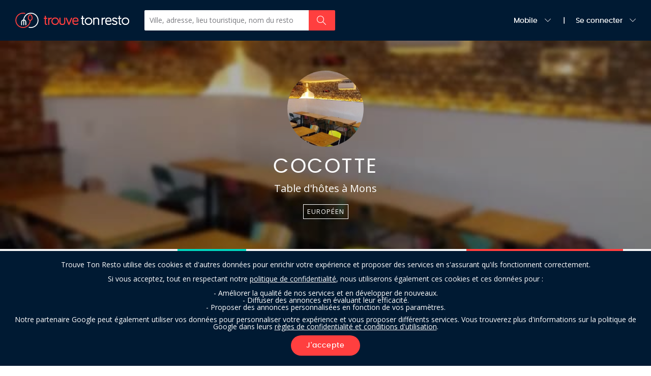

--- FILE ---
content_type: text/html; charset=utf-8
request_url: https://www.google.com/recaptcha/api2/anchor?ar=1&k=6LclPJsUAAAAAFC6BR-6gzGc3O4DFA-EmHvDl56x&co=aHR0cHM6Ly93d3cudHJvdXZldG9ucmVzdG8uYmU6NDQz&hl=en&v=PoyoqOPhxBO7pBk68S4YbpHZ&size=invisible&anchor-ms=20000&execute-ms=30000&cb=zcmdg34jm6z5
body_size: 48672
content:
<!DOCTYPE HTML><html dir="ltr" lang="en"><head><meta http-equiv="Content-Type" content="text/html; charset=UTF-8">
<meta http-equiv="X-UA-Compatible" content="IE=edge">
<title>reCAPTCHA</title>
<style type="text/css">
/* cyrillic-ext */
@font-face {
  font-family: 'Roboto';
  font-style: normal;
  font-weight: 400;
  font-stretch: 100%;
  src: url(//fonts.gstatic.com/s/roboto/v48/KFO7CnqEu92Fr1ME7kSn66aGLdTylUAMa3GUBHMdazTgWw.woff2) format('woff2');
  unicode-range: U+0460-052F, U+1C80-1C8A, U+20B4, U+2DE0-2DFF, U+A640-A69F, U+FE2E-FE2F;
}
/* cyrillic */
@font-face {
  font-family: 'Roboto';
  font-style: normal;
  font-weight: 400;
  font-stretch: 100%;
  src: url(//fonts.gstatic.com/s/roboto/v48/KFO7CnqEu92Fr1ME7kSn66aGLdTylUAMa3iUBHMdazTgWw.woff2) format('woff2');
  unicode-range: U+0301, U+0400-045F, U+0490-0491, U+04B0-04B1, U+2116;
}
/* greek-ext */
@font-face {
  font-family: 'Roboto';
  font-style: normal;
  font-weight: 400;
  font-stretch: 100%;
  src: url(//fonts.gstatic.com/s/roboto/v48/KFO7CnqEu92Fr1ME7kSn66aGLdTylUAMa3CUBHMdazTgWw.woff2) format('woff2');
  unicode-range: U+1F00-1FFF;
}
/* greek */
@font-face {
  font-family: 'Roboto';
  font-style: normal;
  font-weight: 400;
  font-stretch: 100%;
  src: url(//fonts.gstatic.com/s/roboto/v48/KFO7CnqEu92Fr1ME7kSn66aGLdTylUAMa3-UBHMdazTgWw.woff2) format('woff2');
  unicode-range: U+0370-0377, U+037A-037F, U+0384-038A, U+038C, U+038E-03A1, U+03A3-03FF;
}
/* math */
@font-face {
  font-family: 'Roboto';
  font-style: normal;
  font-weight: 400;
  font-stretch: 100%;
  src: url(//fonts.gstatic.com/s/roboto/v48/KFO7CnqEu92Fr1ME7kSn66aGLdTylUAMawCUBHMdazTgWw.woff2) format('woff2');
  unicode-range: U+0302-0303, U+0305, U+0307-0308, U+0310, U+0312, U+0315, U+031A, U+0326-0327, U+032C, U+032F-0330, U+0332-0333, U+0338, U+033A, U+0346, U+034D, U+0391-03A1, U+03A3-03A9, U+03B1-03C9, U+03D1, U+03D5-03D6, U+03F0-03F1, U+03F4-03F5, U+2016-2017, U+2034-2038, U+203C, U+2040, U+2043, U+2047, U+2050, U+2057, U+205F, U+2070-2071, U+2074-208E, U+2090-209C, U+20D0-20DC, U+20E1, U+20E5-20EF, U+2100-2112, U+2114-2115, U+2117-2121, U+2123-214F, U+2190, U+2192, U+2194-21AE, U+21B0-21E5, U+21F1-21F2, U+21F4-2211, U+2213-2214, U+2216-22FF, U+2308-230B, U+2310, U+2319, U+231C-2321, U+2336-237A, U+237C, U+2395, U+239B-23B7, U+23D0, U+23DC-23E1, U+2474-2475, U+25AF, U+25B3, U+25B7, U+25BD, U+25C1, U+25CA, U+25CC, U+25FB, U+266D-266F, U+27C0-27FF, U+2900-2AFF, U+2B0E-2B11, U+2B30-2B4C, U+2BFE, U+3030, U+FF5B, U+FF5D, U+1D400-1D7FF, U+1EE00-1EEFF;
}
/* symbols */
@font-face {
  font-family: 'Roboto';
  font-style: normal;
  font-weight: 400;
  font-stretch: 100%;
  src: url(//fonts.gstatic.com/s/roboto/v48/KFO7CnqEu92Fr1ME7kSn66aGLdTylUAMaxKUBHMdazTgWw.woff2) format('woff2');
  unicode-range: U+0001-000C, U+000E-001F, U+007F-009F, U+20DD-20E0, U+20E2-20E4, U+2150-218F, U+2190, U+2192, U+2194-2199, U+21AF, U+21E6-21F0, U+21F3, U+2218-2219, U+2299, U+22C4-22C6, U+2300-243F, U+2440-244A, U+2460-24FF, U+25A0-27BF, U+2800-28FF, U+2921-2922, U+2981, U+29BF, U+29EB, U+2B00-2BFF, U+4DC0-4DFF, U+FFF9-FFFB, U+10140-1018E, U+10190-1019C, U+101A0, U+101D0-101FD, U+102E0-102FB, U+10E60-10E7E, U+1D2C0-1D2D3, U+1D2E0-1D37F, U+1F000-1F0FF, U+1F100-1F1AD, U+1F1E6-1F1FF, U+1F30D-1F30F, U+1F315, U+1F31C, U+1F31E, U+1F320-1F32C, U+1F336, U+1F378, U+1F37D, U+1F382, U+1F393-1F39F, U+1F3A7-1F3A8, U+1F3AC-1F3AF, U+1F3C2, U+1F3C4-1F3C6, U+1F3CA-1F3CE, U+1F3D4-1F3E0, U+1F3ED, U+1F3F1-1F3F3, U+1F3F5-1F3F7, U+1F408, U+1F415, U+1F41F, U+1F426, U+1F43F, U+1F441-1F442, U+1F444, U+1F446-1F449, U+1F44C-1F44E, U+1F453, U+1F46A, U+1F47D, U+1F4A3, U+1F4B0, U+1F4B3, U+1F4B9, U+1F4BB, U+1F4BF, U+1F4C8-1F4CB, U+1F4D6, U+1F4DA, U+1F4DF, U+1F4E3-1F4E6, U+1F4EA-1F4ED, U+1F4F7, U+1F4F9-1F4FB, U+1F4FD-1F4FE, U+1F503, U+1F507-1F50B, U+1F50D, U+1F512-1F513, U+1F53E-1F54A, U+1F54F-1F5FA, U+1F610, U+1F650-1F67F, U+1F687, U+1F68D, U+1F691, U+1F694, U+1F698, U+1F6AD, U+1F6B2, U+1F6B9-1F6BA, U+1F6BC, U+1F6C6-1F6CF, U+1F6D3-1F6D7, U+1F6E0-1F6EA, U+1F6F0-1F6F3, U+1F6F7-1F6FC, U+1F700-1F7FF, U+1F800-1F80B, U+1F810-1F847, U+1F850-1F859, U+1F860-1F887, U+1F890-1F8AD, U+1F8B0-1F8BB, U+1F8C0-1F8C1, U+1F900-1F90B, U+1F93B, U+1F946, U+1F984, U+1F996, U+1F9E9, U+1FA00-1FA6F, U+1FA70-1FA7C, U+1FA80-1FA89, U+1FA8F-1FAC6, U+1FACE-1FADC, U+1FADF-1FAE9, U+1FAF0-1FAF8, U+1FB00-1FBFF;
}
/* vietnamese */
@font-face {
  font-family: 'Roboto';
  font-style: normal;
  font-weight: 400;
  font-stretch: 100%;
  src: url(//fonts.gstatic.com/s/roboto/v48/KFO7CnqEu92Fr1ME7kSn66aGLdTylUAMa3OUBHMdazTgWw.woff2) format('woff2');
  unicode-range: U+0102-0103, U+0110-0111, U+0128-0129, U+0168-0169, U+01A0-01A1, U+01AF-01B0, U+0300-0301, U+0303-0304, U+0308-0309, U+0323, U+0329, U+1EA0-1EF9, U+20AB;
}
/* latin-ext */
@font-face {
  font-family: 'Roboto';
  font-style: normal;
  font-weight: 400;
  font-stretch: 100%;
  src: url(//fonts.gstatic.com/s/roboto/v48/KFO7CnqEu92Fr1ME7kSn66aGLdTylUAMa3KUBHMdazTgWw.woff2) format('woff2');
  unicode-range: U+0100-02BA, U+02BD-02C5, U+02C7-02CC, U+02CE-02D7, U+02DD-02FF, U+0304, U+0308, U+0329, U+1D00-1DBF, U+1E00-1E9F, U+1EF2-1EFF, U+2020, U+20A0-20AB, U+20AD-20C0, U+2113, U+2C60-2C7F, U+A720-A7FF;
}
/* latin */
@font-face {
  font-family: 'Roboto';
  font-style: normal;
  font-weight: 400;
  font-stretch: 100%;
  src: url(//fonts.gstatic.com/s/roboto/v48/KFO7CnqEu92Fr1ME7kSn66aGLdTylUAMa3yUBHMdazQ.woff2) format('woff2');
  unicode-range: U+0000-00FF, U+0131, U+0152-0153, U+02BB-02BC, U+02C6, U+02DA, U+02DC, U+0304, U+0308, U+0329, U+2000-206F, U+20AC, U+2122, U+2191, U+2193, U+2212, U+2215, U+FEFF, U+FFFD;
}
/* cyrillic-ext */
@font-face {
  font-family: 'Roboto';
  font-style: normal;
  font-weight: 500;
  font-stretch: 100%;
  src: url(//fonts.gstatic.com/s/roboto/v48/KFO7CnqEu92Fr1ME7kSn66aGLdTylUAMa3GUBHMdazTgWw.woff2) format('woff2');
  unicode-range: U+0460-052F, U+1C80-1C8A, U+20B4, U+2DE0-2DFF, U+A640-A69F, U+FE2E-FE2F;
}
/* cyrillic */
@font-face {
  font-family: 'Roboto';
  font-style: normal;
  font-weight: 500;
  font-stretch: 100%;
  src: url(//fonts.gstatic.com/s/roboto/v48/KFO7CnqEu92Fr1ME7kSn66aGLdTylUAMa3iUBHMdazTgWw.woff2) format('woff2');
  unicode-range: U+0301, U+0400-045F, U+0490-0491, U+04B0-04B1, U+2116;
}
/* greek-ext */
@font-face {
  font-family: 'Roboto';
  font-style: normal;
  font-weight: 500;
  font-stretch: 100%;
  src: url(//fonts.gstatic.com/s/roboto/v48/KFO7CnqEu92Fr1ME7kSn66aGLdTylUAMa3CUBHMdazTgWw.woff2) format('woff2');
  unicode-range: U+1F00-1FFF;
}
/* greek */
@font-face {
  font-family: 'Roboto';
  font-style: normal;
  font-weight: 500;
  font-stretch: 100%;
  src: url(//fonts.gstatic.com/s/roboto/v48/KFO7CnqEu92Fr1ME7kSn66aGLdTylUAMa3-UBHMdazTgWw.woff2) format('woff2');
  unicode-range: U+0370-0377, U+037A-037F, U+0384-038A, U+038C, U+038E-03A1, U+03A3-03FF;
}
/* math */
@font-face {
  font-family: 'Roboto';
  font-style: normal;
  font-weight: 500;
  font-stretch: 100%;
  src: url(//fonts.gstatic.com/s/roboto/v48/KFO7CnqEu92Fr1ME7kSn66aGLdTylUAMawCUBHMdazTgWw.woff2) format('woff2');
  unicode-range: U+0302-0303, U+0305, U+0307-0308, U+0310, U+0312, U+0315, U+031A, U+0326-0327, U+032C, U+032F-0330, U+0332-0333, U+0338, U+033A, U+0346, U+034D, U+0391-03A1, U+03A3-03A9, U+03B1-03C9, U+03D1, U+03D5-03D6, U+03F0-03F1, U+03F4-03F5, U+2016-2017, U+2034-2038, U+203C, U+2040, U+2043, U+2047, U+2050, U+2057, U+205F, U+2070-2071, U+2074-208E, U+2090-209C, U+20D0-20DC, U+20E1, U+20E5-20EF, U+2100-2112, U+2114-2115, U+2117-2121, U+2123-214F, U+2190, U+2192, U+2194-21AE, U+21B0-21E5, U+21F1-21F2, U+21F4-2211, U+2213-2214, U+2216-22FF, U+2308-230B, U+2310, U+2319, U+231C-2321, U+2336-237A, U+237C, U+2395, U+239B-23B7, U+23D0, U+23DC-23E1, U+2474-2475, U+25AF, U+25B3, U+25B7, U+25BD, U+25C1, U+25CA, U+25CC, U+25FB, U+266D-266F, U+27C0-27FF, U+2900-2AFF, U+2B0E-2B11, U+2B30-2B4C, U+2BFE, U+3030, U+FF5B, U+FF5D, U+1D400-1D7FF, U+1EE00-1EEFF;
}
/* symbols */
@font-face {
  font-family: 'Roboto';
  font-style: normal;
  font-weight: 500;
  font-stretch: 100%;
  src: url(//fonts.gstatic.com/s/roboto/v48/KFO7CnqEu92Fr1ME7kSn66aGLdTylUAMaxKUBHMdazTgWw.woff2) format('woff2');
  unicode-range: U+0001-000C, U+000E-001F, U+007F-009F, U+20DD-20E0, U+20E2-20E4, U+2150-218F, U+2190, U+2192, U+2194-2199, U+21AF, U+21E6-21F0, U+21F3, U+2218-2219, U+2299, U+22C4-22C6, U+2300-243F, U+2440-244A, U+2460-24FF, U+25A0-27BF, U+2800-28FF, U+2921-2922, U+2981, U+29BF, U+29EB, U+2B00-2BFF, U+4DC0-4DFF, U+FFF9-FFFB, U+10140-1018E, U+10190-1019C, U+101A0, U+101D0-101FD, U+102E0-102FB, U+10E60-10E7E, U+1D2C0-1D2D3, U+1D2E0-1D37F, U+1F000-1F0FF, U+1F100-1F1AD, U+1F1E6-1F1FF, U+1F30D-1F30F, U+1F315, U+1F31C, U+1F31E, U+1F320-1F32C, U+1F336, U+1F378, U+1F37D, U+1F382, U+1F393-1F39F, U+1F3A7-1F3A8, U+1F3AC-1F3AF, U+1F3C2, U+1F3C4-1F3C6, U+1F3CA-1F3CE, U+1F3D4-1F3E0, U+1F3ED, U+1F3F1-1F3F3, U+1F3F5-1F3F7, U+1F408, U+1F415, U+1F41F, U+1F426, U+1F43F, U+1F441-1F442, U+1F444, U+1F446-1F449, U+1F44C-1F44E, U+1F453, U+1F46A, U+1F47D, U+1F4A3, U+1F4B0, U+1F4B3, U+1F4B9, U+1F4BB, U+1F4BF, U+1F4C8-1F4CB, U+1F4D6, U+1F4DA, U+1F4DF, U+1F4E3-1F4E6, U+1F4EA-1F4ED, U+1F4F7, U+1F4F9-1F4FB, U+1F4FD-1F4FE, U+1F503, U+1F507-1F50B, U+1F50D, U+1F512-1F513, U+1F53E-1F54A, U+1F54F-1F5FA, U+1F610, U+1F650-1F67F, U+1F687, U+1F68D, U+1F691, U+1F694, U+1F698, U+1F6AD, U+1F6B2, U+1F6B9-1F6BA, U+1F6BC, U+1F6C6-1F6CF, U+1F6D3-1F6D7, U+1F6E0-1F6EA, U+1F6F0-1F6F3, U+1F6F7-1F6FC, U+1F700-1F7FF, U+1F800-1F80B, U+1F810-1F847, U+1F850-1F859, U+1F860-1F887, U+1F890-1F8AD, U+1F8B0-1F8BB, U+1F8C0-1F8C1, U+1F900-1F90B, U+1F93B, U+1F946, U+1F984, U+1F996, U+1F9E9, U+1FA00-1FA6F, U+1FA70-1FA7C, U+1FA80-1FA89, U+1FA8F-1FAC6, U+1FACE-1FADC, U+1FADF-1FAE9, U+1FAF0-1FAF8, U+1FB00-1FBFF;
}
/* vietnamese */
@font-face {
  font-family: 'Roboto';
  font-style: normal;
  font-weight: 500;
  font-stretch: 100%;
  src: url(//fonts.gstatic.com/s/roboto/v48/KFO7CnqEu92Fr1ME7kSn66aGLdTylUAMa3OUBHMdazTgWw.woff2) format('woff2');
  unicode-range: U+0102-0103, U+0110-0111, U+0128-0129, U+0168-0169, U+01A0-01A1, U+01AF-01B0, U+0300-0301, U+0303-0304, U+0308-0309, U+0323, U+0329, U+1EA0-1EF9, U+20AB;
}
/* latin-ext */
@font-face {
  font-family: 'Roboto';
  font-style: normal;
  font-weight: 500;
  font-stretch: 100%;
  src: url(//fonts.gstatic.com/s/roboto/v48/KFO7CnqEu92Fr1ME7kSn66aGLdTylUAMa3KUBHMdazTgWw.woff2) format('woff2');
  unicode-range: U+0100-02BA, U+02BD-02C5, U+02C7-02CC, U+02CE-02D7, U+02DD-02FF, U+0304, U+0308, U+0329, U+1D00-1DBF, U+1E00-1E9F, U+1EF2-1EFF, U+2020, U+20A0-20AB, U+20AD-20C0, U+2113, U+2C60-2C7F, U+A720-A7FF;
}
/* latin */
@font-face {
  font-family: 'Roboto';
  font-style: normal;
  font-weight: 500;
  font-stretch: 100%;
  src: url(//fonts.gstatic.com/s/roboto/v48/KFO7CnqEu92Fr1ME7kSn66aGLdTylUAMa3yUBHMdazQ.woff2) format('woff2');
  unicode-range: U+0000-00FF, U+0131, U+0152-0153, U+02BB-02BC, U+02C6, U+02DA, U+02DC, U+0304, U+0308, U+0329, U+2000-206F, U+20AC, U+2122, U+2191, U+2193, U+2212, U+2215, U+FEFF, U+FFFD;
}
/* cyrillic-ext */
@font-face {
  font-family: 'Roboto';
  font-style: normal;
  font-weight: 900;
  font-stretch: 100%;
  src: url(//fonts.gstatic.com/s/roboto/v48/KFO7CnqEu92Fr1ME7kSn66aGLdTylUAMa3GUBHMdazTgWw.woff2) format('woff2');
  unicode-range: U+0460-052F, U+1C80-1C8A, U+20B4, U+2DE0-2DFF, U+A640-A69F, U+FE2E-FE2F;
}
/* cyrillic */
@font-face {
  font-family: 'Roboto';
  font-style: normal;
  font-weight: 900;
  font-stretch: 100%;
  src: url(//fonts.gstatic.com/s/roboto/v48/KFO7CnqEu92Fr1ME7kSn66aGLdTylUAMa3iUBHMdazTgWw.woff2) format('woff2');
  unicode-range: U+0301, U+0400-045F, U+0490-0491, U+04B0-04B1, U+2116;
}
/* greek-ext */
@font-face {
  font-family: 'Roboto';
  font-style: normal;
  font-weight: 900;
  font-stretch: 100%;
  src: url(//fonts.gstatic.com/s/roboto/v48/KFO7CnqEu92Fr1ME7kSn66aGLdTylUAMa3CUBHMdazTgWw.woff2) format('woff2');
  unicode-range: U+1F00-1FFF;
}
/* greek */
@font-face {
  font-family: 'Roboto';
  font-style: normal;
  font-weight: 900;
  font-stretch: 100%;
  src: url(//fonts.gstatic.com/s/roboto/v48/KFO7CnqEu92Fr1ME7kSn66aGLdTylUAMa3-UBHMdazTgWw.woff2) format('woff2');
  unicode-range: U+0370-0377, U+037A-037F, U+0384-038A, U+038C, U+038E-03A1, U+03A3-03FF;
}
/* math */
@font-face {
  font-family: 'Roboto';
  font-style: normal;
  font-weight: 900;
  font-stretch: 100%;
  src: url(//fonts.gstatic.com/s/roboto/v48/KFO7CnqEu92Fr1ME7kSn66aGLdTylUAMawCUBHMdazTgWw.woff2) format('woff2');
  unicode-range: U+0302-0303, U+0305, U+0307-0308, U+0310, U+0312, U+0315, U+031A, U+0326-0327, U+032C, U+032F-0330, U+0332-0333, U+0338, U+033A, U+0346, U+034D, U+0391-03A1, U+03A3-03A9, U+03B1-03C9, U+03D1, U+03D5-03D6, U+03F0-03F1, U+03F4-03F5, U+2016-2017, U+2034-2038, U+203C, U+2040, U+2043, U+2047, U+2050, U+2057, U+205F, U+2070-2071, U+2074-208E, U+2090-209C, U+20D0-20DC, U+20E1, U+20E5-20EF, U+2100-2112, U+2114-2115, U+2117-2121, U+2123-214F, U+2190, U+2192, U+2194-21AE, U+21B0-21E5, U+21F1-21F2, U+21F4-2211, U+2213-2214, U+2216-22FF, U+2308-230B, U+2310, U+2319, U+231C-2321, U+2336-237A, U+237C, U+2395, U+239B-23B7, U+23D0, U+23DC-23E1, U+2474-2475, U+25AF, U+25B3, U+25B7, U+25BD, U+25C1, U+25CA, U+25CC, U+25FB, U+266D-266F, U+27C0-27FF, U+2900-2AFF, U+2B0E-2B11, U+2B30-2B4C, U+2BFE, U+3030, U+FF5B, U+FF5D, U+1D400-1D7FF, U+1EE00-1EEFF;
}
/* symbols */
@font-face {
  font-family: 'Roboto';
  font-style: normal;
  font-weight: 900;
  font-stretch: 100%;
  src: url(//fonts.gstatic.com/s/roboto/v48/KFO7CnqEu92Fr1ME7kSn66aGLdTylUAMaxKUBHMdazTgWw.woff2) format('woff2');
  unicode-range: U+0001-000C, U+000E-001F, U+007F-009F, U+20DD-20E0, U+20E2-20E4, U+2150-218F, U+2190, U+2192, U+2194-2199, U+21AF, U+21E6-21F0, U+21F3, U+2218-2219, U+2299, U+22C4-22C6, U+2300-243F, U+2440-244A, U+2460-24FF, U+25A0-27BF, U+2800-28FF, U+2921-2922, U+2981, U+29BF, U+29EB, U+2B00-2BFF, U+4DC0-4DFF, U+FFF9-FFFB, U+10140-1018E, U+10190-1019C, U+101A0, U+101D0-101FD, U+102E0-102FB, U+10E60-10E7E, U+1D2C0-1D2D3, U+1D2E0-1D37F, U+1F000-1F0FF, U+1F100-1F1AD, U+1F1E6-1F1FF, U+1F30D-1F30F, U+1F315, U+1F31C, U+1F31E, U+1F320-1F32C, U+1F336, U+1F378, U+1F37D, U+1F382, U+1F393-1F39F, U+1F3A7-1F3A8, U+1F3AC-1F3AF, U+1F3C2, U+1F3C4-1F3C6, U+1F3CA-1F3CE, U+1F3D4-1F3E0, U+1F3ED, U+1F3F1-1F3F3, U+1F3F5-1F3F7, U+1F408, U+1F415, U+1F41F, U+1F426, U+1F43F, U+1F441-1F442, U+1F444, U+1F446-1F449, U+1F44C-1F44E, U+1F453, U+1F46A, U+1F47D, U+1F4A3, U+1F4B0, U+1F4B3, U+1F4B9, U+1F4BB, U+1F4BF, U+1F4C8-1F4CB, U+1F4D6, U+1F4DA, U+1F4DF, U+1F4E3-1F4E6, U+1F4EA-1F4ED, U+1F4F7, U+1F4F9-1F4FB, U+1F4FD-1F4FE, U+1F503, U+1F507-1F50B, U+1F50D, U+1F512-1F513, U+1F53E-1F54A, U+1F54F-1F5FA, U+1F610, U+1F650-1F67F, U+1F687, U+1F68D, U+1F691, U+1F694, U+1F698, U+1F6AD, U+1F6B2, U+1F6B9-1F6BA, U+1F6BC, U+1F6C6-1F6CF, U+1F6D3-1F6D7, U+1F6E0-1F6EA, U+1F6F0-1F6F3, U+1F6F7-1F6FC, U+1F700-1F7FF, U+1F800-1F80B, U+1F810-1F847, U+1F850-1F859, U+1F860-1F887, U+1F890-1F8AD, U+1F8B0-1F8BB, U+1F8C0-1F8C1, U+1F900-1F90B, U+1F93B, U+1F946, U+1F984, U+1F996, U+1F9E9, U+1FA00-1FA6F, U+1FA70-1FA7C, U+1FA80-1FA89, U+1FA8F-1FAC6, U+1FACE-1FADC, U+1FADF-1FAE9, U+1FAF0-1FAF8, U+1FB00-1FBFF;
}
/* vietnamese */
@font-face {
  font-family: 'Roboto';
  font-style: normal;
  font-weight: 900;
  font-stretch: 100%;
  src: url(//fonts.gstatic.com/s/roboto/v48/KFO7CnqEu92Fr1ME7kSn66aGLdTylUAMa3OUBHMdazTgWw.woff2) format('woff2');
  unicode-range: U+0102-0103, U+0110-0111, U+0128-0129, U+0168-0169, U+01A0-01A1, U+01AF-01B0, U+0300-0301, U+0303-0304, U+0308-0309, U+0323, U+0329, U+1EA0-1EF9, U+20AB;
}
/* latin-ext */
@font-face {
  font-family: 'Roboto';
  font-style: normal;
  font-weight: 900;
  font-stretch: 100%;
  src: url(//fonts.gstatic.com/s/roboto/v48/KFO7CnqEu92Fr1ME7kSn66aGLdTylUAMa3KUBHMdazTgWw.woff2) format('woff2');
  unicode-range: U+0100-02BA, U+02BD-02C5, U+02C7-02CC, U+02CE-02D7, U+02DD-02FF, U+0304, U+0308, U+0329, U+1D00-1DBF, U+1E00-1E9F, U+1EF2-1EFF, U+2020, U+20A0-20AB, U+20AD-20C0, U+2113, U+2C60-2C7F, U+A720-A7FF;
}
/* latin */
@font-face {
  font-family: 'Roboto';
  font-style: normal;
  font-weight: 900;
  font-stretch: 100%;
  src: url(//fonts.gstatic.com/s/roboto/v48/KFO7CnqEu92Fr1ME7kSn66aGLdTylUAMa3yUBHMdazQ.woff2) format('woff2');
  unicode-range: U+0000-00FF, U+0131, U+0152-0153, U+02BB-02BC, U+02C6, U+02DA, U+02DC, U+0304, U+0308, U+0329, U+2000-206F, U+20AC, U+2122, U+2191, U+2193, U+2212, U+2215, U+FEFF, U+FFFD;
}

</style>
<link rel="stylesheet" type="text/css" href="https://www.gstatic.com/recaptcha/releases/PoyoqOPhxBO7pBk68S4YbpHZ/styles__ltr.css">
<script nonce="SZrhxk-EkAbezM1MtoeRUA" type="text/javascript">window['__recaptcha_api'] = 'https://www.google.com/recaptcha/api2/';</script>
<script type="text/javascript" src="https://www.gstatic.com/recaptcha/releases/PoyoqOPhxBO7pBk68S4YbpHZ/recaptcha__en.js" nonce="SZrhxk-EkAbezM1MtoeRUA">
      
    </script></head>
<body><div id="rc-anchor-alert" class="rc-anchor-alert"></div>
<input type="hidden" id="recaptcha-token" value="[base64]">
<script type="text/javascript" nonce="SZrhxk-EkAbezM1MtoeRUA">
      recaptcha.anchor.Main.init("[\x22ainput\x22,[\x22bgdata\x22,\x22\x22,\[base64]/[base64]/[base64]/[base64]/[base64]/[base64]/KGcoTywyNTMsTy5PKSxVRyhPLEMpKTpnKE8sMjUzLEMpLE8pKSxsKSksTykpfSxieT1mdW5jdGlvbihDLE8sdSxsKXtmb3IobD0odT1SKEMpLDApO08+MDtPLS0pbD1sPDw4fFooQyk7ZyhDLHUsbCl9LFVHPWZ1bmN0aW9uKEMsTyl7Qy5pLmxlbmd0aD4xMDQ/[base64]/[base64]/[base64]/[base64]/[base64]/[base64]/[base64]\\u003d\x22,\[base64]\\u003d\\u003d\x22,\x22al8gwp/CpMOmC8Kuf8KJW2saw6DCjyUYJhY/wobCmQzDqMKjw7TDhX7ChMOcOTbCg8KiDMKzwpHCpkhtesKZM8ORcsKvCsOrw5jCjk/[base64]/CisKCwrJFwrTDhEvCoCnCssKaw4BrTG9Ye3nCiG7CiDnCv8K5wozDmcO1HsOuZMOtwokHOMKvwpBLw7dRwoBOwptOO8Ozw7jCpiHClMKiVXcXH8KhwpbDtBJDwoNgQcKdAsOnQDLCgXREPlPCugxxw5YUSsKKE8KDw5zDnW3ClQnDgMK7ecOLwoTCpW/Cl2jCsEPCmR5aKsKtwovCnCU7wr9fw6zCp3NADXk0BA0xwoLDozbDiMOJSh7CgsOAWBd2wpY9wqN/wqtgwr3Dn2gJw7LDuzXCn8OvGVXCsC4cwozClDgqKUTCrAg+cMOEY0jCgHEnw77DqsKkwr83dVbCmXcLM8KHL8OvwoTDoBrCuFDDmsOmRMKcw6jCi8O7w7VcIR/DuMKbVMKhw6RUAMOdw5s0wo7Cm8KOGcKRw4UHw7k7f8OWR2TCs8O+wrJ3w4zCqsKRw6fDh8O7NAvDnsKHNBXCpV7CpWLClMKtw7k8esOhc0xfJTJcJ0EWw43CoSEJw5bDqmrDocOswp8Sw7LCtW4fKgfDuE82PVPDiD41w4oPCjPCpcOdwo/CtSxYw4xfw6DDl8KKwqnCt3HCpMOIwroPwoDCpcO9aMKmAA0Aw6MLBcKzSMK/Xi56WsKkwp/CmgfDmlpsw6BRI8K/w5fDn8OSw5JTWMOnw7HCk0LCnlE+Q2Q7w5tnAlnCrsK9w7FCGChIWlsdwpt1w7YAAcKQNi9VwrMCw7tiUQDDvMOxwqBvw4TDjmdOXsOrWW1/SsOdw4XDvsOuGcKdGcOzZcKww60bMVxOwoJvC3HCnSDCrcKhw64Dwo0qwqsXIU7CpsKbTRYzwqjDmsKCwokZwq3DjsOHw7FtbQ4uw7ICw5LCpcKtasOBwo1xccK8w4BbOcOIw45KLj3Ckm/Cuy7CksKCS8O5w7bDgSx2w4YXw40+wqBCw61Mw7pcwqUHwr7CkQDCggbCoADCjmRiwotxZ8KawoJkEyhdEQoCw5NtwogPwrHCn3VqcsK0ecKkQ8OXw5/DsWRPMsOiwrvCtsKEw4rCi8K9w67Dk2FQwrgvDgbCqcKVw7JJKMKaQWVWwpI5ZcO0woHClmsdwqXCvWnDosOww6kZJQnDmMKxwpk6WjnDq8OwGsOEc8O/w4MEw6IXNx3DksOlPsOgBcOSLG7DlGxvw7PCncOhPH/Cg2XCigNrw5TCkAQ3H8OKZMO9wqnClnUCwrHDqW/Dg1zCqVvDp1rChz7DqsKSwpclQsKxb0fDnTjCk8OKc8OxD1nDk0rCnEvDhzTDn8OvAhtHwp13w5TDk8KBw4TDpV/Cl8O5wrrCr8KgUifClwfDjcOIecKZX8OCfMKYIMKzw5DDnMO3w6hvQGrCiiPCj8Otb8OIwq7DoMKPEXULZ8OOw55cWwkMwqh0BDLCgMO6EsKQwrELQ8KXw5QdwobDucK8w5nDpcOrw6PCq8KUQmjCtCE5wrXDhh/CuT/CtMKKMcO4w6ghC8KAw7dZSMKQw5R5dFUPw5VBw7HCv8O9w4HDnsOzbDkDdcOpwoTCk2rCj8OoXsKywr/Do8Ogw7zCqgDDjsOWwqJxC8OvKnUhEcK9JHDDr18TTMKsO8K9wphdE8OCwpnClBsnCkgFw5kdwp/DrsOnwqfCosKOfTV+HcKlw5Ydwq3CsEFrUMKLwrDCpMO9JzFAKMONwoNHwrXCpsKlGRHCnmrCuMKSw5cvw4rDj8KPdcKsPATDssOmQ1XCv8Ojwp3Cg8Ocwpx0w5PCgcKaZsKtV8KpTnvDgcOIf8KCwpoWPC0dwqPDpMOkfz8FO8KDw7kRwpvCp8OpE8O/w7QVw4kAZxcVw5hQw6dtJytYwowtwpfCusKNwoLCjcO7GUfDo0LDssOBw5Fiwr9Gwpw0w74pwrlywpvDjsKgQcKIdMK3Q0I/w5bDmcK8w7nCpsK6wo99w4PDgcO6TCAYGcKYO8O1AmgbwqrDusOnNsOjPB1Lw6DCh0fDoE1YLMOzUysWw4bDnsKkw6HDnGR+wpwJwobDvXTCnQPCisOCwp/Ctj5DVcKMwq3CshLCgTIow7k+wp3CisO7KQdQw4Yhwo7Do8OGw5JwIDPCkMOlWsK6CcKLCDkSRSpNK8ORw7JEDC/Ch8OzWMK7bMOrwprCjMOYw7d4KcKhVsKRAz4Rc8KFUMOHHsKyw65NTcOewqrDucOjQ3XDjwLCssKCD8OEwqkSw7fDjsKiw6XCoMKXFG/Du8OENXDDgcO3w6PCicKUHX/CvMKwUsKDwp4Fwp/CssKwZxrCoFZYasK1wpHCiDrClVhfU1jDpsO6VV/ClV7Cs8OFIQUeOk/DlRLCs8KQVSvDm3zDgcOLfMOaw7QVw7DDqMOywoFSw6fDhzdvwpjCrTrCpBLDkcOEw6EvVhLCm8Kxw7fCoynDgMKPBcO5wpc+H8OqMkfCh8KnwpbDmWnDm2lEwpFNA18ERHd4wq06woHCm3N0NsKdw6xWWsKQw4XCisO9wpLDoyJlwoISw4Elw51ITAPDtyU0IcKEwq/DqibDsyBJK2LCosO/OcOgw4vDr2fChk9gw7oxwrDCkhrDlg3CscOJOMOGwrgLIlrCr8OkP8KXTMKje8OkfsOfPcKaw6nChHd4w6lTVnYJwqV5wqcxanA1AsKgDcOmw77Di8KaFHjCijFHeDbDoAbCkH/ChMK8TsK8e2LCjCFtYcK/[base64]/Cv8KMwqDCqShfFMK2w4ggbwwtwo/[base64]/Dn8OuZMKYw5rDk8K5wrzDpH9FZhHChsKOScOFwol/e2I5w55uE0TDjMOtw5rDu8OqE3TCnTbDnEnChMOAwpoeQwnDgMKWwq97w7PDnEt4LsKmw6QpIQXDqn9OwqjCtsO8OsKPQ8KIw4cZbsOXw77DqcO8w5FoacKzw6PDswMibMKbwrnCsn7Cg8KIE19Te8KbAsKSw4p5KsKEwpghfX4+w7kDwoU/w4/Cpy3DnsKyBn8Hwos9w7hcwp4lw5gGGsKQS8KzacO6wo86w7YUwrfDoT9Zwo13w5LCmyDCmDAgVQ5mw7xLKMOPwpDCqsOgwp7DjMKRw4cSwpxkw6FKw68cwpHChlbCr8OJdMKKeS1CVMKiwpJdGMONBD9yb8OnRAPDkDIJwpxRVcO8MWTCvwvDtsK7HMK/[base64]/Cjj0qw77DpG4TCsK5w4/CnnfCvU1tw7sJw7DDlHHChUHDk1DDosONKsOvw40XVcOlOVTDmMO5w4TDsFU5PMOAwrTDk3PCkGgaOMKGZ3fDgMKQLCXCrTTDjsK5EcOlwqFXNAvCjhDCqx9uw4zCgnvDlcO/wqYTHRJHRx5oAwURHMK4w5YrWUbDi8Otw7/DkMOWw4rDtHrDosKdw4HCs8Ocw68mZ2jCqVMawpbDs8OsM8K/[base64]/[base64]/[base64]/CucKeAWRdCFRjw5TDncO2EMOTwpEfw6kjIF9BWsKXQMKrw4zDvsK+M8KUwpQfwq7DuQrDrsO6w4/Cr00Vw7cDw4/Dq8K8DmsMAcOiK8KrccOTwrNcw7QjBwDDnFECXcKqwp0TwoLDsg3ChSfDtATCkMO+wqXCvcO0bz8nUcO+wrPDjMOPw4jDuMOydTvDjXXDvcOpJcKzwoR/w6fCvcOswo5Fw44JeT0Pw7DCssOTAcOqwptcwpLDu1LCpTDCssOKw4HDosOUe8KzwrAWw6/CrcOywqw2wp3DugrDmQzDikIowrPDhEDCsiBwfMKyWsO3w7xrw5PDhsOCZcKQJV17W8Obw4TDi8K8w5bDmcKmwo3DmMOoB8OfFDzCjkDDq8KpwrLCoMKlw7XCoMKVEcOcw4IrTktEB3PCucOxFMOkwpJywqUdw6nDo8KBwrUTwqrDmsKoXcOFw4F2w6E8E8OcYh/CuWnChH9Kw7LDusK5FQDChFALbHPCvMKRYMO3wpxawqnDiMKpPyR8CMOrHGtAZsOsCHzDkQRPw5vCr2VKwr3CiBnCnwQfw74vwrvDpsOQwqHCvyEEf8OiccKbbSNxehHDhwrClsKDwqjDuxR7worDpcKKL8K5DcOzXcKewpfCgUHDmMOew6I1w4Fvwp/CgQrCvXkYM8Otw6XClcKSwoVRSsOEwr3Cq8OILAzDsznDqiDDg3csakTCgcODw5JMHD3CmkxJH3YfwqZKw5vCqDJ1QcOvw4RdecKxXAJww40AVMOKw6UEwp0LDjsdEcOCwqFsUnjDmMKEGcKsw7krL8OzwqUtLU/[base64]/Cnl7DmhPCnQDCoGoafht9LcKvIxDCnsOtwpJ9NMO3CcOMw4XCsDrCmsOdCMKrw5MLwoMdPg9Ew6VXwrRiI8OWOcK1Xk84wojDgsOMw5PCscOJPMKrw4jDrsOKG8KSWRbCoxrDrE/DvmHDtMOcw7vDu8Odw7bDjhJcOXULZcK8w7bCsjJUwpRtYgjDuGXDpsO9wqrDkgfDlUDDq8Kbw7/DhsOew6DDij4UC8OlSMKwGjfDj1nDsWPDiMOAHx/[base64]/[base64]/DlsKoMRjDh8KdTTbCryUjw6PDjDkDwoVswpY1wpYIw4/[base64]/w7LCtsKowrLCh8KmPsOrw7YrZElqasKqTnXCjmjCuj7Dp8KwZhQBwqlnw6krw5DClyZrwq/[base64]/wq/[base64]/wr3CvMOLRhjDhQF2CsKbXsKawoTDu3hzNWInQMOnc8KNWMKNwqc1w7DDjcK1I3/CrcK3wp4SwosFw4nDl0tSw65Cbic6woHClAcVMlcow77DnlAUZFPDjcOUYjDDv8OZwpU8w75NWMObci5GZMOqFlhkwrFzwrotwr/DkMOrwoAdHw5wwpRVK8Omwp7ChmNOXkFxwrcmCXjDq8KnwqdPw7cZwrXDv8Otw4l1wqcewoHDtMKzwqLCrw/Dm8O4bms7W0ZfwqN2woFDBsOjw6fDilskHBbDk8OWwqNHw6xzX8O2w4Q3TU3CnBtRwrUswo/DgnXDmCs8w7XDoXbChiTCpMOcw7N6Ch8kw5EnMcOkWcKpw7bCrlzClkrCiz3DgcKvw5/Dm8KfJcOdG8OhwrkzwpMGSmF3OMKZIsKCw4lOYVxEGG4NXMKnDnEjcw/DvMKNwpwFwr0HCxHDh8OFf8KFCcKpw7nDmMKaEylbw4fCtBAKwqVAF8KlTcO+w5zCrXnCu8K1ccO7wp4ZaEXDvsKbw5Vhw78Lwr/[base64]/ClRx/TQfDtBXDlMO6wrnDs8ObwoZjbhfCjsKXwrTDjzoQwqcmJMK4w5XDri/ClhlGBsOMw5seYQcUGMKrNMKHHm3Dni/Cp0Uxw6jCniVlw4DDmR8tw63DihV4WhkvU1nCjcKbLwJIbMKGUFUfwod0azMBaHB9DVkzw6nDvsKFwp/DtFTDnRt3wp8rw6rCtUbCoMOEw6ATDS4LBcO+w4TDmFxLw53DqMKAamfCmcOiJcKww7QDwo/DjDkIYxd1FkvCmFNjVsOTwokUwrZ6wphkwoTCkcOGw75afX80M8KLw6JBLMKEUsOnIDvDu0ksw5HCnUXDqsK3TnPDkcOiwo7CkHYUwrjCp8K9esOSwqPDhE4mNCrClMKXw7jCl8KyPg91PQtzQ8K6wq/CicKAw5DCmHLDkjLDgsOew6HDkFZ1Y8OtZcOeTF5XEcOZw74mw5gzZ2rDpcOQSBRsBsKAwr/CkTRpw5dBKnNgdXTCvz/CrMK9w7XCtMOZQQ3CkcKyw5zDvcOpbgdlcmXDrsKTMmrCkidMwrFdw4ICSmfDhsKdw4ZAG0VfKsKfw51/IsK4w6dnE20jCD/DmkUaUMOlwq1Cwp/Cmn3CusO/[base64]/Dih4UIzp4LsK8w70qwqgbaXUSGsOuwoY0d8OMwpRRYsOpw5srw5HCtyDDuiZREMK4wrLDp8Kuw5fCucOsw7/CscK/w5TCg8KWw6ITw41xLMOsbMOQw6hpw7/[base64]/Dt8OXwoDCk3IHw6wKw77DgcOIAsKsw7LCjcKoY8OfFigiw71Dw48EwqfCkiTDssO0NSxLw5jDn8O0fxg5w7bCjsO7w7IswrLDk8O4w73CgFV4dw3CnzAOwrDCm8ORHy3CrsKKdsKrWMOWwpjDgQ1Lw63Cn1YoCG3Du8OGT2drRxl3wqN/w7MpEcKyKcOlRiklMzLDmsKwfi8Bwochw4FKLMOeclY8wo7DjwdAw7zCoHdawqjDtMKsaQ1/VmgfLRAbwpvDosOZwolAwrzDu2PDrcKABsK+BlLDqcKAVsKMwrbCgRnCo8O2EcKxdH7CqSHDmcOEKirCqi7DvsKVTMOpE1EhTHNlBHnCqcKjw49/woFcJBFPwqTCisKcwpXDvcKQw4bCjSwlJMOMPzTDvwlDwp/CssO9ScKHwpvCvRHCi8Ktwpp/OMO/wrXDvMOFQicSbcKnw6LCvlwjYEdZw4nDjMKPw4YnfDDCksKqw6bDosK+wprChSgAw7pnw6zDhQ3DssOnUnpIKmQqw6VdZsKQw5tsTlPDrMKUwqLDrVEjB8KNGsKFw7cGw7xrC8K/BFnDoAxVY8OEw7Jjw44/aFM7wrgsUg7CqjLDs8OBw5NRDcO6R0fDocKxw4vCtSbDqsOowofCqsKsXsOBJRTCosKfw5PCkQA2amfDmUjDvSHDm8Kafl4zccKcPsOLGHEiJm4VwqlgfwHDmFlfN21aIsORQhXCiMO9wofDpgQgDsOPbx/[base64]/Cg2HDpmfDh31qDcO/w5lED8OCNl0rwpLDrcK7PwZAX8Oce8KbwrbCu3zCuRIpaSBfwrPDhmnDq1fCnlUoLUZsw7PCmxLDjcO4w6xyw58iZyRsw5o8TnpcCsKWw6Aiw4UHw7ZUwoTDuMOIw6vDqx/[base64]/DjQ0EFFPCscKjayB9w48twqwuw70QXAYxwrIDD3PDoXTCl38IwqvCl8K/w4Fiw7fCssOpV2ofecKkXMOuwopXScOZw7pWPXEgw4nDmy0lQMOlWsKjZ8O0woEVX8Ktw5PCpC00MDU1csKjKsKsw7kpE0fDqWo/bcOBwobDknvDu2V9wpnDuyTCisKxw4TDrzwWVF97FcO8wqE/GcKwwqjCqMKswoXDj0QAwoxwcHxBGsOKw7bCq3FuTcKYwpzComZKJXzCuQwcZ8OTL8KqFDrDqsKwMMK2wrg0w4fDiy/Dj1FBIiMedlvDhcKtGBDCv8OgJ8KoJXh2DMK/w6hJYsKSw61aw5PClB3Cm8KxUWHCkDDDmnTDmsKqw7ZbYMKtwqHDncOXKcO6worDsMKRwqEDw5LDucKxZxIkw7fCi3scIlLCj8KBMcORESsyX8KyTsK0aV4Qw49QFHjCkjXDqX3CrMKDP8O6PMKTwoZEdEtlw5NSEsOyUVUkTxLChsOyw6ALTWNLwolEwr/[base64]/[base64]/Cq0/CuMKxfcOIw7/Du1lHw6nDjBMFwq7CuHPDrxIATMOowo8mw4hdw57CpcOTw6nCojRSeSLDosOMT2toJ8Kuw4c6LW/CuMKQw7rDtEZQw6cOPnRZwrBdwqHCicOVwqAwwrfCgMOuwrRewo88w7RPBmnDkTlaFCRFw44BWlRzAsKWwr7DuhFuNEogwrDDoMKtLCcOEF8Gwq/[base64]/w5khw59WwroHw6YMBDs6WCIfw6pcADNHZcO2UHfCmlwMNhxaw4lpPsKYf3vCoyjCvntnb2bDjsKFwrZ7bnTDiH/DlGjDlMOsOMO5C8OewqlQP8K0asKlw4cnwprDrAYgwqoAG8Onwp7Dm8O5XsO6ZMK1exDCqsKNH8OYw5JJw7l5FUc/[base64]/[base64]/P8KEwrLDojXChEBTAMO7w6rCmcOZw7DDi8KpEsKmw43CtC/[base64]/[base64]/ChcKcwp5CXTorw4gPcizDqsOXw79dDwLDjjfCisKBwq9rBTUow67CkRgmwqcUYyvDjsOpw57ChnFhw6R/wpHCjhzDnyNQw5LDqzDDjcKYw5MWasK0wqHDiErDimDDr8KCwrwyd2tEw5APwosdccODJcOJwr3DribChGXCtMKtYQhORcKNwoTCpMOQwr7DhMKzBm4YAirDhS7DisKbZGgrX8O1fMObw7LDt8OWLMKww5IPRsK4w7hZUcOnw4rDiENWw7/Ds8OYY8Ovw7s8wqJRw7vCu8OBY8K9wo1aw5PDnMOaK0LDlRFcwobClMODairCknzChMOZRsK/PiHCncKOecOgWVNOwq49CMKedngew5Y6XQMswqM+wp9OAcKvBMOKw51AcW7Dt0fCtDQYwqbDssKpwoBGWsKRw5vDtSfCryjCgHNcFMKpw7LCjRnCo8OKGcKMFcKEw5sewo1OJWB/MnbDq8O9Gm/DjcO0wqrCj8OpOWl3ScKgw6JfwqTCvRBHVVp+wqoawpAlAUsPb8Obw6Q2R0DClhvDrGAQw5DDicOew4k/w47DqDRLw6zCgsKrRMOaMG1mcGgEwq/DhhXDnyp+QzbCoMO+d8KqwqUnwoVHYMKIwrzDnl3DuTNUwpNyNsOAAcKBwp3Dng9dwqN/UTLDs8KWw7fDhWPDuMOGwrZ3w5JPHW/CkDAndxnDjUPCpsKgWMOaC8K1w4HChcOswrIrAsOow4APQ0bDgsKMACHCmjpecEjDjMOAw63DqsOXwpFFwp/[base64]/Ch8KiYWDCjDTDknrCu8KjwqRHwrkTIMKAw5bDv8OAw5QUwoFuX8OmK0dFw7cjaGXDtcOXSsK5w5LCnn8tITrDhC3DjsK0w5DCosOnwpbDtjUKwoXDiVjCo8Oyw7A0wojCkwZGcsKkEsO2w4XCscOhCSPCnmtLw6TCi8ONwrV1wpnDlm3DqcO/AjIlKlIZXBVhQMKCw7zDr0RYZMOuwpQzAMKdTXHCr8OCwqLDnsOKwrdjQn0hUXM7VTBET8Omw7oCLx3Dj8OxAMOuw4I5YU/DiCfCsVnCvcKBwr/[base64]/[base64]/[base64]/Cp8O1DEwLYcKgYhbDpArCtcOxCWPDqxYoHsKCwpDClcK6esO8w7fCtRlUwrZuwq5LLivClMO/JsKqwq5jA0Z7KDJnIsKYMCZGSyrDvDlRPDlXwrHCmS7CocKfw5TDucOqw54EITbDlsKqw5EOdzbDlcOHWg1fwqY9UGduNcOxw7PDlcKHw5hPw60IRCHCllh/[base64]/[base64]/Di1DChMK6I8OOJ0LCrwzCj8O5w5jChSVEccOywq5bOkBNUGvCnkI4McKRw7pYwrknSVXClljCjjEwwo9YwojDn8OjwrvCvMOrZDl1wqw1QMKHTFAZLQfCqDkcZRBIw48Wb3kSa0pkOHtTBDAnw74SDQXDvMO6CcOywrnDsVPDj8OmHMK7T09aw43DhsKZfUY/wr4RNMKAw6/[base64]/Dp8OIw69zHsK3VkDCuRHDtTXCtMK/[base64]/bUXDjkhdUzRZYSvCvHhDw4Qgwr8sXTBzwodAMcK0XMKuI8OTwrHCtsKnw7/CpGPCujtvw6pZw4I2AhzCt3/[base64]/DgMKXwp3Cln3CuMO/wrlGBsKIPsK5w4w5w6/DisKaQMKiw4k2w4c6w7hJaHrDii1qwrsVwpUTwpLDq8O6CcOYwp/DoBgIw4IfTMOebFTCkRNnw6kdJkNmw7fDrkdOcMKqdMOZX8K0EsKtREzCqQbDrMKEAMKsBjvCtHzDt8KcOcObw7d+ccKMDsKTw7TCnMOQwq0IacOkwrTDuj/CtsO6wqbDscOOHVE5HynDuWjDpwYjCMKUGDPDtsKJw5YJEik/woHCqsKEezbCtlJcw7HDhBZVKcKBccOqwpNRwoxaEy1LwojDvXbCpsK1W2FVJ0YiZEHDt8O/bwLChirCh09hXMOWw47DmMKbQho5wrY/wpHDti8ZZx3CuzFLw5pew61ndBASNsOpwpnCqMKXwoR1wqDDpcKQCzDCscO7wo1/wprCizPCnMOCGEXCoMKxw79ww6cdwpbCtMKBwoAYw4/CjU3Dv8K3wqxgLRbCmMKwTUjDmHQfa0HCtsObb8KaecO6wpFZOsKZwphYfmh1DzfCtyYGQRRGw5dBUF0/YT80AEATw6Mew4kcwqoQwrzDpCs0w4h5w4VSQcOKw6xdD8KZFMOJw5Bqw550ZFJ9wr1vE8Kqwp5lw6LDk3ZEw79MZMKUZTttwpjCsMO8ccOBwrkECD8FMcKhFVDDjzFTwq3DtMOaGWrCuDDDoMOVDMKeVsK4EMOgwojDnlsfwqRDwrvDgmjDgcOpAcOIw4/DvsKqwoxTwrlPw4Q9Em3CvcKtIsKtEMORVGHDukTDrMKzw5PCrFc/wpIFw6XDqMOjwq1IworCtMKZe8KGX8KgHcKCTmvDmUZ4wovDtTtBShnClsORRWt/McKcC8K8wrYyYW3DtcOxPcO7Y2rDhHnDlMOOw5TCkD8iwqF5w4YDw77DiC/Dt8KXFSh5w7A0woLCjMKrwoXCj8OkwpBvwq/DisKbw6zDjcKqw6rDix/Cil1/[base64]/w5N2wozDqAwsa3QrwqZ9wolYEBtddcOfwpTCr8K/w6/CrwLDqi4dDsO6V8OcbsO0w5PCoMO7axbDsUNmOhPDl8KoNcO8D1ACasOfEEzDs8OwC8Kjwp/CrMKoaMKNwrPCvTnDhBLCphjCv8KXw7LCi8KNA0s6O1l0QTrDh8OIw5bCvsKqwoHCqMKIbsKEBxdBAnUWwqMfecOJBkPDtcKnwqsAw63CvW41wqHCqcKNwpfCqmHDs8OKw7fDicORwrFPwpVIacKDwpzDtMKRPcOtGMO/wrvDuMOQYEjCuhzDskbDusOpw6p9GGYRG8OPwoA/[base64]/IxTCv8OpwrRwwoArwozDm8OrwpXDnF0Mw6Utwq8AUsKjBcO2RigkecKvw7nCrTVseFDDjMOGVixXCMKYTx8Nwrl6fEXCmcKrNcK/fQXDr3fCr3YiMMOwwrNeTAcjf1rDsMONHmjCncO8wrlRO8KHwq7DrsKXY8OqfMK3wqTCoMKBwpzDpUZuw7fCtsK9WcO5f8KTfsO/[base64]/w5cEXlsDJFnDkcKbFws7dVvDi8Otw6zChFPDvcOGJztjH1LDuMOdNUXCncO2wpbCjwDDtws/TsKVw4hvw6vDhQkOwpfDqllHLsOiw5Jfw6N+w61hNMK8bMKOWcOCa8KlwoE5wrI0w4czXMO7G8OfCsOKwp/CisKvwpzCoQ1Uw6bDgxk3BcO3DcKWesKsCMOkCShVdMOTw4LDo8OIwr/CuMOIRVpGK8KOdzl3wpnDocKJwo/CrMKgG8OzBQFyaFcBS0lkC8OobsKfwqjCjMKowplVw4/CssOuwoZga8OyMcOrTsOAwosGw53CjMK5wrrDhMOPw6JeYFHDuXPCh8OFf0HClcKDwonDkwjDqWXCjcKEwrwkFMKuA8Kiw7zCqxXCsiZnwr/[base64]/WRHCqMK1B8OTw4xJw7s/w5VcZSNaU0nCg8K0wrDCo1wAwqfCnxHChUrDtMKiw4ZLMFV2BMOOwpvDkcKJcsOPw6NJw7ciwp5YOsKMwql4w5U4wq5EQMOlLiEzdMKrw5s5wo3DvMOSwrQMw7PDkCnDrAXDosOoO359GMOCbMKxDFg3w6JPwqF6w7wXwrYEwo7CtAbDhsO4bMK6wotAwo/[base64]/CjsOlH8KqMU3DhcKOXsK6wp3Dg8OqAcK4w5fCpMOAwp56w5E7NMK/w64PwrABAG1+aWxSGMKOJmXDlcKme8OMZ8KDw4cTw4JZcS8zSMOQworDsgELOcKnw7jDqcOswqnDgAcQwr3CmAxrwowzw5J0w5/DjMOTwq4DWsKwAVIzEjfCiT0vw6N3PBtMw7jCicKrw77CrGF8w7zCgMOINwXCl8O2wr/[base64]/w7rCkV1WcsKRwrwTwq0pF1zDlm1/ZT8zNG/Dt2ISbmPDqADCjAcfw6fDmDRaw4bDtcOJSnd0w6DCucKqw7ESw7Bzw7IrY8K9woPDtzXDugfDvyJLw6rCjGjDo8Kjw4Efwp0WGcK3wrTCusKYwrk2w61dw4PDvxXCgwBpRjDDjMOuw57CgcKCGsOGw7rDnEnDicOvM8KnGX85w67CqsOTHAsub8K/YTcdw6p+wqUJwr8QVMOjMHXCr8K6w6Q5SMK+N2l+w7B5wrjCnR5FJsOBUG/Dq8KpHGLCs8O2QjFjwrdkw5g+TMOqw77CgMOlf8OfawlYw6nDhcO0wq4vacKSw418woTDrH1xQMOCZHHClMOvainDsELCg2PCjMOswpPCpsK1DR7CjsOUCg0Hwrs/AxxXw70fbUfChRzDpjgtaMOeXcKAwrPDl3/DpsKKw7bDgVjDsFTDuVnCuMKxw5luw6Y9GEUIfMKTwqLCmRDCjMKPwq/CqD5WP0tWSyXDpXtWw5bDqzluwoQ0DFvCg8OqwrjDmsO6VmDCpwvCucK2EMOzNkgrwr/DiMOPwoLCtGkjAMO3IMOjwrnCmmDCij3DqXPCpzvCliNUJcKXCllWFwkuwpRsZ8O8w6gnV8KHQxcfZFfCnR/[base64]/acKTw7vDu8OjKMOQEEHCrg5hwpPCriDDrsKPw4tJH8Kdw4rDhw1zNl7DsDZMCE/Dn092w4PCj8O5w5h6aBMvA8OYwq7Du8OSYsKdw6xTwokGO8OtwrwjVcKuLmJ/KUZpwqbCncOywofCncOSMTgvwokpcsOHcwLCoW3CocKOwrIRC34YwqthwrBZKMOmL8OBw64lZFw8UXHCqMO0TMOSWsOoCcK+w5MNwqYXwqTDi8K9w54+CkTCsMKpw6g5IEjDpcOkw6TCj8OWwrE4w6RvB13DiwvCt2TCkMOaw5DCmxQEdcOkwqnDr2d/PjnCgHs4wpl9TMKqBERdQnTDqXJ9wokZw4/DhQnDggAHwopHDkzCsX7Cq8O3wrFfc3TDgsKGwojDvcOSw7gAc8OAVSDDkMOyOQ5kw50TTzsoX8OcLsKWHF/DuB8Ve2PCmV1Lw7NWFyDDtsONLMK8wpvDhXXChsOIw73CusKXGRY0wqLCusKGwr9Pwr94HMKoS8OCRMOBw6R6woLDtBvCjcOMEUrCuXLCrMK2ZhjDv8OcRMO1w7fDucOvwrMewpB6YH7DlcOKFgEwwqvCuQrClF7DolkbCzMVwp/DvlMaD33DkwzDrMOadTl8w4omIygcL8KOXcO9YGnCh0PDm8OUw50vwppCWmB0w6oaw5vCpyvCn0owP8OuBlExwqdOSMKaNMOlw4HCjhl0wqp3w43CjWjCkkzDpsK/FWPDh3rCqW9rwrkhHzfCkcKzwp8oS8OTw63DvivCrm7DmkJ3QcO1KcOQYMOJAgMmBGERwoAqwojCtgoGM8OpwpvDqsKGwosIC8OmDcKrwrQ6w50WH8KHwr7DrVHDvhzChcORdxXClcKfHcKbwo7CkW8GN1jDtDLCmsOlw49aHsOvLMKowp9Xw5p3QU/CssOjP8KgcSN6wqbDsElbw7pnWjjCjQlNw6dNwrFnw7MRVH7CrDHCr8Kxw5bCv8OEw6zCjBrChMOLw5Znwox8w5EgJsK3ScKKPsK2Mg/[base64]/CmBMCe21ow53DocKkeAwlMMKJw4deXmvChcOBMk7Ck2xJwrExwqp6w75PDS8ewrnDs8KzVGbCoRRrwpDDoTF/acONwqXDncKzwp88w6srD8Oxc03DoDzDonRkG8KFwoBew7XDpQo/wrRPQMO2w6XCmsKkIBzDjk9Awr/CkE9NwopJaQTDuGLCjsORw6nCv0bDnSnDrRUncsK4wrHDicKbw4nCgXw+wrvCocKPayfDisKlw67CoMOjCxIlwo/DiRU0ZwpWw5TDicKIwo7CsGtgF1zDkjHDmsKbBcKjH0Nxw7fDpsOhCMKKw4l8w7p8w4DCuU3CrFEWPx3DrcKlS8Kuw7gSw63DrWLDs3oLw5DCjHrCo8OuEFw+KDpHal/Cl359wpPDl0DDn8Obw57DsTzDi8Ohf8KowoTCgMOLNMO0FhnDtAwOZMOuXmDDgcOrQcKsHsK4w43CpMKuwpcowrTDs0/CvhwrdTFgW13DqWHDm8ORf8Okw6XCj8OuwqvDlsKLwoNleAEwZwl2dSZSPsOBwrHCuFLDmmtjw6R9w4DDqcOsw6cmwqPDrMK/[base64]/[base64]/dMK1bWpKwpNUw4nDiMKcwqjDtG3DuVtqdT0+woDCo0Ifw6ldUMOZwoh3EcO0KxsHYEYuD8KNwp7ClXwpNsK6w5F2QMOaXMODwrDDmCZww7vCn8OAwr5iw4NGecOVw43DhxHCosKZwo/DtMKKUsKEVirDiRPCpQvDhcKDwr/CpsO+w59tw78xw7HDs0HCu8Ozwq7CmlDDoMO9LkM9wpEkw4dlcsKowrkXWcKXw4vDiibDuHjDlysdw543wpjCpwzCiMKXKsKOw7TCpcOMwrBIFArDg1Nawpl5w4xYwoRawrlCN8KOQCjDt8KMwprCkMK4ZjtPwqFKGxcDwpPCvV/CkE5oHcOVUQDDvG3DpcOJwqPDpy9Vw4XCpsKJw7cyRMK/wqfCnkjDg0zCnzs2wq/Dv0fDgXIsIcOrFMKTwrfCqiTDkzvDjcKbwrkvwq55P8OSw48zw6QlaMK0wqcdDsOlXF1iGsOaX8OCUgxvw5cIwp7CgcOkwr5DwpLChyrDjSJUbw/CizLCg8KLwq9dw5jDtyDClBsEwrHCg8Kew4bCkwRNwoLDiHjDjMKjY8Kpw7PDocKiwqHDhxECwoxEw4zClcOyA8Kew67CriE5CA5ye8KkwqJIY3cuwoZdasKUw6rDosO2FxHDo8OaW8KXbcKVGE1yw5DCqMKvKGTCisKNDnPCn8K/acOKwoogfTDCp8K9wpTDscOGWMKrw5scwo1KAApNHFJBw7bClsOFQ0BzJMO1w4rCgcOBwqFrw5vDilBrGsKtw5xkDz/Ck8Kqw5/DiW7CpVrDrcKAwqJZYiJow602w57DlsKkw71Lwo3Dgw4UwpTDhMOyHEZrwr1Yw60lw5AvwqIJBMOhw49CdWs4X2bCtFAWMUQ7worCskklE1zDkkvDlsKhCsK1Vw3DnDl6DsO2w67Cn2o/wqjCjTPCkMKxVcK1bSYoSsKJwrAmw7cbasKpXsOrPQvDtsKYTWMYwpDChXp/M8OFw77Dn8Odw5bDi8K5w7pOw70kwr9Tw6x5w43CtlJXwopqPiTDrcOfUsOYwpxYw4nDmCN8w6dnw4nDsHzDmTrCgMKlwrN/JcO5FsKtGEzCiMK7VMKsw51Fw5rCqTNTwqkbCjfDkh5cw6UOMjoZRknCkcKWwqXCo8O/dChEwozCmBA5SsOuQxtKw4Qtwo3CnXvDph7DiV7ClMOPwrkyw6ppw67ChsOER8O2cGfCjsO5wqxcw4luw6UIw4BTw6E0woYaw5siN1dYw6IWHmoTWwDChWA/w5vDv8KJw67CssK4SsOyHsObw4FqwoROW2vDkDg7dlYhwpHDoS0ww6bCk8Kdw701fwtGwpLCu8KTaXDCicKwWcK6aALDk2owC2/[base64]/Dn0oAwr3CtiPDnMObCCYiwqrCknV0w6bChid1PmDDhifDnz/CjMKNw7vDlsO/aCXClh7Di8OGIBhhw5vCn1tSw6gZdsOhFMOibkl/w4Vtf8KbAS4/w6oswqnDosO2HMOiWFrCpyDClAzDqy7DksKRw6DDrcOmwpdaNcOhMwBXbnoZPCjDjRzCvRPDj3jDvVUsO8KVJcK1wrvCgyDDg33DqMKhRQLDosOxLcKBwr7Dl8KnSMOJEMKsw6U1MVoLw6fDqmDCqMKXw5XCvRTCgEHDpS52w6/CmsOTwqw2YsKSw4fCgDHDmMO5DR/DvsORwrh/QhNiTsKoH249w4B/XcOUwrbCjsKmd8KLwofDhsK5wozCvCMzwq82wqtcw6LCjsOHH1jCtGbDuMKwSTdPwoxtwoohBcKuaEJlwojCpcOewqowBi4YbsKabcKxYMK+TAAXw5huw7FRM8O1Y8O7BMOcZMOZw6pyw6/Cq8KXw6fCjH4RZMOiw6EOw7TCh8KAwrEgwrh6KFl9eMOxw7FOwqsFTgzDuX3DqcK3KzXDicO4woHCmT7DmAQOZSsiWEzDgEXCjcKhXRtuwrTCsMKJMBE+LsKQKxUgwpF1w4tfFMOTwpzCvDkrwocOdlnDox/DnsOHw7ItGcOFRcOtw5MVeiDDpcKKwp3Dv8KJw6LDq8KPI2HCucKdH8O2w7oWJARIJxXDkcKOw7rDtcOYwrnDpXEsMHlQGFXCt8OLFsK1bsKawqPDnsKDw7YScMO+SMOCw6/DocOFwojCrCsTJsKqGxocMsKTwqoeeMKFacOcw4TCu8OuFBh3PDXDk8K0R8KwLmULDmbDkMO4OVt3DzwOwrVtw48OX8ORwoROw6rDrik4cWLCtcKVw5AgwrhYEgkCw5bDncKTEsK1ZBDCkMOgw7vCisKGw7TDgMK4wofCojvDn8KMwpN5wqPClcKNJH/[base64]/w7xXHUwFwq81FsKnLMKjw7TDpWHDlsKdwoXDv8K1wr1kLHPCqUBiw7MAM8ODwqDCh2hhJ0DCnMK0E8OyMU4Bw7PCtl/Cj2JswoYfw5PCtcOYYTdaJHFddMOAZ8KoacKGw5DCi8OYwrQzwqtcSEbCjsOuHAQgw6bDpsKSRAcrZcKaUy/ChUtVwr4iLsKCw5Qjwo40I2pFJSAQw5JTM8OCw77DhjExQWPCu8O6TlvDpcK0w5dRMCVuAA3DnmzCtcKcw6vDrMOXKcObwpJVw4TCicKXC8OrXMOUXmtKw71wBsOnwrx/w4PCj1vCpcK2D8KbwrjCm2XDumDChcKcRSdQwrQ+LgbCuHTChAbCq8KnUxk2w4HCv2jCv8OWwqTDg8KXPA03WcO/[base64]/CsT0dQMOKwrLCty8lByLDjzMGaMK6w7PDnsKVZsOMwqRWw6YjwobChRQ+w5F+fE9zfQMLFMOxJMKPw7M4wrfCtsOswqpNUsO9wqBSVMODwrAofCYewrw9w6fCicOjccOGwqjCvcKkwr3ChcOtJEkIEX3ChD9wb8OgwoTDsCXDqS/DkhnDq8KzwqUqORLDoXTDvsKSXsODw54zw6kQw6HCv8OFwoNlfzrCihl9cSAgwqTDlcKkKMOQwpXCsDlIwqsTPgjDmMO+RsO/McKzfMKew5DChT9vw4nDvMKEwo1DwpHCvhnDpMKoY8OWwqIowoXClTLDhl0OaU3Cl8KnwpwTVXvCmTjClsKdYhrDrCQHYivCqyTChsOUw6YcHzUBFMOfw7/CkVcDwpTCrsO1w5sawp1GwpJXwpg6acK3w7HCisKEw4glG1dICsKoK37ClcKaHMKTwqM+w5E+wrJ7b28JwqHCgsObw6bDgXQsw6d9wpd9w6Quwo7CuUvCow/DlsKLTBTCoMOzfmvDrsKZMW3Dr8OTbXxRRnx7wobDhiIHwqwBw4luw5Qhw6JVcwPCkmEWPcOyw7zCosOhY8KxdD7Dl1E/w5srwonDrsOYZUZBw7zCmMKrI07DmsKPw47CnkXDl8KXwrEMOcKYw6VlegTDmsONwpvDihPCvgDDtcOOOVXCgsO2XVXDvsKTw7U8w5vCqnBYwprDqHDCowHCgsOowqHDq3wKw43DncKywpHCg2zCpsKjw4/[base64]/DgsOUwrJ7PMKnw5jDlsKpwpI2PcKOYsO4LwLDpxTChsK9w5NzYMOFNcKrw4spOMKHw5DCungvw7jDjzrDgAU4GyFKw44KRsK8w7PDjEXDmcKqwqLDkA0eLMKNW8KbPCvDviXCgBA0Ig/Cm0g9GsKFCirDgsO+wol0MHjCinjDrxHCnsOsMsKtFMKtwpvDlsO2wqdyD2ovwpPClcOHDsORMxorw7wfw7fDiyg6w6vChcK/[base64]/[base64]/CusOLVWbDuVJuccK3w6wkVsO8w4LDvD0/w6HCh8KnJAVjwoAUd8OYLMK9wrIMKkDDkUxAZ8OSLg/[base64]/[base64]/[base64]/wpZWKMK0w6NACcOSw7p6w6VNDMObDyUfw4jDuMKGc8O7w4RLOi/CmTrDlDzCtHVeBh3Duy3Dn8OGYQU2wpB3w4jCth5wGhtFcsOdFgnDg8KlZcKbwoMxYsO3w5Qww4fDs8Orw7lHw7A1w4hdVcKHw60+An3DlD9ywpsyw5fCqsODIFEbcMOUHQfDrG3CjyVkCnE/wrF4wpnCohrCvzXDn1guwo/[base64]/DqMKIIR5jw7HCgFUwVhEhP8K6w4MQZsOlwrDDmk/DkT1sbMOVGBzCjMOOwprDtcOuwprDqUNcZAo2Twd1AsO8w5xETHzCiMKfB8K3QDvCjzDChh/CjcOiw5LCmTLDucK3wobCscOEHMOuYMOsJk3DtFAbZ8Ojw63Dj8KtwoDDtsKaw75zwoN+w5/[base64]\\u003d\\u003d\x22],null,[\x22conf\x22,null,\x226LclPJsUAAAAAFC6BR-6gzGc3O4DFA-EmHvDl56x\x22,0,null,null,null,1,[16,21,125,63,73,95,87,41,43,42,83,102,105,109,121],[1017145,623],0,null,null,null,null,0,null,0,null,700,1,null,0,\[base64]/76lBhnEnQkZnOKMAhmv8xEZ\x22,0,0,null,null,1,null,0,0,null,null,null,0],\x22https://www.trouvetonresto.be:443\x22,null,[3,1,1],null,null,null,1,3600,[\x22https://www.google.com/intl/en/policies/privacy/\x22,\x22https://www.google.com/intl/en/policies/terms/\x22],\x22Cztnhmc6+BA14oo0lv7e9L7QtYNtu3QJFIGA5ghQIl4\\u003d\x22,1,0,null,1,1769120300694,0,0,[156],null,[47,111,16],\x22RC-BPFxnOEOllJVEw\x22,null,null,null,null,null,\x220dAFcWeA6qK5JMHzx8HVKzlh2UtqBy6Fy9oxjh4PPCQ782BmKI6hwXd0FsxmY26tGZ7P_7lY6fMBbK4_CG42BWSu2OucXOGLQUPw\x22,1769203100980]");
    </script></body></html>

--- FILE ---
content_type: text/html; charset=utf-8
request_url: https://www.google.com/recaptcha/api2/aframe
body_size: -267
content:
<!DOCTYPE HTML><html><head><meta http-equiv="content-type" content="text/html; charset=UTF-8"></head><body><script nonce="Ri89SgChgoqPA5iadf9VZw">/** Anti-fraud and anti-abuse applications only. See google.com/recaptcha */ try{var clients={'sodar':'https://pagead2.googlesyndication.com/pagead/sodar?'};window.addEventListener("message",function(a){try{if(a.source===window.parent){var b=JSON.parse(a.data);var c=clients[b['id']];if(c){var d=document.createElement('img');d.src=c+b['params']+'&rc='+(localStorage.getItem("rc::a")?sessionStorage.getItem("rc::b"):"");window.document.body.appendChild(d);sessionStorage.setItem("rc::e",parseInt(sessionStorage.getItem("rc::e")||0)+1);localStorage.setItem("rc::h",'1769116703223');}}}catch(b){}});window.parent.postMessage("_grecaptcha_ready", "*");}catch(b){}</script></body></html>

--- FILE ---
content_type: image/svg+xml
request_url: https://www.trouvetonresto.be/img/sprite.svg?1803150908
body_size: 93990
content:
<?xml version="1.0" encoding="utf-8"?>
<!-- Generator: Adobe Illustrator 16.0.0, SVG Export Plug-In . SVG Version: 6.00 Build 0)  -->
<!DOCTYPE svg PUBLIC "-//W3C//DTD SVG 1.1//EN" "http://www.w3.org/Graphics/SVG/1.1/DTD/svg11.dtd">
<svg version="1.1" id="Calque_1" xmlns="http://www.w3.org/2000/svg" xmlns:xlink="http://www.w3.org/1999/xlink" x="0px" y="0px"
	 width="1000px" height="825px" viewBox="0 0 1000 825" enable-background="new 0 0 1000 825" xml:space="preserve">
<rect x="140" y="0" fill="#FF3F3F" width="60" height="60"/>
<path fill="#FFFFFF" d="M170.4,15.1c-0.188-0.104-0.5-0.104-0.8,0c-0.104,0.1-0.2,0.1-0.308,0.191l-8,8c-0.396,0.4-0.396,1,0,1.4
	c0.396,0.399,1,0.399,1.396,0l6.313-6.3V44c0,0.604,0.396,1,1,1c0.604,0,1-0.396,1-1V18.4l6.306,6.3c0.396,0.4,1,0.4,1.396,0
	c0.195-0.2,0.311-0.5,0.311-0.7s-0.104-0.5-0.311-0.7l-8-8C170.6,15.2,170.5,15.1,170.4,15.1z"/>
<g>
	<path fill="#FFFFFF" d="M244.6,58c-0.308,0-0.5-0.1-0.604-0.396c-0.2-0.309-0.104-0.809,0.3-1C253.1,51.5,258.6,42,258.6,31.9
		c0-15.7-12.808-28.5-28.5-28.5c-15.7,0-28.6,12.8-28.6,28.6c0,10.2,5.5,19.604,14.3,24.7c0.4,0.2,0.5,0.6,0.308,1
		c-0.194,0.4-0.694,0.5-1,0.3C205.8,52.6,200,42.7,200,32c0-16.5,13.5-30,30-30s30,13.5,30,30c0,10.7-5.8,20.604-15.104,26
		C244.8,58,244.7,58,244.6,58z"/>
	
		<path fill="#FFFFFF" stroke="#005DE9" stroke-width="1.5" stroke-linecap="round" stroke-linejoin="round" stroke-miterlimit="10" d="
		M257.8,32"/>
</g>
<g>
	<path fill="#FFFFFF" d="M304.6,58c-0.309,0-0.5-0.1-0.604-0.396c-0.188-0.309-0.1-0.809,0.313-1C313.1,51.5,318.6,42,318.6,31.9
		c0-15.7-12.809-28.5-28.5-28.5c-15.7,0-28.6,12.8-28.6,28.6c0,10.2,5.5,19.604,14.3,24.7c0.4,0.2,0.5,0.6,0.308,1
		c-0.199,0.4-0.699,0.5-1,0.3C265.8,52.6,260,42.7,260,32c0-16.5,13.5-30,30-30s30,13.5,30,30c0,10.7-5.813,20.604-15.104,26
		C304.8,58,304.698,58,304.6,58z"/>
	
		<path fill="#FFFFFF" stroke="#005DE9" stroke-width="1.5" stroke-linecap="round" stroke-linejoin="round" stroke-miterlimit="10" d="
		M317.8,32"/>
</g>
<g>
	<g>
		<polygon fill="none" points="163.5,158.9 163.5,158.4 163.4,158 163.301,157.5 163.2,157 163.101,156.6 162.9,156.1 
			162.801,155.7 162.601,155.2 162.5,154.8 162.301,154.3 162.101,153.9 161.801,153.5 161.601,153.1 161.4,152.7 161.101,152.4 
			160.9,152 160.601,151.7 160.4,151.4 160.101,151.1 159.9,150.8 159.601,150.6 159.4,150.4 159.101,150.2 158.9,150.1 
			158.601,149.9 158.4,149.8 158.2,149.8 158,149.7 157.801,149.7 157.7,149.7 157.5,149.7 157.301,149.7 157.2,149.8 156.9,149.8 
			156.7,149.9 156.5,150.1 156.301,150.2 156,150.4 155.7,150.6 155.5,150.8 155.2,151.1 155,151.4 154.7,151.7 154.5,152 
			154.2,152.4 154,152.7 153.7,153.1 153.5,153.5 153.301,153.9 153.101,154.3 152.9,154.8 152.7,155.2 152.601,155.7 152.4,156.1 
			152.301,156.6 152.2,157 152.101,157.5 152,158 151.9,158.4 151.9,158.9 151.801,159.3 151.801,159.8 151.801,160.2 
			151.801,160.7 151.9,161.1 151.9,161.5 152,161.9 152.101,162.3 152.2,162.7 152.301,163.1 152.4,163.5 152.5,163.9 152.7,164.2 
			152.801,164.5 153,164.9 153.2,165.2 153.301,165.5 153.5,165.7 153.7,166 154,166.2 154.2,166.5 154.4,166.7 154.601,166.9 
			154.9,167.1 155.101,167.2 155.4,167.4 155.601,167.5 155.9,167.6 156.2,167.7 156.4,167.8 156.7,167.8 157,167.9 157.4,167.9 
			157.7,167.9 158,167.9 158.301,167.9 158.601,167.8 158.9,167.8 159.2,167.7 159.5,167.6 159.7,167.5 160,167.4 160.301,167.2 
			160.5,167.1 160.7,166.9 161,166.7 161.2,166.5 161.4,166.2 161.601,166 161.801,165.7 162,165.5 162.2,165.2 162.4,164.9 
			162.5,164.5 162.7,164.2 162.801,163.9 163,163.5 163.101,163.1 163.2,162.7 163.301,162.3 163.4,161.9 163.4,161.5 163.5,161.1 
			163.5,160.7 163.5,160.2 163.5,159.8 163.5,159.3 		"/>
		<path fill="#FFFFFF" d="M167,159.2v-0.6L166.9,158l-0.104-0.6l-0.104-0.604l-0.104-0.6l-0.104-0.601l-0.188-0.604l-0.188-0.6
			l-0.188-0.604l-0.192-0.5l-0.2-0.5l-0.3-0.5l-0.308-0.5l-0.313-0.5l-0.313-0.5l-0.311-0.5l-0.309-0.5l-0.303-0.396l-0.396-0.305
			l-0.293-0.396l-0.396-0.4l-0.396-0.396l-0.396-0.3l-0.396-0.309l-0.396-0.3l-0.5-0.2l-0.5-0.191l-0.5-0.2l-0.5-0.104l-0.5-0.1
			h-0.5h-0.5l-0.5,0.1l-0.5,0.104l-0.5,0.2l-0.5,0.191l-0.5,0.2l-0.396,0.3l-0.396,0.309l-0.396,0.3l-0.5,0.396l-0.301,0.4
			l-0.396,0.396L152,149.5l-0.3,0.4l-0.313,0.5l-0.306,0.5l-0.305,0.5l-0.313,0.5l-0.305,0.5l-0.304,0.5l-0.196,0.5l-0.195,0.5
			l-0.188,0.6l-0.194,0.604l-0.194,0.6l-0.104,0.604l-0.104,0.601l-0.104,0.604l-0.104,0.604l-0.104,0.601v0.604v0.6v0.604v0.604
			v0.604l0.104,0.603l0.104,0.5l0.104,0.5l0.104,0.5l0.104,0.5l0.194,0.5l0.194,0.5l0.188,0.5l0.195,0.5l0.196,0.5l0.304,0.397
			l0.305,0.396l0.313,0.395l0.308,0.396l0.302,0.399l0.313,0.396l0.396,0.305l0.396,0.303l0.396,0.301l0.396,0.3l0.396,0.303
			l0.5,0.197l0.5,0.2l0.5,0.199l0.5,0.101l0.303,0.104c-0.779,13.698-12.188,24.698-26.094,24.698
			c-14.396,0-26.188-11.803-26.188-26.198c0-14.396,11.8-26.196,26.188-26.196c2.313,0,4.604,0.3,6.813,0.896
			c0.896,0.302,1.896-0.303,2.188-1.198c0.313-0.896-0.304-1.896-1.188-2.196c-2.5-0.7-5.104-1-7.7-1c-16.688-0.304-30,13-30,29.396
			c0,16.397,13.313,29.698,29.7,29.698c15.896,0,28.896-12.5,29.688-28.198l0.396-0.103l0.5-0.104l0.5-0.197l0.5-0.199l0.5-0.199
			l0.396-0.301l0.396-0.301l0.396-0.303l0.396-0.303l0.396-0.302l0.313-0.396l0.303-0.396l0.304-0.397l0.313-0.396l0.3-0.396
			l0.313-0.397l0.188-0.5l0.199-0.5l0.188-0.5l0.196-0.5l0.198-0.5l0.104-0.5l0.104-0.5l0.104-0.5l0.104-0.5l0.104-0.603v-0.604
			V160.2v-0.6L167,159.2z M163.5,160.2v0.4V161v0.4l-0.104,0.396l-0.104,0.4l-0.104,0.399l-0.104,0.396l-0.104,0.4l-0.104,0.396
			l-0.104,0.303l-0.188,0.306l-0.194,0.3l-0.2,0.3l-0.188,0.3l-0.196,0.309l-0.188,0.3l-0.188,0.2l-0.194,0.191l-0.193,0.4
			l-0.192,0.2l-0.188,0.194l-0.197,0.197l-0.303,0.104l-0.313,0.1l-0.308,0.104l-0.306,0.101l-0.306,0.1l-0.313,0.104H158.3H158
			h-0.3H157.4h-0.3h-0.3l-0.313-0.104l-0.3-0.1l-0.3-0.101l-0.308-0.104l-0.313-0.1l-0.188-0.104l-0.198-0.197l-0.194-0.194
			l-0.2-0.2l-0.188-0.2l-0.192-0.2l-0.2-0.191l-0.188-0.309l-0.196-0.3l-0.188-0.3l-0.193-0.3l-0.191-0.306l-0.195-0.303l-0.104-0.3
			l-0.104-0.397l-0.104-0.396l-0.104-0.4l-0.104-0.396l-0.104-0.4L152,161.6l-0.104-0.4v-0.4V160.4v-0.5v-0.4V159.1v-0.5l0.104-0.5
			l0.104-0.5l0.104-0.5l0.104-0.5l0.104-0.5l0.188-0.5l0.199-0.5l0.188-0.4l0.188-0.396l0.199-0.399l0.192-0.4l0.194-0.396
			l0.188-0.4l0.192-0.396l0.195-0.304l0.305-0.305l0.308-0.3l0.313-0.3l0.307-0.3l0.305-0.2l0.301-0.2l0.199-0.2l0.195-0.195
			l0.193-0.104l0.188-0.1l0.192-0.104h0.195h0.199h0.188h0.19h0.198h0.188l0.192,0.104l0.193,0.1l0.188,0.104l0.197,0.195l0.303,0.2
			l0.313,0.2l0.307,0.2l0.308,0.3l0.313,0.3l0.302,0.3l0.313,0.305l0.188,0.304l0.198,0.396l0.188,0.4l0.191,0.396l0.193,0.4
			l0.188,0.399l0.196,0.396l0.195,0.4l0.188,0.5l0.195,0.5l0.104,0.5l0.104,0.5l0.104,0.5l0.104,0.5l0.104,0.5v0.5v0.396v0.4
			L163.5,160.2z"/>
	</g>
	<g>
		<g>
			<path fill="#FFFFFF" d="M160.301,140c-16.396,0-29.692,13.3-29.692,29.7l0,0h3.5l0,0c0-14.4,11.806-26.2,26.192-26.2
				c14.399,0,26.199,11.8,26.199,26.2s-11.699,26.2-26.199,26.2c-2.313,0-4.604-0.3-6.813-0.9c-0.896-0.3-1.896,0.3-2.188,1.2
				c-0.313,0.9,0.308,1.9,1.188,2.2c2.5,0.7,5.104,1,7.7,1c16.396,0,29.7-13.3,29.7-29.7C190,153.3,176.7,140,160.301,140z"/>
		</g>
		<path fill="#FFFFFF" d="M132.301,166.5c-5.5,0-10,4.5-10,10v0.604v10.1c0,1,0.808,1.8,1.808,1.8s1.806-0.8,1.806-1.8V177v-0.6
			c0-2.9,2-5.4,4.694-6.2v6.7v2v8.1c0,1,0.806,1.8,1.806,1.8s1.81-0.8,1.81-1.8v-8.1v-2v-6.7c2.69,0.8,4.69,3.2,4.69,6.2v10.7
			c0,1,0.81,1.8,1.81,1.8s1.805-0.8,1.805-1.8v-10.7C142.301,171,137.801,166.5,132.301,166.5z"/>
	</g>
</g>
<g>
	<path fill="#797A7F" d="M350,60c-16.5,0-30-13.5-30-30s13.5-30,30-30s30,13.5,30,30S366.5,60,350,60z M350,1.5
		c-15.7,0-28.5,12.8-28.5,28.5s12.8,28.5,28.5,28.5c15.688,0,28.5-12.8,28.5-28.5S365.698,1.5,350,1.5z"/>
	<path fill="#797A7F" d="M328.698,50.7c-0.3,0-0.5-0.2-0.688-0.4c-0.194-0.396,0-0.8,0.396-1c2.3-1,8.188-3.191,12.396-4.5
		c0-0.1,0-0.1,0-0.1c0-1.2-0.104-2.1-0.396-2.6c-0.5-1-1.104-2.7-1.396-4.5c-0.896-1.2-1.604-2.9-2-5.104
		c-0.5-2.7-0.194-3.896,0.104-4.8c0.104-0.5,0-2.9-0.396-4.9c-0.311-1.6-0.104-5.396,2.5-8.691c1.5-1.9,4.396-4.309,9.5-4.7h2.604
		c5.313,0.3,8.196,2.7,9.696,4.7c2.604,3.3,2.804,7.1,2.5,8.691c-0.396,2-0.5,4.4-0.396,4.9c0.5,1.2,0.604,2.5,0.188,4.898
		c-0.5,2.602-1.396,4.191-2,5.102c-0.313,1.8-0.896,3.6-1.396,4.5c-0.396,0.8-0.813,1.8-0.813,2.6V44.9c4,1.2,9.813,3.3,12.396,4.3
		c0.396,0.2,0.5,0.6,0.396,0.9c-0.104,0.3-0.604,0.5-0.896,0.396c-2.689-1.1-8.8-3.2-12.8-4.396c-0.308-0.104-0.5-0.4-0.5-0.7
		s0-0.604,0-0.7c0-1.1,0.5-2.3,0.896-3.2c0.5-1,1.104-2.7,1.313-4.3c0-0.1,0.104-0.2,0.104-0.3c0.604-0.7,1.308-2.104,1.808-4.604
		c0.396-2.191,0.313-3.1-0.104-4.191c0,0,0-0.104,0-0.2c-0.104-0.604,0.104-3.3,0.396-5.4c0.188-1.3,0.104-4.6-2.188-7.5
		c-1.313-1.696-3.896-3.8-8.604-4.1h-2.5c-4.5,0.3-7.104,2.396-8.396,4.1c-2.313,2.9-2.396,6.2-2.188,7.5
		c0.396,2.2,0.5,4.9,0.396,5.604v0.1c-0.313,0.8-0.5,1.7-0.104,4.104c0.5,2.5,1.312,3.896,1.812,4.604
		c0.104,0.104,0.104,0.2,0.104,0.3c0.188,1.604,0.805,3.305,1.305,4.305c0.396,0.695,0.5,1.803,0.5,3.303c0,0.101,0,0.5,0,0.697
		c0,0.303-0.188,0.604-0.5,0.695c-4.188,1.305-10.396,3.5-12.805,4.5C328.9,50.7,328.8,50.7,328.698,50.7z"/>
</g>
<g>
	<path fill="#FFFFFF" d="M537.5,0.6c-2.698,0.899-5.104,2.899-6.4,5.5c-0.5,0.896-0.8,1.8-1,2.8c-0.5,2.396-0.104,4.896,1,7.1
		c0.7,1.4,1.813,2.7,3,3.7c1.2,0.9,2.604,1.6,4.104,2c1.896,0.5,3.896,0.5,5.7,0.1c1.688-0.396,3.3-1.191,4.604-2.3
		c1.396-1.2,2.3-2.8,2.8-4.6c0.604-1.9,0.604-3.9,0.313-5.8c-3.5,0-7,0-10.604,0c0,1.396,0,2.896,0,4.3c2,0,4.104,0,6.104,0
		c-0.188,1.396-1.104,2.6-2.188,3.396c-0.688,0.5-1.604,0.809-2.5,1c-0.896,0.104-1.813,0.2-2.688,0c-0.896-0.191-1.688-0.5-2.5-1.1
		c-1.188-0.8-2.104-2-2.604-3.4c-0.5-1.396-0.5-2.896,0-4.3c0.313-1,0.896-1.896,1.604-2.6c0.896-0.9,2.104-1.604,3.396-1.8
		c1.104-0.2,2.188-0.2,3.313,0.102c0.896,0.3,1.688,0.8,2.396,1.398c0.688-0.7,1.396-1.309,2.104-2
		c0.396-0.398,0.688-0.7,1.104-1.104c-1-0.896-2.313-1.7-3.604-2.2C542.698-0.2,540-0.2,537.5,0.6z"/>
	<g>
		<path fill="#EA4335" d="M537.5,0.6c2.396-0.801,5.1-0.801,7.6,0.1c1.313,0.5,2.604,1.2,3.604,2.2C548.302,3.3,548,3.6,547.6,4
			c-0.688,0.7-1.396,1.3-2.104,2C544.802,5.4,544,4.9,543.1,4.6C542,4.3,540.911,4.2,539.802,4.5c-1.31,0.3-2.396,0.9-3.396,1.8
			C535.699,7,535.1,7.9,534.802,8.9c-1.196-0.9-2.396-1.9-3.696-2.8C532.5,3.5,534.802,1.5,537.5,0.6z"/>
	</g>
	<g>
		<path fill="#FBBC05" d="M530.198,8.8c0.196-1,0.5-1.896,1-2.8c1.196,0.9,2.396,1.9,3.696,2.8c-0.5,1.4-0.5,2.9,0,4.309
			c-1.196,0.896-2.396,1.896-3.696,2.8C530.1,13.8,529.698,11.2,530.198,8.8z"/>
	</g>
	<g>
		<path fill="#4285F4" d="M541.198,8.9c3.5,0,7,0,10.604,0c0.396,1.896,0.304,3.896-0.31,5.8c-0.5,1.7-1.5,3.3-2.813,4.6
			c-1.188-0.896-2.396-1.8-3.604-2.691c1.188-0.809,2-2,2.188-3.4c-2,0-4.104,0-6.104,0C541.198,11.8,541.198,10.4,541.198,8.9z"/>
	</g>
	<g>
		<path fill="#34A853" d="M531.198,15.9c1.196-0.9,2.396-1.9,3.696-2.8c0.5,1.396,1.396,2.6,2.604,3.396
			c0.691,0.5,1.604,0.9,2.5,1.104c0.896,0.191,1.813,0.191,2.691,0c0.896-0.2,1.688-0.5,2.5-1c1.188,0.896,2.396,1.8,3.604,2.691
			c-1.313,1.2-2.896,2-4.604,2.309C542.293,22,540.293,22,538.497,21.5c-1.5-0.396-2.896-1.1-4.104-2
			C533,18.6,531.9,17.4,531.198,15.9z"/>
	</g>
</g>
<path fill="#A6A8AB" d="M612,1c0.604,0,1,0.4,1,1v20c0,0.604-0.396,1-1,1h-20c-0.604,0-1-0.396-1-1V2c0-0.6,0.396-1,1-1H612 M612,0
	h-20c-1.104,0-2,0.9-2,2v20c0,1.104,0.896,2,2,2h20c1.104,0,2-0.896,2-2V2C614,0.9,613.1,0,612,0L612,0z"/>
<g>
	<path fill="#FF3F3F" d="M642,1c0.604,0,1,0.4,1,1v20c0,0.604-0.396,1-1,1h-20c-0.604,0-1-0.396-1-1V2c0-0.6,0.396-1,1-1H642 M642,0
		h-20c-1.104,0-2,0.9-2,2v20c0,1.104,0.896,2,2,2h20c1.104,0,2-0.896,2-2V2C644,0.9,643.1,0,642,0L642,0z"/>
	<path fill="#FF3F3F" d="M630.5,16.5c-0.104,0-0.192,0-0.313-0.1l-4.604-4.604c-0.188-0.191-0.188-0.396,0-0.6
		c0.188-0.2,0.396-0.2,0.604,0l4.313,4.3l7.308-7.8c0.192-0.2,0.396-0.2,0.604,0c0.188,0.2,0.188,0.398,0,0.6l-7.604,8.104
		C630.802,16.4,630.698,16.5,630.5,16.5L630.5,16.5z"/>
</g>
<path fill="#FF3F3F" d="M112,751c0.604,0,1,0.4,1,1v20c0,0.604-0.396,1-1,1H92c-0.604,0-1-0.396-1-1v-20c0-0.6,0.396-1,1-1H112
	 M112,750H92c-1.104,0-2,0.9-2,2v20c0,1.104,0.896,2,2,2h20c1.104,0,2-0.896,2-2v-20C114,750.9,113.1,750,112,750L112,750z"/>
<g>
	<path fill="#22BAA0" d="M142,751c0.604,0,1,0.4,1,1v20c0,0.604-0.396,1-1,1h-20c-0.604,0-1-0.396-1-1v-20c0-0.6,0.396-1,1-1H142
		 M142,750h-20c-1.104,0-2,0.9-2,2v20c0,1.104,0.896,2,2,2h20c1.104,0,2-0.896,2-2v-20C144,750.9,143.1,750,142,750L142,750z"/>
	<path fill="#22BAA0" d="M130.5,766.5c-0.104,0-0.192,0-0.313-0.1l-4.604-4.604c-0.188-0.198-0.188-0.396,0-0.604
		c0.19-0.2,0.396-0.2,0.604,0l4.313,4.3l7.302-7.8c0.198-0.2,0.396-0.2,0.604,0c0.188,0.188,0.188,0.396,0,0.604l-7.604,8.104
		C130.802,766.4,130.698,766.5,130.5,766.5L130.5,766.5z"/>
</g>
<g>
	<path fill="#A6A8AB" d="M672,16H651.9c-1.104,0-1.896-0.896-1.896-1.896V1.9C650,0.798,650.9,0,651.9,0H672
		c1.104,0,1.896,0.9,1.896,1.9v12.2C674,15.1,673.1,16,672,16 M651.9,0.8c-0.604,0-1.104,0.5-1.104,1.104v12.2
		c0,0.6,0.5,1.1,1.104,1.1H672c0.604,0,1.104-0.5,1.104-1.1V1.9C673.1,1.3,672.6,0.8,672,0.8H651.9z"/>
	<path fill="#A6A8AB" d="M662,10.4c-0.104,0-0.192,0-0.192-0.104L650.6,1.4C650.4,1.3,650.4,1,650.5,0.8
		c0.1-0.199,0.396-0.199,0.6-0.1l11,8.7l11-8.7c0.2-0.1,0.396-0.1,0.604,0.1c0.104,0.2,0.104,0.4-0.104,0.604L662.4,10.3
		C662.198,10.4,662.1,10.4,662,10.4"/>
</g>
<g>
	<path fill="#FF3F3F" d="M862.9,0.1h-20.7c-1.104,0-2,0.8-2,1.896v12c0,1,0.896,1.9,2,1.9h20.7c1.104,0,2-0.8,2-1.9V2
		C864.9,1,864,0.1,862.9,0.1z M862.9,0.9c0.3,0,0.5,0.1,0.688,0.2l-11,8.3l-11-8.3c0.188-0.104,0.396-0.2,0.688-0.2H862.9z M864,14
		c0,0.604-0.5,1.104-1.192,1.104H842.11c-0.604,0-1.188-0.5-1.188-1.104V2c0-0.1,0-0.2,0-0.2l11.188,8.5
		c0.104,0.104,0.191,0.104,0.313,0.104c0.104,0,0.188,0,0.313-0.104L864,1.8c0,0.104,0,0.104,0,0.2V14L864,14z"/>
	<path fill="#FF3F3F" d="M862.9,16h-20.7c-1.188,0-2.104-0.896-2.104-2V2c0-1.1,1-2,2.104-2h20.7C864.088,0,865,0.9,865,2v12
		C865,15.1,864,16,862.9,16z M842.1,0.2c-1,0-1.896,0.8-1.896,1.8v12c0,1,0.813,1.8,1.896,1.8h20.7c1,0,1.896-0.8,1.896-1.8V2
		c0-1-0.811-1.8-1.896-1.8H842.1z M862.9,15.2h-20.7c-0.688,0-1.3-0.5-1.3-1.2V2c0-0.1,0-0.1,0-0.2c0,0,0,0,0-0.1V1.5l0.188,0.104
		l11.188,8.5c0.104,0.1,0.313,0.1,0.396,0L864.072,1.5v0.2c0,0,0,0,0,0.1c0,0.104,0,0.104,0,0.2v12
		C864.198,14.7,863.6,15.2,862.9,15.2z M841.1,2L841.1,2v12c0,0.5,0.5,1,1.104,1h20.7c0.604,0,1.104-0.396,1.104-1V2l0,0
		l-11.104,8.4c-0.2,0.1-0.5,0.1-0.7,0L841.1,2z M852.5,9.6l-11.313-8.5L841.301,1c0.188-0.2,0.5-0.2,0.688-0.2h20.69
		c0.31,0,0.5,0.104,0.688,0.2l0.104,0.104l-0.104,0.1L852.5,9.6z M841.698,1.1L852.5,9.3L863.302,1.1C863.198,1.1,863,1,862.9,1
		h-20.7C842,1,841.802,1.1,841.698,1.1z"/>
</g>
<g>
	<path fill="#FFFFFF" d="M762,16H741.9c-1.104,0-1.896-0.896-1.896-1.896V1.9C740,0.798,740.9,0,741.9,0H762
		c1.104,0,1.896,0.9,1.896,1.9v12.2C764,15.1,763.1,16,762,16 M741.9,0.8c-0.604,0-1.104,0.5-1.104,1.104v12.2
		c0,0.6,0.5,1.1,1.104,1.1H762c0.604,0,1.104-0.5,1.104-1.1V1.9C763.1,1.3,762.6,0.8,762,0.8H741.9z"/>
	<path fill="#FFFFFF" d="M752,10.4c-0.104,0-0.192,0-0.192-0.104L740.6,1.4C740.4,1.3,740.4,1,740.5,0.8
		c0.1-0.199,0.396-0.199,0.6-0.1l11,8.7l11-8.7c0.2-0.1,0.396-0.1,0.604,0.1c0.104,0.2,0.104,0.4-0.104,0.604L752.4,10.3
		C752.198,10.4,752.1,10.4,752,10.4"/>
</g>
<g>
	<path fill="#A6A8AB" d="M698.802,24h-17.604C680.5,24,680,23.5,680,22.8V9.2c0-0.7,0.5-1.2,1.188-1.2h17.609
		c0.694,0,1.194,0.5,1.194,1.2v13.6C700,23.5,699.5,24,698.802,24 M681.198,8.8c-0.188,0-0.396,0.2-0.396,0.4v13.6
		c0,0.2,0.19,0.4,0.396,0.4h17.604c0.19,0,0.396-0.2,0.396-0.4V9.2c0-0.2-0.188-0.4-0.396-0.4H681.198z"/>
	<path fill="#A6A8AB" d="M690,16c-0.896,0-1.604-0.7-1.604-1.6c0-0.9,0.688-1.604,1.604-1.604c0.897,0,1.604,0.7,1.604,1.604
		C691.6,15.3,690.9,16,690,16 M690,13.6c-0.396,0-0.813,0.396-0.813,0.8c0,0.396,0.396,0.8,0.813,0.8c0.396,0,0.808-0.4,0.808-0.8
		C690.802,14,690.4,13.6,690,13.6"/>
	<path fill="#A6A8AB" d="M690,19.2c-0.192,0-0.396-0.2-0.396-0.4V15.6c0-0.2,0.193-0.4,0.396-0.4c0.188,0,0.396,0.2,0.396,0.4V18.8
		C690.4,19,690.198,19.2,690,19.2"/>
	<path fill="#A6A8AB" d="M695.6,8.8c-0.188,0-0.396-0.191-0.396-0.396V6c0-0.2,0.2-0.396,0.396-0.396C695.802,5.6,696,5.8,696,6v2.4
		C696,8.6,695.802,8.8,695.6,8.8"/>
	<path fill="#A6A8AB" d="M684.4,8.8c-0.2,0-0.396-0.193-0.396-0.396V6c0-0.2,0.188-0.396,0.396-0.396
		c0.188,0,0.396,0.191,0.396,0.396v2.4C684.802,8.6,684.6,8.8,684.4,8.8"/>
	<path fill="#A6A8AB" d="M695.6,6.4c-0.189,0-0.396-0.2-0.396-0.4c0-2.896-2.303-5.2-5.188-5.2c-2.896,0-5.188,2.309-5.188,5.2
		c0,0.2-0.19,0.4-0.396,0.4c-0.198,0-0.396-0.2-0.396-0.4c0-3.3,2.69-6,6-6c3.311,0,6,2.7,6,6C696,6.2,695.802,6.4,695.6,6.4"/>
</g>
<path fill="#797A7F" d="M410,60c-16.5,0-30-13.5-30-30s13.5-30,30-30s30,13.5,30,30S426.5,60,410,60z M410,1.5
	c-15.7,0-28.5,12.8-28.5,28.5s12.8,28.5,28.5,28.5c15.688,0,28.5-12.8,28.5-28.5S425.698,1.5,410,1.5z"/>
<g>
	<path fill="#797A7F" d="M410,35c-1.104,0-2-0.896-2-2c0-1.1,0.896-2,2-2c1.104,0,2,0.9,2,2C412,34.1,411.1,35,410,35 M410,32
		c-0.604,0-1,0.4-1,1c0,0.604,0.396,1,1,1c0.604,0,1-0.396,1-1C411,32.4,410.6,32,410,32"/>
	<path fill="#797A7F" d="M410,39c-0.313,0-0.5-0.2-0.5-0.5v-4c0-0.3,0.188-0.5,0.5-0.5c0.3,0,0.5,0.2,0.5,0.5v4
		C410.5,38.8,410.3,39,410,39"/>
	<g>
		<g>
			<path fill="#797A7F" d="M421,45h-22c-0.813,0-1.5-0.7-1.5-1.5v-17c0-0.8,0.688-1.5,1.5-1.5h22c0.808,0,1.5,0.7,1.5,1.5v17
				C422.5,44.3,421.802,45,421,45 M399,26c-0.313,0-0.5,0.2-0.5,0.5v17c0,0.3,0.188,0.5,0.5,0.5h22c0.306,0,0.5-0.2,0.5-0.5v-17
				c0-0.3-0.194-0.5-0.5-0.5H399z"/>
			<path fill="#797A7F" d="M421,45.1h-22c-0.896,0-1.604-0.7-1.604-1.604v-17c0-0.896,0.688-1.6,1.604-1.6h22
				c0.896,0,1.604,0.7,1.604,1.6v17C422.6,44.4,421.9,45.1,421,45.1z M399,25.1c-0.813,0-1.396,0.6-1.396,1.396v17
				c0,0.8,0.604,1.4,1.396,1.4h22c0.808,0,1.396-0.604,1.396-1.4v-17c0-0.8-0.604-1.396-1.396-1.396H399z M421,44.1h-22
				c-0.313,0-0.604-0.309-0.604-0.604v-17c0-0.3,0.3-0.6,0.604-0.6h22c0.306,0,0.604,0.3,0.604,0.6v17
				C421.6,43.8,421.302,44.1,421,44.1z M399,26.1c-0.2,0-0.396,0.191-0.396,0.396v17c0,0.2,0.2,0.4,0.396,0.4h22
				c0.188,0,0.396-0.2,0.396-0.4v-17c0-0.2-0.192-0.396-0.396-0.396H399z"/>
		</g>
		<g>
			<path fill="#797A7F" d="M417,26c-0.313,0-0.5-0.2-0.5-0.5v-3c0-0.3,0.188-0.5,0.5-0.5c0.3,0,0.5,0.2,0.5,0.5v3
				C417.5,25.8,417.3,26,417,26"/>
			<path fill="#797A7F" d="M417,26.1c-0.313,0-0.604-0.309-0.604-0.604v-3c0-0.3,0.3-0.6,0.604-0.6c0.308,0,0.604,0.3,0.604,0.6v3
				C417.6,25.8,417.3,26.1,417,26.1z M417,22.1c-0.2,0-0.396,0.191-0.396,0.396v3c0,0.2,0.2,0.4,0.396,0.4
				c0.188,0,0.396-0.2,0.396-0.4v-3C417.4,22.3,417.198,22.1,417,22.1z"/>
		</g>
		<g>
			<path fill="#797A7F" d="M403,26c-0.313,0-0.5-0.2-0.5-0.5v-3c0-0.3,0.188-0.5,0.5-0.5c0.3,0,0.5,0.2,0.5,0.5v3
				C403.5,25.8,403.3,26,403,26"/>
			<path fill="#797A7F" d="M403,26.1c-0.313,0-0.604-0.309-0.604-0.604v-3c0-0.3,0.3-0.6,0.604-0.6c0.308,0,0.604,0.3,0.604,0.6v3
				C403.6,25.8,403.3,26.1,403,26.1z M403,22.1c-0.2,0-0.396,0.191-0.396,0.396v3c0,0.2,0.2,0.4,0.396,0.4
				c0.188,0,0.396-0.2,0.396-0.4v-3C403.4,22.3,403.198,22.1,403,22.1z"/>
		</g>
		<g>
			<path fill="#797A7F" d="M417,23c-0.313,0-0.5-0.2-0.5-0.5c0-3.6-2.896-6.5-6.5-6.5c-3.604,0-6.5,2.9-6.5,6.5
				c0,0.3-0.2,0.5-0.5,0.5c-0.313,0-0.5-0.2-0.5-0.5c0-4.1,3.396-7.5,7.5-7.5c4.104,0,7.5,3.4,7.5,7.5C417.5,22.8,417.3,23,417,23"
				/>
			<path fill="#797A7F" d="M417,23.1c-0.313,0-0.604-0.309-0.604-0.604c0-3.5-2.896-6.396-6.396-6.396S403.6,19,403.6,22.5
				c0,0.3-0.306,0.604-0.604,0.604c-0.298,0-0.6-0.309-0.6-0.604c0-4.2,3.396-7.6,7.6-7.6s7.604,3.396,7.604,7.6
				C417.6,22.8,417.3,23.1,417,23.1z M410,15.9c3.688,0,6.604,3,6.604,6.6c0,0.2,0.2,0.4,0.396,0.4c0.188,0,0.396-0.2,0.396-0.4
				c0-4.1-3.313-7.396-7.396-7.396c-4.102,0-7.396,3.298-7.396,7.396c0,0.2,0.194,0.4,0.396,0.4c0.195,0,0.396-0.2,0.396-0.4
				C403.4,18.8,406.3,15.9,410,15.9z"/>
		</g>
	</g>
</g>
<path fill="#797A7F" d="M470,60c-16.5,0-30-13.5-30-30s13.5-30,30-30s30,13.5,30,30S486.5,60,470,60z M470,1.5
	c-15.692,0-28.5,12.8-28.5,28.5s12.808,28.5,28.5,28.5c15.688,0,28.5-12.8,28.5-28.5S485.698,1.5,470,1.5z"/>
<g>
	<path fill="#A6A8AB" d="M729,20h-18c-0.5,0-1-0.396-1-1v-1.3c0-0.1,0.104-0.2,0.188-0.3l7.313-4c0.188-0.104,0.396,0,0.5,0.1
		c0.104,0.2,0,0.4-0.104,0.5l-7.189,3.9V19c0,0.2,0.104,0.3,0.313,0.3h18c0.188,0,0.312-0.1,0.312-0.3v-1.1l-7.105-3.9
		c-0.189-0.1-0.189-0.3-0.104-0.5c0.104-0.2,0.313-0.2,0.5-0.1l7.313,4c0.104,0.1,0.188,0.2,0.188,0.3V19C730,19.6,729.6,20,729,20"
		/>
	<path fill="#A6A8AB" d="M722.302,14c-0.104,0-0.196-0.1-0.31-0.2c-0.104-0.191,0-0.396,0.104-0.5c2.5-1.5,2.5-5.396,2.5-5.396V4.1
		c-0.402-2.102-2.7-3.5-4.603-3.5l0,0c-1.896,0-4.313,1.396-4.69,3.5v3.8c0,0,0,3.896,2.5,5.396C718,13.4,718,13.6,717.904,13.8
		c-0.104,0.2-0.313,0.2-0.5,0.104c-2.813-1.8-2.813-5.8-2.813-6V4.1c0,0,0,0,0-0.104c0.313-2,2.5-4.1,5.313-4.1l0,0
		c2.8,0,5,2.1,5.3,4.1c0,0,0,0,0,0.104v3.8c0,0.2,0,4.3-2.8,6C722.5,14,722.4,14,722.302,14"/>
</g>
<g>
	<path fill="#FFFFFF" d="M292.7,18.1H291.4c0-2-1.604-3.604-3.604-3.604s-3.604,1.604-3.604,3.604H283c0-2.7,2.2-4.9,4.896-4.9
		C290.5,13.3,292.7,15.4,292.7,18.1z"/>
	<path fill="#FFFFFF" d="M301,34.4c0-0.2,0-0.4,0-0.604v-2.5c0-0.3,0-0.6-0.104-0.896c-0.104-0.4-0.2-0.7-0.5-1
		c-0.2-0.2-0.313-0.4-0.5-0.604c-0.396-0.3-0.896-0.5-1.396-0.5l0,0H298.4c-0.313,0-0.604,0-0.896,0.104c-0.104-0.4-0.3-0.7-0.5-1
		c-0.5-0.7-1.3-1.104-2.104-1.104c-0.3,0-0.688,0.104-1,0.2c-0.3-1.1-1.3-1.896-2.5-1.896c-0.3,0-0.604,0-0.8,0.1c0-1.9,0-4.3,0-5.3
		c0-0.3,0-0.5,0-0.5c0-1.4-1.2-2.604-2.604-2.604c-1.396,0-2.604,1.2-2.604,2.604c0,0.2,0,10.5,0,11c0,0.3,0,0.6,0,0.8
		c-0.396-0.5-0.896-1.1-1.5-1.8c-0.604-0.7-1.304-1-2.2-1c-0.688,0-1.396,0.3-1.896,0.8c-0.192,0.1-0.3,0.3-0.396,0.5
		c-0.188,0.3-0.3,0.7-0.3,1.2c0,0,0,0,0,0.1c0,0.2,0,0.5,0.104,0.7c0.104,0.6,0.5,1.2,0.8,1.8c0.104,0.2,0.2,0.3,0.306,0.5
		l0.104,0.104c2.104,3.896,3.81,6.396,5.692,8.5c0.104,0.191,0.396,0.8,0.396,3.396v0.2c0,0.1,0,0.2,0,0.4
		c0,0.396,0.306,0.691,0.7,0.691h10.5c0.396,0,0.688-0.3,0.688-0.691v-3.604c0.104-0.1,0.3-0.2,0.5-0.396
		c0.396-0.309,0.688-0.604,0.896-0.9C301.1,39.1,301,36.6,301,34.4L301,34.4z M298.5,40.5c-0.104,0.104-0.396,0.4-0.604,0.604
		C297.4,41.5,297.1,41.8,297,42c-0.104,0.104-0.104,0.2-0.104,0.3V45.4h-9c0-2-0.188-3.5-0.8-4.104c-1.808-2-3.5-4.5-5.5-8.3
		l-0.104-0.1c-0.104-0.2-0.2-0.3-0.313-0.5c-0.306-0.5-0.604-1-0.688-1.5l0,0c0-0.104,0-0.2,0-0.3l0,0l0,0c0-0.2,0-0.309,0.104-0.5
		c0-0.104,0.104-0.104,0.104-0.104s0,0,0.1-0.1c0.2-0.2,0.5-0.4,0.808-0.4c0.5,0,0.806,0.104,1.104,0.5
		c1.104,1.3,1.802,2.2,2.396,3.104v0.102c0.192,0.2,0.396,0.3,0.692,0.3c0.308,0,0.5-0.192,0.604-0.5c0.2-0.6,0.313-1.5,0.313-2.896
		c0-0.104,0-10.805,0-11c0-0.604,0.5-1.2,1.188-1.2c0.7,0,1.2,0.5,1.2,1.2c0,0,0,0.195,0,0.5c0,1.3,0,4.695,0,6.695l0,0l0,0V28
		c0,0.4,0.3,0.7,0.7,0.7c0.396,0,0.692-0.3,0.692-0.7v-1.6c0.199-0.2,0.5-0.4,0.808-0.4c0.604,0,1,0.4,1.104,0.9c0,0,0,0,0,0.1
		c0,0.2,0.104,0.3,0.104,0.5v0.4l0,0v1.8c0,0.4,0.302,0.7,0.694,0.7c0.396,0,0.688-0.3,0.688-0.7v-1.5c0.2-0.2,0.5-0.4,0.813-0.4
		c0.396,0,0.688,0.2,0.896,0.5c0,0,0,0,0,0.104c0.2,0.2,0.308,0.396,0.308,0.7c0,0,0,0,0,0.1c0,0.104,0,0.3,0,0.604l0,0l0,0V31.6
		c0,0.396,0.308,0.691,0.692,0.691c0.396,0,0.7-0.3,0.7-0.691V30c0.192-0.2,0.604-0.3,0.792-0.3h0.104l0,0
		c0.2,0,0.396,0.1,0.604,0.2c0.104,0.1,0.104,0.1,0.193,0.2l0,0c0.104,0.1,0.188,0.3,0.188,0.5c0,0,0,0,0,0.1
		c0.104,0.2,0.104,0.4,0.104,0.6v2.5c0,0.2,0,0.4,0,0.604l0,0C299.6,36.5,299.698,38.7,298.5,40.5z"/>
</g>
<polygon fill="#797A7F" points="785.698,25 785,24.3 796.6,12.5 785,0.7 785.698,0 798,12.5 "/>
<polygon fill="#001A33" points="820.698,25 820,24.3 831.6,12.5 820,0.7 820.698,0 833,12.5 "/>
<polygon fill="#797A7F" points="782.302,25 783,24.3 771.4,12.5 783,0.7 782.302,0 770,12.5 "/>
<polygon fill="#001A33" points="817.302,25 818,24.3 806.4,12.5 818,0.7 817.302,0 805,12.5 "/>
<g>
	<g>
		<path fill="#FF3F3F" d="M984.698,14.9c-0.104,0-0.188,0-0.304-0.104l-4.196-3.896c-0.104-0.104-0.104-0.4,0-0.5
			c0.104-0.104,0.396-0.104,0.5,0l3.896,3.7l6.5-6.809c0.104-0.1,0.396-0.1,0.5,0c0.104,0.104,0.2,0.4,0,0.5l-6.8,7
			C984.9,14.8,984.802,14.9,984.698,14.9L984.698,14.9L984.698,14.9z"/>
		<path fill="#FF3F3F" d="M984.698,15L984.698,15c-0.104,0-0.304-0.1-0.396-0.1l-4.193-3.9c-0.104-0.1-0.188-0.2-0.188-0.396
			c0-0.104,0.104-0.309,0.188-0.4c0.193-0.2,0.5-0.2,0.693,0l3.807,3.604L991,7.2c0.188-0.2,0.5-0.2,0.688,0
			c0.104,0.1,0.188,0.2,0.188,0.3c0,0.104,0,0.3-0.104,0.4l-6.813,7C985,14.9,984.802,15,984.698,15L984.698,15z M980.5,10.4
			c-0.104,0-0.104,0-0.104,0.1l-0.104,0.104c0,0.1,0,0.1,0.104,0.1l4.188,3.9c0,0,0.104,0.1,0.188,0.1v0.104v-0.104
			c0.104,0,0.104,0,0.104-0.1l6.813-7L991.8,7.5c0-0.1,0-0.1-0.104-0.1c-0.104-0.104-0.188-0.104-0.313,0l-6.604,6.896l-4-3.8
			C980.6,10.4,980.6,10.4,980.5,10.4z"/>
	</g>
	<g>
		<path fill="#FF3F3F" d="M986,22c-6.104,0-11-4.896-11-11c0-6.1,4.896-11,11-11c6.104,0,11,4.9,11,11C997,17.1,992.1,22,986,22z
			 M986,1c-5.5,0-10,4.5-10,10s4.5,10,10,10s10-4.5,10-10S991.5,1,986,1z"/>
	</g>
</g>
<path fill="#FF3F3F" d="M890.9,0h-19.8c-0.6,0-1.1,0.5-1.1,1.104v11.8c0,0.6,0.5,1.1,1.104,1.1h9.604v3.306h-4
	c-0.189,0-0.396,0.194-0.396,0.396s0.193,0.4,0.396,0.4h8.811c0.189,0,0.396-0.2,0.396-0.4s-0.189-0.396-0.396-0.396h-4V14h9.604
	c0.604,0,1.104-0.5,1.104-1.1V1.1C892,0.5,891.5,0,890.9,0z M891.302,12.9c0,0.2-0.104,0.3-0.31,0.3H871.18
	c-0.188,0-0.313-0.2-0.313-0.3V1.1c0-0.2,0.104-0.309,0.313-0.309H891c0.188,0,0.308,0.104,0.308,0.309L891.302,12.9L891.302,12.9z"
	/>
<g>
	<g>
		<path fill="#FF3F3F" d="M101,21.9c-6,0-10.9-4.9-10.9-10.9S95,0.1,101,0.1S111.9,5,111.9,11S107,21.9,101,21.9 M101,0.8
			C95.4,0.8,90.8,5.4,90.8,11c0,5.604,4.604,10.2,10.2,10.2c5.604,0,10.2-4.6,10.2-10.2C111.2,5.4,106.6,0.8,101,0.8"/>
		<path fill="#FF3F3F" d="M101,22c-6.104,0-11-4.896-11-11C90,4.9,94.9,0,101,0c6.104,0,11,4.9,11,11C112,17.1,107.1,22,101,22z
			 M101,0.2C95.1,0.2,90.2,5,90.2,11S95,21.8,101,21.8S111.8,17,111.8,11S106.9,0.2,101,0.2z M101,21.3c-5.7,0-10.3-4.6-10.3-10.3
			S95.3,0.7,101,0.7s10.3,4.6,10.3,10.3S106.7,21.3,101,21.3z M101,1c-5.5,0-10,4.5-10,10s4.5,10,10,10s10-4.5,10-10S106.5,1,101,1z
			"/>
	</g>
	<path fill="#FF3F3F" d="M100.9,11.5c-0.188,0-0.396-0.2-0.396-0.396V4.5c0-0.2,0.2-0.396,0.396-0.396
		c0.2,0,0.396,0.191,0.396,0.396V11.1C101.2,11.3,101.1,11.5,100.9,11.5"/>
	<path fill="#FF3F3F" d="M104.5,15.9c-0.104,0-0.2,0-0.3-0.104l-3.7-4.396c-0.104-0.2-0.104-0.4,0-0.5c0.2-0.104,0.396-0.104,0.5,0
		l3.7,4.396c0.1,0.2,0.1,0.4,0,0.5C104.7,15.9,104.6,15.9,104.5,15.9"/>
</g>
<g>
	<g>
		<path fill="#FFFFFF" d="M154,633.894c-6.563,0-11.896-5.336-11.896-11.896c0-6.563,5.335-11.896,11.896-11.896
			c6.563,0,11.896,5.354,11.896,11.896C165.893,628.553,160.558,633.894,154,633.894z M154,610.69
			c-6.229,0-11.313,5.063-11.313,11.31c0,6.234,5.067,11.313,11.313,11.313c6.229,0,11.313-5.063,11.313-11.313
			C165.308,615.76,160.235,610.69,154,610.69z"/>
		<path fill="#FFFFFF" d="M154,634c-6.617,0-12-5.383-12-12c0-6.61,5.383-12,12-12s12,5.39,12,12C166,628.617,160.617,634,154,634z
			 M154,610.802c-6.188,0-11.202,5.021-11.202,11.197c0,6.181,5.021,11.198,11.202,11.198s11.202-5.021,11.202-11.198
			C165.202,615.823,160.177,610.802,154,610.802z"/>
	</g>
	<path fill="#FFFFFF" d="M157.486,627.396c-0.083,0-0.167-0.026-0.224-0.104l-3.938-4.684c-0.076-0.146-0.103-0.201-0.104-0.245
		c-0.013-0.021-0.02-0.063-0.021-0.075c-0.021-0.051-0.028-0.094-0.033-0.146c-0.002-0.021-0.003-0.021-0.003-0.041v-7.021
		c0-0.159,0.131-0.293,0.292-0.293c0.162,0,0.292,0.132,0.292,0.293v7.013c0.001,0.01,0.001,0.021,0.001,0.021
		c0.009,0.001,0.021,0.021,0.021,0.061l0.021,0.095l3.9,4.646c0.104,0.124,0.094,0.313-0.029,0.413
		C157.62,627.383,157.553,627.396,157.486,627.396z"/>
</g>
<g>
	<g>
		<path fill="#FF3F3F" d="M180,633.894c-6.563,0-11.896-5.336-11.896-11.896c0-6.563,5.335-11.896,11.896-11.896
			c6.563,0,11.896,5.354,11.896,11.896C191.893,628.553,186.558,633.894,180,633.894z M180,610.69
			c-6.229,0-11.313,5.063-11.313,11.31c0,6.234,5.067,11.313,11.313,11.313c6.229,0,11.313-5.063,11.313-11.313
			C191.308,615.76,186.235,610.69,180,610.69z"/>
		<path fill="#FF3F3F" d="M180,634c-6.617,0-12-5.383-12-12c0-6.61,5.383-12,12-12s12,5.39,12,12C192,628.617,186.617,634,180,634z
			 M180,610.802c-6.188,0-11.202,5.021-11.202,11.197c0,6.181,5.021,11.198,11.202,11.198s11.202-5.021,11.202-11.198
			C191.202,615.823,186.177,610.802,180,610.802z"/>
	</g>
	<path fill="#FF3F3F" d="M183.486,627.396c-0.083,0-0.167-0.026-0.224-0.104l-3.938-4.684c-0.076-0.146-0.103-0.201-0.104-0.245
		c-0.013-0.021-0.02-0.063-0.021-0.075c-0.021-0.051-0.028-0.094-0.033-0.146c-0.002-0.021-0.003-0.021-0.003-0.041v-7.021
		c0-0.159,0.131-0.293,0.292-0.293c0.162,0,0.292,0.132,0.292,0.293v7.013c0.001,0.01,0.001,0.021,0.001,0.021
		c0.009,0.001,0.021,0.021,0.021,0.061l0.021,0.095l3.9,4.646c0.104,0.124,0.094,0.313-0.029,0.413
		C183.62,627.383,183.553,627.396,183.486,627.396z"/>
</g>
<g>
	<g>
		<g>
			<path fill="#FFFFFF" d="M505,639.744c-8.14,0-14.746-6.612-14.746-14.746c0-8.138,6.608-14.746,14.746-14.746
				c8.137,0,14.743,6.636,14.743,14.746C519.741,633.125,513.13,639.744,505,639.744z M505,610.979
				c-7.726,0-14.024,6.275-14.024,14.021c0,7.729,6.282,14.024,14.024,14.024c7.723,0,14.021-6.276,14.021-14.024
				C519.017,617.262,512.729,610.979,505,610.979z"/>
			<path fill="#FFFFFF" d="M505,639.868c-8.199,0-14.87-6.671-14.87-14.87c0-8.198,6.671-14.87,14.87-14.87
				c8.197,0,14.867,6.672,14.867,14.87C519.865,633.197,513.198,639.868,505,639.868z M505,610.375
				c-8.063,0-14.622,6.562-14.622,14.623c0,8.063,6.56,14.622,14.622,14.622c8.062,0,14.617-6.561,14.619-14.622
				C519.619,616.935,513.063,610.375,505,610.375z M505,639.148c-7.804,0-14.148-6.349-14.148-14.148
				c0-7.799,6.348-14.144,14.148-14.144c7.796,0,14.142,6.345,14.146,14.144C519.148,632.802,512.802,639.148,505,639.148z
				 M505,611.104c-7.665,0-13.9,6.231-13.9,13.896c0,7.665,6.234,13.9,13.9,13.9c7.663,0,13.897-6.234,13.897-13.9
				C518.893,617.34,512.656,611.104,505,611.104z"/>
		</g>
		<g>
			<path fill="#FFFFFF" d="M505,639.878c-8.202,0-14.878-6.675-14.878-14.878c0-8.195,6.676-14.875,14.878-14.875
				c8.201,0,14.875,6.68,14.875,14.875C519.875,633.203,513.201,639.878,505,639.878z M505,611.117
				c-7.675,0-13.891,6.228-13.891,13.883c0,7.661,6.229,13.885,13.891,13.885c7.659,0,13.888-6.226,13.888-13.885
				C518.887,617.344,512.656,611.117,505,611.117z"/>
			<path fill="#FFFFFF" d="M505,640c-8.271,0-15-6.729-15-15c0-8.271,6.729-15,15-15c8.271,0,15,6.729,15,15
				C520,633.271,513.271,640,505,640z M505,610.248c-8.137,0-14.754,6.617-14.754,14.752c0,8.137,6.617,14.754,14.754,14.754
				c8.136,0,14.753-6.617,14.753-14.754C519.753,616.865,513.135,610.248,505,610.248z M505,639.009
				c-7.729,0-14.014-6.284-14.014-14.009c0-7.724,6.285-14.006,14.014-14.006c7.727,0,14.011,6.282,14.011,14.006
				C519.011,632.724,512.726,639.009,505,639.009z M505,611.241c-7.592,0-13.767,6.172-13.767,13.759
				c0,7.588,6.175,13.761,13.767,13.761c7.589,0,13.764-6.174,13.764-13.761C518.764,617.412,512.589,611.241,505,611.241z"/>
		</g>
	</g>
	<g>
		<path fill="#FFFFFF" d="M509.32,631.688c-0.102,0-0.205-0.034-0.273-0.129l-4.884-5.805c-0.094-0.183-0.126-0.248-0.131-0.305
			c-0.015-0.025-0.021-0.079-0.021-0.094c-0.025-0.063-0.035-0.116-0.04-0.183c-0.003-0.023-0.005-0.023-0.005-0.053v-8.701
			c0-0.199,0.158-0.363,0.36-0.363c0.2,0,0.36,0.163,0.36,0.363v8.689c0.003,0.012,0.003,0.025,0.003,0.027
			c0.01,0.001,0.023,0.022,0.023,0.069l0.023,0.118l4.838,5.764c0.131,0.152,0.114,0.39-0.039,0.513
			C509.488,631.673,509.405,631.688,509.32,631.688z"/>
		<path fill="#FFFFFF" d="M509.32,631.813c-0.156,0-0.288-0.063-0.375-0.179l-4.877-5.799c-0.104-0.197-0.145-0.277-0.157-0.351
			c-0.012-0.031-0.019-0.064-0.021-0.098c-0.022-0.056-0.037-0.116-0.044-0.203c-0.003-0.022-0.005-0.031-0.005-0.063v-8.702
			c0-0.27,0.219-0.485,0.484-0.485c0.269,0,0.484,0.219,0.484,0.485v8.672c0.017,0.028,0.026,0.067,0.026,0.119l0.016,0.063
			l4.819,5.74c0.085,0.1,0.127,0.23,0.112,0.363c-0.012,0.129-0.069,0.241-0.17,0.321
			C509.568,631.769,509.463,631.813,509.32,631.813z M504.323,616.185c-0.132,0-0.236,0.107-0.236,0.239l0.004,8.738
			c0.005,0.063,0.014,0.104,0.028,0.146l0.013,0.038c0.002,0.01,0.007,0.038,0.011,0.049l0.014,0.045
			c0.003,0.033,0.051,0.128,0.117,0.257l4.866,5.782c0.043,0.057,0.103,0.082,0.181,0.082c0.063,0,0.104-0.012,0.12-0.033
			c0.066-0.058,0.094-0.109,0.1-0.173c0.009-0.063-0.016-0.133-0.057-0.183l-4.865-5.814l-0.021-0.103l-0.03-0.003l-0.003-8.832
			C504.562,616.294,504.454,616.185,504.323,616.185z"/>
	</g>
</g>
<g>
	<g>
		<path fill="#FF3F3F" d="M947.5,35h-28.313c-0.5,0-0.813-0.396-0.813-0.8c0-0.5,0.396-0.8,0.813-0.8H947.5
			c0.5,0,0.808-0.4,0.808-0.8v-30c0-0.5-0.396-0.809-0.808-0.809h-45c-0.5,0-0.813,0.4-0.813,0.809v30c0,0.5,0.396,0.8,0.813,0.8
			h8.308c0.5,0,0.809,0.396,0.809,0.8c0,0.5-0.396,0.8-0.809,0.8H902.5c-1.396,0-2.5-1.1-2.5-2.5v-30c0-1.399,1.1-2.5,2.5-2.5h45
			c1.396,0,2.5,1.104,2.5,2.5v30C950,33.9,948.9,35,947.5,35z"/>
	</g>
	<g>
		<g>
			<path fill="#FF3F3F" d="M940,11.7h-30c-0.5,0-0.813-0.4-0.813-0.8c0-0.4,0.396-0.8,0.813-0.8h30c0.5,0,0.808,0.396,0.808,0.8
				C940.802,11.3,940.5,11.7,940,11.7z"/>
		</g>
	</g>
	<g>
		<g>
			<path fill="#FF3F3F" d="M940,18.3h-30c-0.5,0-0.813-0.396-0.813-0.8c0-0.396,0.396-0.8,0.813-0.8h30c0.5,0,0.808,0.4,0.808,0.8
				C940.802,17.9,940.5,18.3,940,18.3z"/>
		</g>
	</g>
	<g>
		<g>
			<path fill="#FF3F3F" d="M930,25h-20c-0.5,0-0.813-0.396-0.813-0.8s0.396-0.8,0.813-0.8h20c0.5,0,0.808,0.396,0.808,0.8
				S930.5,25,930,25z"/>
		</g>
	</g>
	<g>
		<path fill="#FF3F3F" d="M910.802,45c-0.104,0-0.196,0-0.31,0c-0.313-0.1-0.5-0.396-0.5-0.8v-10c0-0.5,0.396-0.8,0.81-0.8
			c0.5,0,0.804,0.396,0.804,0.8v7.7l6.896-8.2c0.307-0.4,0.807-0.4,1.188-0.1c0.396,0.3,0.396,0.8,0.104,1.191l-8.313,10
			C911.302,44.9,911.1,45,910.802,45z"/>
	</g>
</g>
<polygon fill="#797A7F" points="590,60.7 590.698,60 602,70.8 613.302,60 614,60.6 602,72 "/>
<polygon fill="#797A7F" points="632,60 644,71.4 643.302,72 632,61.3 620.698,72 620,71.3 "/>
<g>
	<path fill="#FFFFFF" d="M34.1,374H13.9c-1.104,0-1.896-0.896-1.896-2v-12.691c0-1.104,0.896-2,1.896-2H18
		c0.2,0,0.396,0.191,0.396,0.396S18.205,358.1,18,358.1H13.9c-0.604,0-1.104,0.5-1.104,1.199V372c0,0.604,0.5,1.2,1.104,1.2H34
		c0.604,0,1.104-0.5,1.104-1.2v-12.691c0-0.604-0.5-1.195-1.104-1.195h-4c-0.2,0-0.396-0.188-0.396-0.396
		c0-0.206,0.193-0.396,0.396-0.396h4.1c1.104,0,1.896,0.896,1.896,2V372C36,373.1,35.1,374,34.1,374"/>
	<path fill="#FFFFFF" d="M24,370.2c-2.896,0-5.2-2.396-5.2-5.396s2.308-5.396,5.2-5.396c2.896,0,5.2,2.396,5.2,5.396
		S26.9,370.2,24,370.2 M24,360.2c-2.396,0-4.396,2.104-4.396,4.604s2,4.604,4.396,4.604c2.396,0,4.396-2.104,4.396-4.604
		S26.4,360.2,24,360.2"/>
	<path fill="#FFFFFF" d="M30,358.2c-0.104,0-0.3-0.104-0.396-0.2l-1.5-3.1H19.8l-1.5,3.1c-0.1,0.2-0.3,0.309-0.5,0.2
		c-0.192-0.104-0.3-0.396-0.192-0.604l1.604-3.301c0.104-0.104,0.188-0.199,0.396-0.199h8.806c0.194,0,0.31,0.104,0.396,0.199
		l1.604,3.301c0.104,0.199,0,0.5-0.19,0.604C30.1,358.2,30.1,358.2,30,358.2"/>
</g>
<g>
	<path fill="#FFFFFF" d="M77.625,374h-25.25C51,374,50,372.915,50,371.594V356.28c0-1.326,1.125-2.412,2.375-2.412H57.5
		c0.25,0,0.5,0.229,0.5,0.479s-0.25,0.479-0.5,0.479h-5.125c-0.75,0-1.375,0.604-1.375,1.447v15.313
		c0,0.726,0.625,1.441,1.375,1.441H77.5c0.75,0,1.375-0.604,1.375-1.441v-15.313c0-0.729-0.625-1.447-1.375-1.447h-5
		c-0.25,0-0.5-0.232-0.5-0.479c0-0.229,0.25-0.479,0.5-0.479h5.125c1.375,0,2.375,1.086,2.375,2.412v15.313
		C80,372.915,78.875,374,77.625,374"/>
	<path fill="#FFFFFF" d="M65,369.425c-3.625,0-6.5-2.896-6.5-6.521s2.875-6.521,6.5-6.521s6.5,2.896,6.5,6.521
		S68.625,369.425,65,369.425 M65,357.357c-3,0-5.5,2.521-5.5,5.547c0,3.021,2.5,5.548,5.5,5.548s5.5-2.523,5.5-5.548
		C70.5,359.89,68,357.357,65,357.357"/>
	<path fill="#FFFFFF" d="M72.5,354.945c-0.125,0-0.375-0.121-0.5-0.242l-1.875-3.729H59.75l-1.875,3.729
		c-0.124,0.242-0.375,0.362-0.625,0.242c-0.25-0.121-0.375-0.479-0.25-0.729l2-3.979c0.124-0.12,0.25-0.241,0.5-0.241h11
		c0.25,0,0.375,0.121,0.5,0.241l2,3.979c0.125,0.232,0,0.604-0.25,0.729C72.625,354.945,72.625,354.945,72.5,354.945"/>
</g>
<g>
	<path fill="#778C9F" d="M117.625,374h-25.25C91,374,90,372.915,90,371.594V356.28c0-1.326,1.125-2.412,2.375-2.412H97.5
		c0.25,0,0.5,0.229,0.5,0.479s-0.25,0.479-0.5,0.479h-5.125c-0.75,0-1.375,0.604-1.375,1.447v15.313
		c0,0.726,0.625,1.441,1.375,1.441H117.5c0.75,0,1.375-0.604,1.375-1.441v-15.313c0-0.729-0.625-1.447-1.375-1.447h-5
		c-0.25,0-0.5-0.232-0.5-0.479c0-0.229,0.25-0.479,0.5-0.479h5.125c1.375,0,2.375,1.086,2.375,2.412v15.313
		C120,372.915,118.875,374,117.625,374"/>
	<path fill="#778C9F" d="M105,369.425c-3.625,0-6.5-2.896-6.5-6.521s2.875-6.521,6.5-6.521s6.5,2.896,6.5,6.521
		S108.625,369.425,105,369.425 M105,357.357c-3,0-5.5,2.521-5.5,5.547c0,3.021,2.5,5.548,5.5,5.548s5.5-2.523,5.5-5.548
		C110.5,359.89,108,357.357,105,357.357"/>
	<path fill="#778C9F" d="M112.5,354.945c-0.125,0-0.375-0.121-0.5-0.242l-1.875-3.729H99.75l-1.875,3.729
		c-0.124,0.242-0.375,0.362-0.625,0.242c-0.25-0.121-0.375-0.479-0.25-0.729l2-3.979c0.124-0.12,0.25-0.241,0.5-0.241h11
		c0.25,0,0.375,0.121,0.5,0.241l2,3.979c0.125,0.232,0,0.604-0.25,0.729C112.625,354.945,112.625,354.945,112.5,354.945"/>
</g>
<path fill="#7B91A4" d="M18.6,424c-0.104,0-0.2,0-0.2-0.1L9.5,417.3L0.6,423.9c-0.1,0.1-0.3,0.1-0.396,0
	C0.1,423.802,0,423.7,0,423.5v-23.191c0-0.195,0.2-0.396,0.396-0.396h18.2c0.192,0,0.396,0.188,0.396,0.396V423.5
	c0,0.2-0.104,0.309-0.2,0.4C18.7,424,18.7,424,18.6,424z M9.5,416.4c0.104,0,0.2,0,0.2,0.1l8.5,6.309v-22H0.8v22l8.5-6.309
	C9.3,416.4,9.4,416.4,9.5,416.4z"/>
<path fill="#FFFFFF" d="M43.6,424c-0.104,0-0.2,0-0.2-0.1l-8.896-6.604l-8.896,6.604c-0.104,0.1-0.308,0.1-0.396,0
	c-0.104-0.104-0.197-0.2-0.197-0.4v-23.191c0-0.195,0.197-0.396,0.396-0.396h18.199c0.194,0,0.396,0.188,0.396,0.396V423.5
	c0,0.2-0.104,0.309-0.197,0.4C43.7,424,43.7,424,43.6,424z M34.5,416.4c0.104,0,0.2,0,0.2,0.1l8.5,6.309v-22H25.8v22l8.5-6.309
	C34.3,416.4,34.4,416.4,34.5,416.4z"/>
<g>
	<path fill="#7B91A4" d="M122.8,424h-21.7c-0.604,0-1.2-0.5-1.2-1.191V421.2c0-0.104,0.104-0.3,0.2-0.396l8.8-4.81
		c0.2-0.104,0.396,0,0.5,0.19c0.104,0.196,0,0.396-0.188,0.5l-8.604,4.699v1.396c0,0.191,0.198,0.396,0.396,0.396h21.7
		c0.188,0,0.396-0.195,0.396-0.396v-1.391l-8.604-4.699c-0.2-0.104-0.313-0.301-0.2-0.5c0.104-0.2,0.308-0.301,0.5-0.2l8.808,4.809
		c0.104,0.104,0.192,0.191,0.192,0.396v1.604C124,423.5,123.5,424,122.8,424"/>
	<path fill="#7B91A4" d="M114.8,416.802c-0.1,0-0.3-0.104-0.3-0.2c-0.104-0.188-0.104-0.396,0.104-0.5c3-1.8,3-6.5,3-6.5v-4.5
		c-0.396-2.5-3.308-4.188-5.604-4.188l0,0c-2.3,0-5.2,1.688-5.604,4.188v4.5c0,0,0,4.604,3,6.5c0.2,0.104,0.2,0.396,0.104,0.604
		c-0.104,0.204-0.396,0.196-0.604,0.104c-3.3-2.104-3.396-7-3.396-7.188V405c0,0,0,0,0-0.1c0.396-2.4,3-4.9,6.396-4.9l0,0
		c3.313,0,6,2.5,6.396,4.9c0,0,0,0,0,0.1v4.604c0,0.2,0,5.201-3.396,7.201C115,416.802,114.9,416.802,114.8,416.802"/>
</g>
<g>
	<path fill="#FFFFFF" d="M147.8,424h-21.7c-0.604,0-1.2-0.5-1.2-1.191V421.2c0-0.104,0.104-0.3,0.2-0.396l8.8-4.81
		c0.2-0.104,0.396,0,0.5,0.19c0.104,0.196,0,0.396-0.188,0.5l-8.604,4.699v1.396c0,0.191,0.198,0.396,0.396,0.396h21.7
		c0.188,0,0.396-0.195,0.396-0.396v-1.391l-8.604-4.699c-0.2-0.104-0.313-0.301-0.2-0.5c0.104-0.2,0.308-0.301,0.5-0.2l8.808,4.809
		c0.104,0.104,0.192,0.191,0.192,0.396v1.604C149,423.5,148.5,424,147.8,424"/>
	<path fill="#FFFFFF" d="M139.8,416.802c-0.1,0-0.3-0.104-0.3-0.2c-0.104-0.188-0.104-0.396,0.104-0.5c3-1.8,3-6.5,3-6.5v-4.5
		c-0.396-2.5-3.308-4.188-5.604-4.188l0,0c-2.3,0-5.2,1.688-5.604,4.188v4.5c0,0,0,4.604,3,6.5c0.2,0.104,0.2,0.396,0.104,0.604
		c-0.104,0.204-0.396,0.196-0.604,0.104c-3.3-2.104-3.396-7-3.396-7.188V405c0,0,0,0,0-0.1c0.396-2.4,3-4.9,6.396-4.9l0,0
		c3.313,0,6,2.5,6.396,4.9c0,0,0,0,0,0.1v4.604c0,0.2,0,5.201-3.396,7.201C140,416.802,139.9,416.802,139.8,416.802"/>
</g>
<g>
	<path fill="#7B91A4" d="M162,417.1c-2.8,0-5.104-2.301-5.104-5.104c0-2.8,2.313-5.1,5.104-5.1s5.104,2.3,5.104,5.1
		C167.1,414.802,164.8,417.1,162,417.1z M162,407.802c-2.3,0-4.2,1.896-4.2,4.191c0,2.309,1.9,4.2,4.2,4.2s4.2-1.896,4.2-4.2
		C166.2,409.7,164.3,407.802,162,407.802z"/>
	<path fill="#7B91A4" d="M160.6,424L160.6,424c-0.396,0-0.808-0.3-0.808-0.691l-0.396-2.396c-0.604-0.188-1.188-0.396-1.8-0.688
		l-2,1.5c-0.308,0.191-0.808,0.191-1.104-0.104l-2.104-2.104c-0.305-0.308-0.305-0.688-0.104-1.104l1.5-2
		c-0.306-0.604-0.604-1.188-0.806-1.813l-2.396-0.313c-0.396-0.104-0.695-0.396-0.695-0.801v-2.896c0-0.396,0.3-0.808,0.695-0.808
		l2.396-0.396c0.189-0.604,0.396-1.188,0.806-1.801l-1.5-1.896c-0.306-0.313-0.197-0.813,0.104-1.104l2.104-2.104
		c0.3-0.313,0.8-0.313,1.104-0.104l2,1.5c0.604-0.308,1.192-0.604,1.8-0.808l0.313-2.5c0.104-0.396,0.396-0.692,0.801-0.692h2.896
		c0.396,0,0.813,0.313,0.813,0.692l0.396,2.5c0.604,0.2,1.196,0.396,1.806,0.7l2-1.5c0.313-0.2,0.813-0.2,1.104,0.104l2.104,2.104
		c0.305,0.3,0.305,0.8,0.104,1.104l-1.5,2c0.302,0.604,0.604,1.192,0.802,1.8l2.396,0.313c0.396,0.104,0.692,0.396,0.692,0.805
		v2.896c0,0.396-0.306,0.813-0.692,0.813L171,414.6c-0.2,0.604-0.396,1.199-0.7,1.813l1.5,2c0.2,0.313,0.2,0.813-0.1,1.104
		l-2.104,2.104c-0.308,0.313-0.7,0.313-1.104,0.104l-2-1.5c-0.604,0.313-1.2,0.604-1.813,0.699l-0.306,2.396
		c-0.104,0.396-0.396,0.688-0.801,0.688L160.6,424L160.6,424z M157.5,419.1l0.2,0.104c0.688,0.396,1.396,0.696,2.1,0.896
		l0.308,0.104l0.5,3h2.896l0.396-3l0.313-0.104c0.688-0.188,1.396-0.5,2.104-0.896l0.195-0.104l2.5,1.813l2-2.104l-1.801-2.301
		l0.104-0.3c0.396-0.7,0.695-1.399,0.896-2.104l0.104-0.313l3-0.5l-0.104-2.899l-3-0.3l-0.104-0.301
		c-0.198-0.699-0.5-1.5-0.896-2.104l-0.104-0.313l1.802-2.396l-2.104-2l-2.396,1.896l-0.302-0.104
		c-0.698-0.396-1.396-0.698-2.104-0.896l-0.313-0.104l-0.396-3H160.4l-0.3,3l-0.308,0.104c-0.692,0.194-1.5,0.5-2.104,0.896
		l-0.3,0.104l-2.396-1.806l-2,2.104l1.896,2.313l-0.2,0.308c-0.396,0.692-0.688,1.396-0.896,2.104l-0.104,0.311l-3,0.5l0.104,2.896
		l2.896,0.313l0.104,0.313c0.2,0.688,0.5,1.5,0.896,2.104l0.104,0.188L153,418.9l2.104,2L157.5,419.1z"/>
</g>
<g>
	<path fill="#FFFFFF" d="M187,417.1c-2.8,0-5.104-2.301-5.104-5.104c0-2.8,2.313-5.1,5.104-5.1s5.104,2.3,5.104,5.1
		C192.1,414.802,189.8,417.1,187,417.1z M187,407.802c-2.3,0-4.2,1.896-4.2,4.191c0,2.309,1.9,4.2,4.2,4.2s4.2-1.896,4.2-4.2
		C191.2,409.7,189.3,407.802,187,407.802z"/>
	<path fill="#FFFFFF" d="M185.6,424L185.6,424c-0.396,0-0.808-0.3-0.808-0.691l-0.396-2.396c-0.604-0.188-1.188-0.396-1.8-0.688
		l-2,1.5c-0.308,0.191-0.808,0.191-1.104-0.104l-2.104-2.104c-0.305-0.308-0.305-0.688-0.104-1.104l1.5-2
		c-0.306-0.604-0.604-1.188-0.806-1.813l-2.396-0.313c-0.396-0.104-0.695-0.396-0.695-0.801v-2.896c0-0.396,0.3-0.808,0.695-0.808
		l2.396-0.396c0.189-0.604,0.396-1.188,0.806-1.801l-1.5-1.896c-0.306-0.313-0.197-0.813,0.104-1.104l2.104-2.104
		c0.3-0.313,0.8-0.313,1.104-0.104l2,1.5c0.604-0.308,1.192-0.604,1.8-0.808l0.313-2.5c0.104-0.396,0.396-0.692,0.801-0.692h2.896
		c0.396,0,0.813,0.313,0.813,0.692l0.396,2.5c0.604,0.2,1.196,0.396,1.806,0.7l2-1.5c0.313-0.2,0.813-0.2,1.104,0.104l2.104,2.104
		c0.305,0.3,0.305,0.8,0.104,1.104l-1.5,2c0.302,0.604,0.604,1.192,0.802,1.8l2.396,0.313c0.396,0.104,0.692,0.396,0.692,0.805
		v2.896c0,0.396-0.306,0.813-0.692,0.813L196,414.6c-0.2,0.604-0.396,1.199-0.7,1.813l1.5,2c0.2,0.313,0.2,0.813-0.1,1.104
		l-2.104,2.104c-0.308,0.313-0.7,0.313-1.104,0.104l-2-1.5c-0.604,0.313-1.2,0.604-1.813,0.699l-0.306,2.396
		c-0.104,0.396-0.396,0.688-0.801,0.688L185.6,424L185.6,424z M182.5,419.1l0.2,0.104c0.688,0.396,1.396,0.696,2.1,0.896
		l0.308,0.104l0.5,3h2.896l0.396-3l0.313-0.104c0.688-0.188,1.396-0.5,2.104-0.896l0.195-0.104l2.5,1.813l2-2.104l-1.801-2.301
		l0.104-0.3c0.396-0.7,0.695-1.399,0.896-2.104l0.104-0.313l3-0.5l-0.104-2.899l-3-0.3l-0.104-0.301
		c-0.198-0.699-0.5-1.5-0.896-2.104l-0.104-0.313l1.802-2.396l-2.104-2l-2.396,1.896l-0.302-0.104
		c-0.698-0.396-1.396-0.698-2.104-0.896l-0.313-0.104l-0.396-3H185.4l-0.3,3l-0.308,0.104c-0.692,0.194-1.5,0.5-2.104,0.896
		l-0.3,0.104l-2.396-1.806l-2,2.104l1.896,2.313l-0.2,0.308c-0.396,0.692-0.688,1.396-0.896,2.104l-0.104,0.311l-3,0.5l0.104,2.896
		l2.896,0.313l0.104,0.313c0.2,0.688,0.5,1.5,0.896,2.104l0.104,0.188L178,418.9l2.104,2L182.5,419.1z"/>
</g>
<g>
	<g>
		<g>
			<path fill="#7B91A4" d="M220.5,418.4H210.4c-0.188,0-0.396-0.2-0.396-0.4c0-0.191,0.2-0.396,0.396-0.396h9.813L223,408H207.4
				c-0.188,0-0.396-0.191-0.396-0.396c0-0.188,0.2-0.396,0.396-0.396H223.5c0.104,0,0.2,0.104,0.3,0.196
				c0.104,0.104,0.104,0.188,0.104,0.396l-3.104,10.4C220.9,418.302,220.7,418.4,220.5,418.4z"/>
		</g>
		<g>
			<g>
				<path fill="#7B91A4" d="M212,424c-1.104,0-2-0.896-2-2c0-1.1,0.896-2,2-2c1.104,0,2,0.9,2,2C214,423.1,213.1,424,212,424z
					 M212,420.802c-0.7,0-1.2,0.5-1.2,1.191c0,0.7,0.5,1.2,1.2,1.2s1.2-0.5,1.2-1.2C213.2,421.302,212.7,420.802,212,420.802z"/>
			</g>
		</g>
		<g>
			<g>
				<path fill="#7B91A4" d="M218.8,424c-1.1,0-2-0.896-2-2c0-1.1,0.9-2,2-2c1.104,0,2,0.9,2,2C220.8,423.1,219.9,424,218.8,424z
					 M218.8,420.802c-0.692,0-1.192,0.5-1.192,1.191c0,0.7,0.5,1.2,1.192,1.2c0.7,0,1.2-0.5,1.2-1.2
					C220,421.302,219.5,420.802,218.8,420.802z"/>
			</g>
		</g>
		<g>
			<path fill="#7B91A4" d="M210.4,418.4c-0.188,0-0.3-0.104-0.396-0.313l-4.694-16.813c-0.104-0.313-0.396-0.5-0.604-0.5H200.4
				c-0.188,0-0.396-0.2-0.396-0.396c0-0.199,0.2-0.396,0.396-0.396h4.313c0.604,0,1.188,0.5,1.396,1.104l4.698,16.806
				c0.104,0.188-0.104,0.396-0.306,0.5h-0.104L210.4,418.4L210.4,418.4z"/>
		</g>
	</g>
	<g>
		<g>
			<g>
				<g>
					<path fill="#7B91A4" d="M221.9,408c-0.104,0-0.188,0-0.3-0.1l-5.7-5.313L210.2,407.9c-0.2,0.188-0.4,0.1-0.604,0
						c-0.2-0.2-0.104-0.4,0-0.604l6-5.604c0.192-0.104,0.396-0.104,0.5,0l6,5.604c0.192,0.192,0.192,0.396,0,0.604
						C222.1,408,222,408,221.9,408z"/>
				</g>
			</g>
		</g>
	</g>
</g>
<g>
	<g>
		<g>
			<path fill="#FFFFFF" d="M245.5,418.4H235.4c-0.188,0-0.396-0.2-0.396-0.4c0-0.191,0.2-0.396,0.396-0.396h9.813L248,408H232.4
				c-0.188,0-0.396-0.191-0.396-0.396c0-0.188,0.2-0.396,0.396-0.396H248.5c0.104,0,0.2,0.104,0.3,0.196
				c0.104,0.104,0.104,0.188,0.104,0.396l-3.104,10.4C245.9,418.302,245.7,418.4,245.5,418.4z"/>
		</g>
		<g>
			<g>
				<path fill="#FFFFFF" d="M237,424c-1.104,0-2-0.896-2-2c0-1.1,0.896-2,2-2c1.104,0,2,0.9,2,2C239,423.1,238.1,424,237,424z
					 M237,420.802c-0.7,0-1.2,0.5-1.2,1.191c0,0.7,0.5,1.2,1.2,1.2s1.2-0.5,1.2-1.2C238.2,421.302,237.7,420.802,237,420.802z"/>
			</g>
		</g>
		<g>
			<g>
				<path fill="#FFFFFF" d="M243.8,424c-1.1,0-2-0.896-2-2c0-1.1,0.9-2,2-2c1.104,0,2,0.9,2,2C245.8,423.1,244.9,424,243.8,424z
					 M243.8,420.802c-0.692,0-1.192,0.5-1.192,1.191c0,0.7,0.5,1.2,1.192,1.2c0.7,0,1.2-0.5,1.2-1.2
					C245,421.302,244.5,420.802,243.8,420.802z"/>
			</g>
		</g>
		<g>
			<path fill="#FFFFFF" d="M235.4,418.4c-0.188,0-0.3-0.104-0.396-0.313l-4.694-16.813c-0.104-0.313-0.396-0.5-0.604-0.5H225.4
				c-0.188,0-0.396-0.2-0.396-0.396c0-0.199,0.2-0.396,0.396-0.396h4.313c0.604,0,1.188,0.5,1.396,1.104l4.698,16.806
				c0.104,0.188-0.104,0.396-0.306,0.5h-0.104L235.4,418.4L235.4,418.4z"/>
		</g>
	</g>
	<g>
		<g>
			<g>
				<g>
					<path fill="#FFFFFF" d="M246.9,408c-0.104,0-0.188,0-0.3-0.1l-5.7-5.313L235.2,407.9c-0.2,0.188-0.4,0.1-0.604,0
						c-0.2-0.2-0.104-0.4,0-0.604l6-5.604c0.192-0.104,0.396-0.104,0.5,0l6,5.604c0.192,0.192,0.192,0.396,0,0.604
						C247.1,408,247,408,246.9,408z"/>
				</g>
			</g>
		</g>
	</g>
</g>
<path fill="#A6A8AB" d="M602,54c-6.604,0-12-5.396-12-12c0-6.6,5.396-12,12-12c6.604,0,12,5.4,12,12C614,48.6,608.6,54,602,54z
	 M602,31c-6.104,0-11,5-11,11s5,11,11,11s11-5,11-11S608.1,31,602,31z"/>
<path fill="#FFFFFF" d="M662,54c-6.604,0-12-5.396-12-12c0-6.6,5.396-12,12-12c6.604,0,12,5.4,12,12C674,48.6,668.6,54,662,54z
	 M662,31c-6.104,0-11,5-11,11s5,11,11,11s11-5,11-11S668.1,31,662,31z"/>
<g>
	<path fill="#FF3F3F" d="M630.5,46.5c-0.104,0-0.192,0-0.313-0.1l-4.604-4.604c-0.188-0.191-0.188-0.396,0-0.6
		c0.188-0.2,0.396-0.2,0.604,0l4.313,4.3l7.308-7.8c0.192-0.2,0.396-0.2,0.604,0c0.188,0.2,0.188,0.398,0,0.6l-7.604,8.104
		C630.802,46.4,630.698,46.5,630.5,46.5L630.5,46.5z"/>
	<path fill="#FF3F3F" d="M632,54c-6.604,0-12-5.396-12-12c0-6.6,5.396-12,12-12c6.604,0,12,5.4,12,12C644,48.6,638.6,54,632,54z
		 M632,31c-6.104,0-11,5-11,11s5,11,11,11s11-5,11-11S638.1,31,632,31z"/>
</g>
<g>
	<path fill="#FFFFFF" d="M690.5,46.5c-0.104,0-0.192,0-0.313-0.1l-4.604-4.604c-0.188-0.191-0.188-0.396,0-0.6
		c0.188-0.2,0.396-0.2,0.604,0l4.313,4.3l7.308-7.8c0.192-0.2,0.396-0.2,0.604,0c0.188,0.2,0.188,0.398,0,0.6l-7.604,8.104
		C690.802,46.4,690.698,46.5,690.5,46.5L690.5,46.5z"/>
	<path fill="#FFFFFF" d="M692,54c-6.604,0-12-5.396-12-12c0-6.6,5.396-12,12-12c6.604,0,12,5.4,12,12C704,48.6,698.6,54,692,54z
		 M692,31c-6.104,0-11,5-11,11s5,11,11,11s11-5,11-11S698.1,31,692,31z"/>
</g>
<g>
	<path fill="#22BAA0" d="M657.739,73.877c-0.146,0-0.313,0-0.452-0.146l-6.938-7.07c-0.299-0.308-0.299-0.614,0-0.922
		c0.313-0.313,0.604-0.313,0.908,0l6.479,6.604l11.008-11.982c0.313-0.313,0.604-0.313,0.907,0c0.299,0.307,0.299,0.606,0,0.922
		l-11.464,12.448C658.188,73.724,658.041,73.877,657.739,73.877L657.739,73.877z"/>
	<path fill="#22BAA0" d="M657.739,74c-0.148,0-0.354,0-0.541-0.188l-6.938-7.07c-0.354-0.358-0.354-0.736,0-1.093
		c0.354-0.356,0.729-0.354,1.085-0.001l6.396,6.517l10.919-11.895c0.354-0.361,0.729-0.358,1.086-0.003
		c0.354,0.353,0.354,0.731,0,1.093L658.24,73.846C658.156,73.905,657.99,74,657.739,74z M650.802,65.625
		c-0.112,0-0.229,0.065-0.362,0.194c-0.25,0.259-0.25,0.491,0,0.75l6.938,7.069c0.104,0.108,0.229,0.108,0.354,0.108
		c0.222,0,0.342-0.095,0.354-0.109l11.459-12.445c0.271-0.263,0.271-0.494,0.003-0.753c-0.263-0.256-0.479-0.256-0.729,0
		l-11.093,12.082l-0.104-0.093l-6.479-6.609C651.05,65.69,650.925,65.625,650.802,65.625z"/>
</g>
<g>
	<path fill="#22BAA0" d="M956.188,70.903c-0.115,0-0.24,0-0.357-0.119l-5.549-5.555c-0.229-0.242-0.229-0.483,0-0.729
		c0.252-0.236,0.479-0.236,0.729,0l5.188,5.191l8.813-9.418c0.229-0.244,0.479-0.244,0.729,0c0.229,0.241,0.229,0.479,0,0.724
		l-9.166,9.781C956.552,70.783,956.432,70.903,956.188,70.903L956.188,70.903z"/>
	<path fill="#22BAA0" d="M956.188,71c-0.125,0-0.279,0-0.438-0.146l-5.563-5.562c-0.271-0.274-0.271-0.572,0-0.854
		c0.273-0.28,0.59-0.278,0.857-0.001l5.107,5.121l8.729-9.353c0.271-0.276,0.581-0.274,0.856-0.002
		c0.271,0.278,0.271,0.58,0.005,0.859l-9.188,9.81C956.525,70.927,956.396,71,956.188,71z M950.646,64.42
		c-0.097,0-0.188,0.058-0.295,0.152c-0.188,0.204-0.188,0.386,0,0.589l5.563,5.555c0.101,0.097,0.188,0.097,0.282,0.097
		c0.188,0,0.271-0.074,0.272-0.097l9.164-9.771c0.219-0.207,0.219-0.396,0.002-0.592c-0.202-0.201-0.386-0.201-0.582,0l-8.858,9.487
		l-0.084-0.067l-5.188-5.193C950.842,64.471,950.736,64.42,950.646,64.42z"/>
</g>
<g>
	<path fill="#FF3F3F" d="M76.2,660.903c-0.118,0-0.243,0-0.36-0.118l-5.553-5.563c-0.237-0.229-0.237-0.479,0-0.729
		c0.252-0.235,0.479-0.235,0.729,0l5.188,5.188l8.813-9.427c0.236-0.231,0.479-0.231,0.729,0c0.229,0.234,0.229,0.479,0,0.729
		l-9.18,9.777C76.563,660.783,76.444,660.903,76.2,660.903L76.2,660.903z"/>
	<path fill="#FF3F3F" d="M76.2,661c-0.125,0-0.282,0-0.438-0.146l-5.563-5.563c-0.271-0.278-0.271-0.576,0-0.854
		c0.272-0.274,0.587-0.271,0.857-0.002l5.117,5.11l8.73-9.352c0.274-0.282,0.58-0.28,0.862-0.007
		c0.273,0.271,0.273,0.575,0.002,0.854l-9.197,9.813C76.538,660.927,76.406,661,76.2,661z M70.651,654.426
		c-0.093,0-0.188,0.051-0.294,0.146c-0.188,0.203-0.188,0.393,0,0.59l5.563,5.563c0.088,0.092,0.184,0.092,0.283,0.092
		c0.182,0,0.271-0.063,0.274-0.092l9.171-9.771c0.226-0.206,0.226-0.396,0.002-0.604c-0.194-0.188-0.383-0.188-0.583,0l-8.875,9.496
		l-0.084-0.073l-5.188-5.188C70.844,654.47,70.744,654.426,70.651,654.426z"/>
</g>
<g>
	<g>
		<g>
			<path fill="#778C9F" d="M158.634,105.896c-0.138-0.104-0.325-0.078-0.438,0.053c-2.264,2.887-5.795,3.938-9.002,2.678
				c-2.481-0.979-4.384-3.229-5.133-5.938h9.248c0.17,0,0.313-0.146,0.313-0.313c0-0.17-0.146-0.309-0.313-0.309h-9.396
				c-0.125-0.595-0.196-1.212-0.204-1.836c-0.021-0.506,0.021-1.011,0.08-1.503h10.979c0.17,0,0.313-0.146,0.313-0.313
				c0-0.169-0.146-0.309-0.313-0.309h-10.882c0.558-2.896,2.375-5.396,4.901-6.56c3.104-1.434,6.771-0.571,9.089,2.114
				c0.113,0.136,0.313,0.146,0.438,0.033c0.139-0.107,0.146-0.304,0.023-0.436c-1.229-1.436-2.813-2.402-4.58-2.813
				c-1.771-0.415-3.585-0.229-5.25,0.535c-1.649,0.764-3.058,2.045-4.021,3.708c-0.612,1.052-1.036,2.202-1.254,3.405h-2.648
				c-0.171,0-0.313,0.14-0.313,0.313c0,0.167,0.146,0.313,0.313,0.313h2.563c-0.063,0.502-0.082,1.007-0.063,1.521
				c0.016,0.615,0.075,1.229,0.188,1.824h-2.716c-0.171,0-0.313,0.139-0.313,0.308s0.146,0.313,0.313,0.313h2.854
				c0.271,1.085,0.729,2.104,1.351,3.04c1.058,1.604,2.513,2.805,4.21,3.478c0.955,0.373,1.943,0.563,2.942,0.563
				c0.771,0,1.559-0.112,2.313-0.348c1.736-0.518,3.282-1.585,4.466-3.097C158.796,106.191,158.771,105.999,158.634,105.896
				L158.634,105.896z"/>
			<path fill="#778C9F" d="M151.917,110c-1.024,0-2.063-0.188-3.039-0.579c-1.748-0.688-3.235-1.925-4.316-3.563
				c-0.598-0.896-1.036-1.874-1.327-2.938h-2.671c-0.313,0-0.563-0.248-0.563-0.552s0.25-0.552,0.563-0.552h2.427
				c-0.087-0.534-0.135-1.063-0.146-1.576c-0.01-0.421,0.012-0.849,0.051-1.275h-2.304c-0.306,0-0.556-0.239-0.556-0.552
				c0-0.305,0.25-0.553,0.556-0.553h2.452c0.229-1.158,0.646-2.262,1.244-3.285c1.002-1.705,2.438-3.021,4.139-3.807
				c1.709-0.785,3.597-0.979,5.407-0.553c1.813,0.425,3.438,1.425,4.709,2.895c0.104,0.115,0.146,0.259,0.134,0.407
				c-0.013,0.146-0.081,0.271-0.188,0.375c-0.229,0.188-0.591,0.162-0.776-0.063c-1.479-1.729-3.604-2.719-5.771-2.719
				c-1.051,0-2.063,0.223-3.021,0.663c-2.354,1.079-4.103,3.341-4.71,6.09h10.583c0.313,0,0.563,0.248,0.563,0.553
				c0,0.313-0.246,0.561-0.563,0.561h-10.78c-0.044,0.397-0.063,0.817-0.051,1.253c0.007,0.522,0.063,1.063,0.146,1.598h9.198
				c0.313,0,0.563,0.248,0.563,0.553c0,0.312-0.25,0.557-0.563,0.557h-8.923c0.794,2.539,2.604,4.566,4.896,5.476
				c0.854,0.337,1.756,0.508,2.646,0.508c2.313,0,4.521-1.133,6.063-3.104c0.188-0.229,0.535-0.271,0.771-0.104
				c0.114,0.091,0.193,0.229,0.219,0.372c0.021,0.146-0.021,0.288-0.104,0.401c-1.207,1.543-2.792,2.643-4.583,3.176
				C153.516,109.882,152.714,110,151.917,110z M140.556,102.307c-0.037,0-0.068,0.021-0.068,0.063s0.032,0.064,0.068,0.064h3.047
				l0.047,0.183c0.271,1.073,0.729,2.071,1.313,2.966c1.021,1.563,2.438,2.73,4.104,3.393c1.646,0.641,3.413,0.718,5.104,0.214
				c1.688-0.504,3.188-1.547,4.343-3.021l0.139-0.271l-0.146,0.188l-0.291-0.142l0.188,0.151c-1.646,2.094-3.988,3.294-6.446,3.295
				c-0.967,0-1.916-0.188-2.832-0.541c-2.521-0.993-4.499-3.276-5.271-6.106l-0.086-0.309h9.563c0.03,0,0.063-0.03,0.063-0.063
				c0-0.035-0.024-0.063-0.063-0.063h-9.603l-0.041-0.194c-0.137-0.625-0.199-1.258-0.209-1.883c-0.019-0.525,0.021-1.044,0.08-1.54
				l0.024-0.211h11.188c0.028,0,0.063-0.03,0.063-0.063c0-0.025-0.033-0.063-0.063-0.063h-11.185l0.063-0.29
				c0.585-3.033,2.479-5.549,5.047-6.73c1.021-0.47,2.104-0.708,3.229-0.708c2.325,0,4.563,1.062,6.146,2.896l0.104,0.006
				l0.188-0.248l-0.188,0.159c-1.19-1.396-2.729-2.336-4.444-2.735c-1.722-0.401-3.479-0.221-5.1,0.521
				c-1.608,0.736-2.979,1.984-3.922,3.604c-0.604,1.032-1.021,2.149-1.229,3.324l-0.035,0.201h-2.854
				c-0.029,0-0.063,0.022-0.063,0.063c0,0.033,0.033,0.064,0.063,0.064h2.847l-0.024,0.271c-0.063,0.493-0.081,0.992-0.063,1.482
				c0.012,0.581,0.063,1.18,0.188,1.784l0.061,0.289L140.556,102.307L140.556,102.307z"/>
		</g>
	</g>
</g>
<g>
	<g>
		<path fill="#FFFFFF" d="M17.61,21.885c-0.896,0-2.002-0.229-3.204-0.688c-2.639-0.994-5.506-2.961-8.065-5.532
			c-2.576-2.567-4.54-5.438-5.536-8.082C-0.11,5.19-0.11,3.22,0.788,2.318c0.132-0.127,0.271-0.268,0.396-0.41
			C2,1.043,2.955,0.063,4.163,0.116c0.854,0.032,1.673,0.563,2.521,1.61C9.169,4.819,8.05,5.92,6.752,7.2L6.52,7.429
			C6.309,7.64,5.908,8.624,9.641,12.356c1.219,1.219,2.256,2.104,3.089,2.646c0.521,0.348,1.455,0.854,1.837,0.476l0.229-0.232
			c1.271-1.294,2.389-2.413,5.479,0.075c1.047,0.84,1.573,1.663,1.604,2.515c0.058,1.229-0.938,2.162-1.798,2.985
			c-0.146,0.137-0.271,0.265-0.408,0.393C19.226,21.66,18.511,21.885,17.61,21.885L17.61,21.885z M4.082,0.846
			c-0.876,0-1.666,0.82-2.355,1.563c-0.146,0.15-0.284,0.296-0.42,0.429C0.634,3.506,0.702,5.274,1.479,7.329
			c0.958,2.545,2.856,5.324,5.366,7.823c2.502,2.503,5.271,4.409,7.813,5.367c2.063,0.771,3.813,0.844,4.479,0.172
			c0.146-0.133,0.271-0.271,0.437-0.408c0.754-0.715,1.604-1.527,1.563-2.424c-0.021-0.619-0.479-1.284-1.341-1.973
			c-2.574-2.071-3.298-1.346-4.487-0.138l-0.229,0.237c-0.563,0.572-1.494,0.446-2.756-0.372c-0.873-0.563-1.952-1.495-3.207-2.75
			C6.024,9.773,5.03,7.877,6.002,6.905l0.229-0.229c1.229-1.195,1.95-1.914-0.12-4.491C5.418,1.321,4.754,0.871,4.139,0.846
			C4.118,0.846,4.1,0.846,4.082,0.846L4.082,0.846z"/>
		<path fill="#FFFFFF" d="M17.61,22c-0.928,0-2.049-0.23-3.229-0.688c-2.646-0.997-5.524-2.979-8.121-5.563
			c-2.58-2.58-4.563-5.466-5.563-8.125c-0.92-2.438-0.913-4.452,0.021-5.389c0.115-0.12,0.24-0.251,0.366-0.385l0.021-0.022
			C1.9,0.991,2.894-0.054,4.167,0.001C5.053,0.035,5.9,0.575,6.772,1.653c2.548,3.173,1.34,4.364,0.063,5.626L6.6,7.51
			c-0.083,0.082-0.71,0.933,3.122,4.765c1.215,1.214,2.247,2.101,3.063,2.635c0.813,0.535,1.458,0.721,1.688,0.483l0.229-0.233
			c0.729-0.74,1.421-1.438,2.478-1.438c0.855,0,1.896,0.484,3.15,1.507c1.066,0.854,1.606,1.711,1.646,2.599
			c0.063,1.28-0.938,2.231-1.829,3.07c-0.063,0.063-0.127,0.122-0.188,0.181c-0.069,0.072-0.146,0.146-0.228,0.213
			C19.293,21.754,18.551,22,17.61,22z M4.073,0.229c-1.146,0-2.063,0.975-2.813,1.758L1.24,2.008
			C1.118,2.146,0.992,2.28,0.865,2.402C-0.001,3.271,0.012,5.194,0.9,7.546c0.994,2.629,2.95,5.486,5.521,8.044
			c2.563,2.564,5.422,4.521,8.04,5.514c1.169,0.438,2.269,0.676,3.148,0.676c0.878,0,1.563-0.229,1.985-0.646
			c0.064-0.063,0.146-0.144,0.224-0.217c0.063-0.058,0.123-0.117,0.188-0.178c0.854-0.813,1.813-1.722,1.771-2.898
			c-0.029-0.813-0.547-1.604-1.563-2.43c-1.229-0.979-2.205-1.457-3.021-1.457c-0.943,0-1.582,0.636-2.313,1.373l-0.229,0.233
			c-0.104,0.104-0.271,0.171-0.46,0.171c-0.464,0-1.083-0.339-1.521-0.624c-0.837-0.543-1.882-1.44-3.104-2.666
			C5.857,8.735,6.145,7.646,6.44,7.35l0.229-0.23C7.982,5.828,9.019,4.81,6.6,1.799C5.775,0.777,4.98,0.266,4.163,0.235
			C4.132,0.229,4.102,0.229,4.073,0.229z M17.622,21.267c-0.854,0-1.896-0.229-2.999-0.646c-2.563-0.963-5.354-2.878-7.854-5.394
			c-2.521-2.513-4.437-5.307-5.396-7.864c-0.792-2.102-0.854-3.91-0.146-4.612c0.09-0.087,0.178-0.179,0.271-0.271l0.146-0.15
			c0.708-0.749,1.52-1.6,2.438-1.6h0.063C4.792,0.751,5.49,1.22,6.206,2.11c2.131,2.66,1.329,3.452,0.107,4.65L6.085,6.988
			C5.635,7.438,5.653,8.109,6.14,9.04c0.507,0.969,1.509,2.196,3.063,3.751c1.248,1.249,2.313,2.168,3.188,2.735
			c1.207,0.782,2.083,0.919,2.604,0.387l0.229-0.229c0.679-0.687,1.189-1.208,1.98-1.208c0.688,0,1.518,0.401,2.649,1.321
			c0.896,0.711,1.354,1.403,1.388,2.063c0.03,0.955-0.834,1.782-1.604,2.512l-0.073,0.078c-0.111,0.112-0.229,0.221-0.347,0.328
			C18.916,21.096,18.356,21.267,17.622,21.267z M4.134,0.96H4.082c-0.833,0-1.604,0.813-2.272,1.531L1.66,2.641
			C1.564,2.738,1.474,2.832,1.384,2.92C0.756,3.547,0.837,5.303,1.586,7.289c0.952,2.53,2.854,5.294,5.34,7.782
			c2.492,2.493,5.263,4.39,7.778,5.341c1.085,0.41,2.095,0.626,2.918,0.626c0.672,0,1.175-0.146,1.455-0.427
			c0.104-0.109,0.224-0.219,0.342-0.333l0.082-0.078c0.729-0.697,1.563-1.486,1.534-2.337c-0.021-0.585-0.458-1.22-1.294-1.888
			c-1.101-0.873-1.896-1.28-2.521-1.28c-0.688,0-1.188,0.501-1.813,1.135l-0.242,0.243c-0.604,0.607-1.589,0.493-2.896-0.356
			c-0.881-0.566-1.974-1.505-3.229-2.765c-1.57-1.572-2.588-2.814-3.105-3.807C5.396,8.115,5.392,7.356,5.92,6.826L6.15,6.597
			C7.36,5.408,8.024,4.75,6.019,2.252C5.351,1.419,4.715,0.984,4.134,0.96z"/>
	</g>
	<g>
		<path fill="#FFFFFF" d="M17.739,9.109c-0.047,0-0.093-0.007-0.139-0.024c-0.188-0.079-0.279-0.291-0.2-0.476
			c0.464-1.148,0.197-2.456-0.676-3.336c-0.896-0.898-2.285-1.148-3.447-0.626c-0.182,0.082-0.396,0-0.479-0.188
			c-0.083-0.186-0.004-0.396,0.188-0.479c1.438-0.651,3.146-0.336,4.271,0.771c1.089,1.083,1.416,2.703,0.836,4.126
			C18.017,9.023,17.881,9.109,17.739,9.109L17.739,9.109z"/>
		<path fill="#FFFFFF" d="M17.739,9.224c-0.063,0-0.108-0.02-0.179-0.032c-0.25-0.106-0.368-0.387-0.271-0.628
			c0.438-1.104,0.188-2.362-0.646-3.21c-0.557-0.547-1.313-0.862-2.104-0.862c-0.423,0-0.832,0.087-1.229,0.26
			c-0.229,0.105-0.521-0.007-0.635-0.231c-0.104-0.245,0-0.531,0.235-0.646c0.506-0.229,1.047-0.346,1.604-0.346
			c1.039,0,2.063,0.419,2.775,1.147c1.119,1.109,1.458,2.777,0.854,4.25C18.105,9.107,17.932,9.224,17.739,9.224z M14.54,4.263
			c0.854,0,1.672,0.339,2.271,0.929c0.899,0.915,1.188,2.271,0.693,3.46c-0.021,0.062-0.021,0.129,0,0.188
			c0.026,0.063,0.076,0.111,0.146,0.146C17.672,8.994,17.714,9,17.754,9c0.104,0,0.188-0.061,0.229-0.15
			c0.563-1.384,0.241-2.946-0.813-4.004c-0.688-0.688-1.646-1.079-2.62-1.079c-0.521,0-1.033,0.104-1.521,0.32
			c-0.13,0.06-0.188,0.205-0.129,0.334c0.063,0.119,0.206,0.188,0.331,0.124C13.644,4.357,14.084,4.263,14.54,4.263z"/>
	</g>
	<g>
		<path fill="#FFFFFF" d="M21.006,10.436c-0.046,0-0.093-0.007-0.139-0.025c-0.188-0.075-0.279-0.289-0.2-0.475
			c1.001-2.467,0.437-5.274-1.452-7.155c-1.93-1.934-4.896-2.475-7.39-1.347c-0.188,0.078-0.4,0-0.486-0.188
			c-0.082-0.182,0-0.396,0.188-0.479c2.771-1.251,6.063-0.651,8.212,1.499c2.104,2.088,2.729,5.209,1.612,7.939
			C21.289,10.351,21.149,10.436,21.006,10.436L21.006,10.436z"/>
		<path fill="#FFFFFF" d="M21.006,10.55c-0.063,0-0.125-0.011-0.181-0.024c-0.121-0.048-0.229-0.146-0.271-0.27
			c-0.055-0.109-0.055-0.248,0-0.356c0.979-2.42,0.421-5.188-1.435-7.03c-1.201-1.205-2.879-1.896-4.604-1.896
			c-0.932,0-1.813,0.188-2.652,0.566c-0.261,0.107-0.524-0.009-0.646-0.243c-0.104-0.232-0.002-0.521,0.234-0.635
			c0.963-0.436,1.984-0.656,3.063-0.656c1.979,0,3.896,0.794,5.279,2.187c2.121,2.116,2.771,5.287,1.644,8.063
			C21.379,10.432,21.2,10.55,21.006,10.55z M14.534,0.736c1.771,0,3.517,0.715,4.763,1.963c1.914,1.915,2.494,4.771,1.479,7.279
			c-0.021,0.062-0.021,0.128,0,0.188c0.021,0.063,0.075,0.111,0.146,0.146c0.104,0.041,0.271-0.021,0.331-0.146
			c1.098-2.7,0.475-5.771-1.587-7.824C18.316,1,16.449,0.23,14.533,0.23c-1.032,0-2.029,0.214-2.977,0.636
			c-0.125,0.057-0.188,0.206-0.125,0.332c0.063,0.124,0.208,0.183,0.353,0.128C12.646,0.936,13.574,0.736,14.534,0.736z"/>
	</g>
</g>
<g>
	<g>
		<path fill="#FF3F3F" d="M47.61,21.885c-0.896,0-2.002-0.229-3.204-0.688c-2.639-0.994-5.506-2.961-8.065-5.532
			c-2.568-2.565-4.536-5.438-5.533-8.085C29.9,5.185,29.9,3.222,30.791,2.313c0.132-0.128,0.271-0.271,0.396-0.411
			c0.814-0.865,1.771-1.845,2.979-1.792c0.854,0.032,1.673,0.563,2.521,1.61c2.481,3.096,1.368,4.19,0.064,5.479l-0.23,0.229
			c-0.211,0.211-0.604,1.188,3.121,4.927c1.219,1.219,2.256,2.104,3.089,2.646c0.521,0.348,1.455,0.854,1.837,0.476l0.229-0.232
			c1.275-1.294,2.389-2.413,5.479,0.075c1.053,0.84,1.573,1.663,1.604,2.515c0.058,1.229-0.938,2.162-1.798,2.985
			c-0.146,0.137-0.271,0.265-0.408,0.393C49.226,21.66,48.511,21.885,47.61,21.885L47.61,21.885z M34.082,0.846
			c-0.876,0-1.666,0.82-2.355,1.563c-0.146,0.146-0.272,0.292-0.415,0.425c-0.668,0.668-0.604,2.438,0.175,4.491
			c0.958,2.545,2.856,5.324,5.366,7.823c2.502,2.503,5.271,4.409,7.813,5.367c2.063,0.771,3.813,0.844,4.494,0.172
			c0.132-0.133,0.271-0.271,0.422-0.408c0.754-0.715,1.604-1.527,1.563-2.424c-0.021-0.619-0.479-1.284-1.337-1.979
			c-2.578-2.064-3.302-1.339-4.491-0.131l-0.229,0.237c-0.563,0.572-1.494,0.446-2.756-0.372c-0.873-0.567-1.952-1.495-3.207-2.75
			c-3.104-3.097-4.09-4.993-3.118-5.965l0.229-0.229c1.225-1.19,1.944-1.916-0.126-4.487c-0.688-0.862-1.354-1.313-1.979-1.344
			C34.118,0.846,34.1,0.846,34.082,0.846L34.082,0.846z"/>
		<path fill="#FF3F3F" d="M47.61,22c-0.928,0-2.049-0.23-3.229-0.688c-2.646-0.997-5.524-2.979-8.121-5.563
			c-2.58-2.58-4.563-5.466-5.563-8.125c-0.92-2.438-0.913-4.452,0.021-5.389c0.125-0.122,0.25-0.253,0.376-0.387l0.021-0.022
			C31.905,0.99,32.899-0.055,34.175,0c0.89,0.034,1.729,0.574,2.604,1.652c2.559,3.173,1.351,4.364,0.063,5.626L36.6,7.51
			c-0.083,0.082-0.71,0.933,3.122,4.765c1.215,1.214,2.247,2.101,3.063,2.635c0.813,0.535,1.458,0.721,1.688,0.483l0.229-0.233
			c0.729-0.74,1.421-1.438,2.478-1.438c0.855,0,1.896,0.484,3.15,1.507c1.066,0.854,1.606,1.711,1.646,2.599
			c0.063,1.28-0.938,2.231-1.829,3.07c-0.063,0.063-0.127,0.122-0.188,0.181c-0.069,0.072-0.146,0.146-0.228,0.213
			C49.293,21.754,48.551,22,47.61,22z M34.073,0.229c-1.146,0-2.063,0.975-2.813,1.758l-0.02,0.021
			c-0.136,0.143-0.263,0.271-0.392,0.396C29.993,3.27,30,5.193,30.887,7.545c0.988,2.638,2.944,5.486,5.511,8.044
			c2.563,2.564,5.434,4.521,8.039,5.514c1.171,0.438,2.271,0.676,3.161,0.676c0.878,0,1.563-0.229,1.979-0.646
			c0.063-0.063,0.146-0.144,0.229-0.217c0.063-0.058,0.123-0.117,0.188-0.178c0.854-0.813,1.813-1.722,1.771-2.898
			c-0.035-0.813-0.553-1.604-1.563-2.43c-1.229-0.979-2.203-1.457-3.021-1.457c-0.954,0-1.581,0.636-2.313,1.373l-0.229,0.231
			c-0.104,0.104-0.271,0.171-0.466,0.171c-0.464,0-1.078-0.345-1.521-0.624c-0.838-0.543-1.884-1.44-3.104-2.666
			c-3.698-3.704-3.417-4.793-3.115-5.089l0.229-0.229c1.313-1.292,2.344-2.31-0.075-5.321c-0.819-1.021-1.62-1.527-2.438-1.563
			C34.132,0.229,34.102,0.229,34.073,0.229z M47.622,21.267c-0.854,0-1.896-0.229-2.999-0.646c-2.563-0.963-5.354-2.878-7.854-5.394
			c-2.521-2.513-4.437-5.307-5.396-7.864c-0.792-2.102-0.854-3.91-0.146-4.612c0.089-0.087,0.178-0.179,0.271-0.271l0.146-0.151
			c0.709-0.75,1.521-1.601,2.438-1.601h0.063c0.647,0.021,1.354,0.489,2.063,1.38c2.138,2.658,1.333,3.45,0.104,4.646l-0.229,0.23
			c-0.442,0.45-0.438,1.121,0.062,2.051c0.507,0.969,1.521,2.196,3.063,3.751c1.248,1.249,2.313,2.168,3.188,2.735
			c1.207,0.782,2.083,0.919,2.604,0.387l0.231-0.229c0.673-0.687,1.188-1.208,1.979-1.208c0.688,0,1.521,0.401,2.649,1.321
			c0.896,0.711,1.354,1.403,1.384,2.063c0.034,0.955-0.834,1.782-1.604,2.512l-0.081,0.078c-0.109,0.112-0.229,0.221-0.342,0.328
			C48.916,21.096,48.356,21.267,47.622,21.267z M34.134,0.96h-0.053c-0.833,0-1.604,0.813-2.28,1.531l-0.146,0.15
			c-0.092,0.096-0.182,0.188-0.271,0.271c-0.628,0.627-0.547,2.392,0.203,4.369c0.952,2.53,2.854,5.294,5.34,7.782
			c2.492,2.493,5.263,4.39,7.778,5.341c1.085,0.41,2.095,0.626,2.918,0.626c0.672,0,1.175-0.146,1.455-0.427
			c0.104-0.109,0.224-0.221,0.342-0.333l0.082-0.078c0.729-0.697,1.563-1.486,1.534-2.337c-0.021-0.585-0.458-1.22-1.294-1.89
			c-1.101-0.871-1.896-1.278-2.521-1.278c-0.688,0-1.188,0.501-1.813,1.135l-0.242,0.243c-0.604,0.604-1.589,0.493-2.896-0.356
			c-0.881-0.566-1.974-1.505-3.229-2.765c-1.563-1.572-2.587-2.817-3.104-3.807c-0.539-1.03-0.543-1.789-0.021-2.319l0.229-0.229
			c1.207-1.188,1.871-1.848-0.134-4.346C35.351,1.419,34.715,0.984,34.134,0.96z"/>
	</g>
	<g>
		<path fill="#FF3F3F" d="M47.739,9.109c-0.047,0-0.093-0.007-0.139-0.024c-0.188-0.079-0.279-0.291-0.2-0.476
			c0.464-1.148,0.197-2.456-0.676-3.336c-0.901-0.898-2.285-1.148-3.447-0.626c-0.182,0.082-0.396,0-0.479-0.188
			c-0.083-0.186-0.004-0.396,0.188-0.479c1.438-0.651,3.146-0.336,4.271,0.771c1.089,1.083,1.416,2.703,0.836,4.126
			C48.017,9.023,47.881,9.109,47.739,9.109L47.739,9.109z"/>
		<path fill="#FF3F3F" d="M47.739,9.224c-0.063,0-0.108-0.02-0.179-0.032c-0.25-0.106-0.368-0.387-0.271-0.628
			c0.438-1.104,0.188-2.362-0.646-3.21c-0.557-0.547-1.313-0.862-2.104-0.862c-0.423,0-0.832,0.087-1.229,0.26
			c-0.229,0.105-0.521-0.007-0.635-0.231c-0.104-0.245,0-0.531,0.235-0.646c0.506-0.229,1.047-0.346,1.604-0.346
			c1.038,0,2.063,0.419,2.775,1.147c1.119,1.109,1.458,2.777,0.854,4.25C48.105,9.107,47.932,9.224,47.739,9.224z M44.54,4.263
			c0.854,0,1.672,0.339,2.271,0.929c0.899,0.915,1.188,2.271,0.693,3.46c-0.021,0.062-0.021,0.129,0,0.188
			c0.026,0.063,0.076,0.111,0.146,0.146C47.672,8.994,47.714,9,47.754,9c0.104,0,0.188-0.061,0.229-0.15
			c0.563-1.384,0.241-2.946-0.813-4.004c-0.688-0.688-1.646-1.079-2.62-1.079c-0.521,0-1.033,0.104-1.521,0.32
			c-0.13,0.06-0.188,0.205-0.129,0.334c0.063,0.119,0.206,0.188,0.331,0.124C43.644,4.357,44.084,4.263,44.54,4.263z"/>
	</g>
	<g>
		<path fill="#FF3F3F" d="M51.006,10.436c-0.046,0-0.093-0.007-0.139-0.025c-0.188-0.075-0.279-0.289-0.2-0.475
			c1.001-2.467,0.437-5.274-1.452-7.155c-1.93-1.934-4.896-2.475-7.39-1.347c-0.188,0.078-0.4,0-0.486-0.188
			c-0.082-0.182,0-0.396,0.188-0.479c2.771-1.251,6.063-0.651,8.212,1.499c2.104,2.088,2.729,5.209,1.612,7.939
			C51.289,10.351,51.149,10.436,51.006,10.436L51.006,10.436z"/>
		<path fill="#FF3F3F" d="M51.006,10.55c-0.063,0-0.125-0.011-0.181-0.024c-0.121-0.048-0.229-0.146-0.271-0.27
			c-0.055-0.109-0.055-0.248,0-0.356c0.979-2.42,0.421-5.188-1.435-7.03c-1.201-1.205-2.88-1.896-4.604-1.896
			c-0.932,0-1.813,0.188-2.652,0.566c-0.261,0.107-0.524-0.009-0.646-0.243c-0.104-0.232-0.002-0.521,0.234-0.635
			c0.963-0.436,1.984-0.656,3.063-0.656c1.979,0,3.896,0.794,5.279,2.187c2.121,2.116,2.771,5.287,1.644,8.063
			C51.379,10.432,51.2,10.55,51.006,10.55z M44.534,0.736c1.771,0,3.517,0.715,4.763,1.963c1.914,1.915,2.494,4.771,1.479,7.279
			c-0.021,0.062-0.021,0.128,0,0.188c0.021,0.063,0.075,0.111,0.146,0.146c0.104,0.041,0.271-0.021,0.331-0.146
			c1.098-2.7,0.475-5.771-1.587-7.824C48.316,1,46.449,0.23,44.533,0.23c-1.032,0-2.029,0.214-2.977,0.636
			c-0.125,0.057-0.188,0.206-0.125,0.332c0.063,0.124,0.208,0.183,0.353,0.128C42.646,0.936,43.574,0.736,44.534,0.736z"/>
	</g>
</g>
<g>
	<path fill="#778C9F" d="M179.287,112c-1,0-2.207-0.252-3.531-0.753c-2.901-1.096-6.063-3.264-8.898-6.098
		c-2.838-2.837-5.001-6.003-6.104-8.913c-0.998-2.64-0.998-4.813-0.008-5.806c0.146-0.146,0.292-0.295,0.438-0.453
		c0.899-0.954,1.949-2.034,3.281-1.979c0.938,0.036,1.85,0.619,2.771,1.774c2.737,3.41,1.518,4.624,0.073,6.035l-0.256,0.252
		c-0.229,0.229-0.68,1.313,3.438,5.432c1.346,1.344,2.479,2.326,3.396,2.922c0.57,0.374,1.604,0.941,2.021,0.521l0.256-0.263
		c1.4-1.429,2.625-2.653,6.027,0.082c1.146,0.934,1.729,1.832,1.771,2.771c0.063,1.354-1.021,2.384-1.979,3.291
		c-0.147,0.146-0.313,0.292-0.443,0.434C181.068,111.751,180.28,112,179.287,112L179.287,112z M164.375,88.807
		c-0.966,0-1.836,0.914-2.604,1.727c-0.158,0.162-0.313,0.323-0.458,0.469c-0.729,0.736-0.662,2.688,0.188,4.951
		c1.063,2.813,3.157,5.869,5.916,8.625c2.767,2.759,5.813,4.86,8.619,5.917c2.271,0.856,4.213,0.938,4.954,0.19
		c0.146-0.146,0.303-0.295,0.464-0.45c0.832-0.789,1.771-1.683,1.729-2.672c-0.021-0.688-0.521-1.415-1.479-2.175
		c-2.847-2.283-3.639-1.479-4.941-0.146l-0.268,0.261c-0.627,0.639-1.646,0.492-3.039-0.401c-0.962-0.628-2.146-1.647-3.531-3.031
		c-3.409-3.414-4.512-5.504-3.438-6.575l0.262-0.252c1.339-1.321,2.146-2.113-0.146-4.955c-0.771-0.951-1.498-1.447-2.181-1.475
		C164.414,88.807,164.394,88.807,164.375,88.807L164.375,88.807z"/>
	<path fill="#778C9F" d="M179.429,97.916c-0.059,0-0.104-0.008-0.154-0.021c-0.205-0.087-0.313-0.32-0.22-0.525
		c0.512-1.265,0.216-2.708-0.745-3.677c-0.993-0.99-2.521-1.271-3.799-0.69c-0.201,0.09-0.44,0-0.532-0.198
		c-0.09-0.202-0.004-0.438,0.201-0.53c1.584-0.726,3.472-0.371,4.69,0.854c1.192,1.195,1.563,2.98,0.922,4.55
		C179.735,97.821,179.586,97.916,179.429,97.916L179.429,97.916z"/>
	<path fill="#778C9F" d="M183.031,99.378c-0.051,0-0.104-0.008-0.146-0.021c-0.205-0.083-0.313-0.319-0.227-0.524
		c1.104-2.72,0.479-5.813-1.604-7.888c-2.128-2.132-5.401-2.729-8.146-1.485c-0.205,0.086-0.438,0-0.535-0.206
		c-0.091-0.198,0-0.438,0.199-0.527c3.052-1.384,6.688-0.723,9.054,1.647c2.313,2.302,2.999,5.743,1.771,8.765
		C183.342,99.284,183.188,99.378,183.031,99.378L183.031,99.378z"/>
</g>
<g>
	<path fill="#FF3F3F" d="M776.156,445c-1.875,0-4.146-0.472-6.619-1.405c-5.438-2.061-11.375-6.118-16.688-11.438
		c-5.313-5.313-9.372-11.258-11.438-16.713c-1.873-4.948-1.873-9.021-0.021-10.896c0.271-0.271,0.558-0.56,0.813-0.854
		c1.69-1.79,3.657-3.813,6.155-3.707c1.771,0.063,3.459,1.161,5.188,3.325c5.141,6.396,2.827,8.669,0.146,11.313l-0.479,0.479
		c-0.438,0.438-1.271,2.463,6.438,10.188c2.521,2.521,4.646,4.354,6.37,5.479c1.078,0.688,3.021,1.771,3.798,0.978l0.479-0.479
		c2.644-2.68,4.925-4.979,11.313,0.153c2.146,1.729,3.238,3.438,3.313,5.189c0.104,2.539-1.916,4.476-3.711,6.17
		c-0.282,0.273-0.592,0.555-0.854,0.813C779.5,444.533,778.021,445,776.156,445L776.156,445z M748.198,401.518
		c-1.813,0-3.438,1.723-4.881,3.236c-0.298,0.305-0.582,0.604-0.854,0.879c-1.367,1.382-1.238,5.035,0.354,9.276
		c1.979,5.271,5.92,11.011,11.092,16.178c5.188,5.172,10.896,9.104,16.158,11.094c4.26,1.604,7.896,1.747,9.289,0.354
		c0.271-0.271,0.563-0.553,0.857-0.847c1.563-1.479,3.313-3.153,3.234-5.021c-0.038-1.271-0.979-2.646-2.771-4.075
		c-5.325-4.271-6.813-2.771-9.271-0.271l-0.479,0.479c-1.188,1.188-3.084,0.933-5.692-0.771c-1.813-1.188-4.021-3.093-6.623-5.688
		c-6.396-6.396-8.457-10.313-6.438-12.315l0.479-0.479c2.521-2.479,4.021-3.959-0.271-9.29c-1.438-1.781-2.813-2.715-4.076-2.771
		C748.275,401.518,748.24,401.518,748.198,401.518L748.198,401.518z"/>
	<path fill="#FF3F3F" d="M776.428,418.596c-0.104,0-0.188-0.021-0.289-0.048c-0.385-0.163-0.58-0.604-0.414-0.979
		c0.965-2.373,0.408-5.076-1.396-6.896c-1.854-1.854-4.729-2.375-7.125-1.292c-0.375,0.168-0.813,0-0.982-0.378
		c-0.182-0.39-0.021-0.831,0.378-0.999c2.97-1.354,6.511-0.695,8.806,1.604c2.245,2.229,2.938,5.586,1.729,8.521
		C777,418.424,776.721,418.596,776.428,418.596L776.428,418.596z"/>
	<path fill="#FF3F3F" d="M783.182,421.341c-0.096,0-0.188-0.021-0.271-0.053c-0.384-0.151-0.588-0.599-0.414-0.979
		c2.065-5.104,0.896-10.896-3.008-14.783c-3.979-3.999-10.131-5.112-15.271-2.779c-0.396,0.157-0.821,0-1.005-0.396
		c-0.17-0.378,0-0.818,0.375-0.998c5.723-2.585,12.539-1.347,16.975,3.104c4.325,4.313,5.623,10.771,3.321,16.434
		C783.764,421.159,783.475,421.341,783.182,421.341L783.182,421.341z"/>
</g>
<g>
	<g>
		<path fill="#A6A8AB" d="M968.604,21.876c-0.898,0-2-0.229-3.193-0.682c-2.646-0.994-5.498-2.958-8.063-5.527
			c-2.563-2.563-4.521-5.438-5.521-8.079c-0.896-2.392-0.896-4.354-0.018-5.261c0.139-0.127,0.271-0.268,0.396-0.412
			c0.813-0.865,1.771-1.844,2.979-1.791c0.854,0.033,1.678,0.563,2.521,1.608c2.479,3.091,1.354,4.188,0.063,5.47l-0.229,0.229
			c-0.213,0.21-0.604,1.188,3.104,4.923c1.229,1.217,2.264,2.104,3.092,2.646c0.521,0.339,1.442,0.854,1.854,0.476l0.229-0.232
			c1.271-1.293,2.384-2.411,5.479,0.075c1.056,0.839,1.563,1.661,1.604,2.512c0.063,1.229-0.938,2.162-1.813,2.983
			c-0.146,0.137-0.271,0.265-0.396,0.393C970.219,21.65,969.51,21.876,968.604,21.876L968.604,21.876z M955.094,0.855
			c-0.875,0-1.664,0.829-2.354,1.563c-0.146,0.146-0.271,0.292-0.414,0.434c-0.668,0.667-0.604,2.432,0.188,4.479
			c0.945,2.543,2.854,5.32,5.354,7.817c2.5,2.5,5.271,4.405,7.813,5.363c2.063,0.771,3.813,0.843,4.479,0.172
			c0.146-0.133,0.271-0.271,0.438-0.409c0.758-0.715,1.604-1.524,1.563-2.421c-0.021-0.618-0.479-1.282-1.334-1.979
			c-2.563-2.063-3.313-1.336-4.479-0.129l-0.229,0.236c-0.563,0.572-1.479,0.446-2.759-0.371c-0.87-0.569-1.938-1.493-3.2-2.748
			c-3.098-3.094-4.091-4.988-3.104-5.958l0.229-0.229c1.229-1.196,1.938-1.916-0.125-4.489c-0.688-0.862-1.354-1.313-1.979-1.336
			C955.115,0.855,955.104,0.855,955.094,0.855L955.094,0.855z"/>
		<path fill="#A6A8AB" d="M968.604,22c-0.938,0-2.063-0.229-3.236-0.688c-2.646-0.998-5.521-2.979-8.104-5.563
			c-2.58-2.568-4.563-5.462-5.563-8.123c-0.938-2.438-0.916-4.444,0.021-5.392c0.137-0.127,0.271-0.268,0.396-0.409
			c0.771-0.813,1.729-1.83,2.957-1.83c0.027,0,0.063,0,0.104,0.002c0.896,0.034,1.729,0.575,2.604,1.653
			c2.563,3.178,1.354,4.372,0.063,5.635l-0.229,0.229c-0.082,0.083-0.688,0.924,3.119,4.748c1.211,1.213,2.229,2.101,3.063,2.631
			c0.813,0.525,1.438,0.719,1.688,0.479l0.229-0.229c0.729-0.741,1.425-1.441,2.479-1.441c0.854,0,1.896,0.493,3.146,1.508
			c1.063,0.863,1.604,1.723,1.646,2.604c0.063,1.284-0.938,2.235-1.838,3.077c-0.063,0.061-0.125,0.121-0.188,0.18
			c-0.063,0.072-0.146,0.146-0.229,0.211C970.291,21.753,969.552,22,968.604,22z M955.073,0.247c-1.13,0-2.063,0.979-2.798,1.754
			c-0.146,0.146-0.271,0.287-0.396,0.416c-0.854,0.866-0.854,2.784,0.021,5.128c0.987,2.629,2.938,5.482,5.52,8.035
			c2.563,2.563,5.396,4.521,8.021,5.499c1.177,0.441,2.271,0.675,3.151,0.675c0.875,0,1.563-0.221,1.979-0.64
			c0.063-0.072,0.146-0.146,0.229-0.215c0.063-0.063,0.123-0.118,0.188-0.179c0.854-0.813,1.813-1.727,1.771-2.896
			c-0.021-0.813-0.544-1.604-1.563-2.421c-1.229-0.979-2.188-1.453-3.021-1.453c-0.938,0-1.563,0.634-2.313,1.369l-0.229,0.233
			c-0.104,0.106-0.271,0.174-0.479,0.174c-0.479,0-1.089-0.339-1.521-0.625c-0.85-0.542-1.896-1.438-3.104-2.664
			c-3.688-3.708-3.401-4.8-3.104-5.104l0.229-0.229c1.313-1.287,2.334-2.302-0.063-5.306c-0.813-1.021-1.604-1.529-2.438-1.563
			C955.139,0.248,955.109,0.247,955.073,0.247z M968.615,21.27c-0.854,0-1.896-0.229-2.998-0.646
			c-2.555-0.963-5.342-2.878-7.854-5.392c-2.521-2.512-4.438-5.304-5.396-7.861c-0.793-2.101-0.854-3.914-0.146-4.619
			c0.076-0.068,0.146-0.15,0.229-0.232c0.063-0.063,0.116-0.122,0.188-0.188c0.716-0.75,1.521-1.602,2.438-1.602
			c0.021,0,0.063,0,0.07,0.004c0.646,0.021,1.336,0.49,2.055,1.382c2.146,2.661,1.334,3.455,0.113,4.655L957.095,7
			c-0.222,0.225-0.313,0.479-0.313,0.796c0,1.042,1.123,2.682,3.438,4.987c1.244,1.247,2.313,2.166,3.188,2.732
			c1.188,0.771,2.063,0.916,2.604,0.387l0.229-0.237c0.673-0.679,1.188-1.21,1.987-1.21c0.688,0,1.52,0.41,2.646,1.331
			c0.896,0.714,1.354,1.409,1.396,2.064c0.029,0.952-0.834,1.773-1.604,2.515c-0.146,0.14-0.271,0.275-0.425,0.407
			C969.906,21.098,969.354,21.27,968.615,21.27z M955.094,0.979c-0.813-0.001-1.604,0.81-2.271,1.521
			c-0.063,0.063-0.121,0.123-0.188,0.188c-0.08,0.084-0.146,0.168-0.229,0.246c-0.625,0.625-0.543,2.376,0.205,4.354
			c0.938,2.525,2.842,5.286,5.33,7.773c2.479,2.486,5.25,4.384,7.771,5.334c1.082,0.409,2.09,0.625,2.896,0.625
			c0.684,0,1.188-0.147,1.438-0.424c0.146-0.142,0.271-0.271,0.433-0.411c0.729-0.697,1.563-1.486,1.521-2.327
			c-0.021-0.581-0.438-1.213-1.271-1.88c-1.084-0.871-1.896-1.276-2.521-1.276c-0.688,0-1.188,0.499-1.813,1.13l-0.241,0.244
			c-0.604,0.609-1.604,0.497-2.896-0.354c-0.896-0.576-1.979-1.508-3.229-2.771c-2.396-2.395-3.521-4.036-3.518-5.162
			c0-0.384,0.14-0.71,0.396-0.971l0.229-0.229c1.188-1.188,1.854-1.843-0.146-4.322c-0.671-0.833-1.313-1.271-1.887-1.29
			C955.115,0.979,955.104,0.979,955.094,0.979z"/>
	</g>
	<g>
		<path fill="#A6A8AB" d="M968.734,9.111c-0.063,0-0.104-0.007-0.146-0.024c-0.188-0.08-0.271-0.29-0.189-0.476
			c0.479-1.147,0.188-2.454-0.686-3.333c-0.896-0.897-2.285-1.147-3.438-0.625c-0.188,0.082-0.396,0-0.479-0.182
			c-0.08-0.188-0.021-0.404,0.188-0.487c1.438-0.649,3.146-0.336,4.271,0.779c1.092,1.083,1.422,2.691,0.84,4.122
			C969.01,9.024,968.875,9.111,968.734,9.111L968.734,9.111z"/>
		<path fill="#A6A8AB" d="M968.734,9.235c-0.063,0-0.142-0.011-0.188-0.033c-0.263-0.104-0.373-0.395-0.271-0.639
			c0.438-1.104,0.188-2.354-0.646-3.198c-0.563-0.545-1.313-0.858-2.104-0.858c-0.424,0-0.828,0.096-1.215,0.267
			c-0.229,0.104-0.533-0.017-0.646-0.243c-0.104-0.256-0.005-0.542,0.24-0.651c0.521-0.229,1.053-0.346,1.604-0.346
			c1.047,0,2.063,0.419,2.771,1.146c1.122,1.116,1.479,2.786,0.854,4.261C969.104,9.117,968.93,9.235,968.734,9.235z M965.531,4.259
			c0.854,0,1.688,0.348,2.271,0.938c0.91,0.917,1.188,2.271,0.705,3.467c-0.063,0.122,0.021,0.264,0.146,0.315
			c0.021,0.009,0.063,0.015,0.104,0.015c0.104,0,0.188-0.063,0.229-0.152c0.563-1.368,0.229-2.937-0.813-3.979
			c-0.688-0.688-1.646-1.078-2.607-1.078c-0.521,0-1.021,0.104-1.514,0.324c-0.125,0.054-0.188,0.188-0.118,0.319
			c0.063,0.11,0.2,0.175,0.313,0.115C964.637,4.354,965.073,4.259,965.531,4.259z"/>
	</g>
	<g>
		<path fill="#A6A8AB" d="M971.99,10.437c-0.047,0-0.096-0.007-0.146-0.025c-0.188-0.075-0.271-0.289-0.188-0.475
			c1.002-2.465,0.438-5.271-1.451-7.149c-1.927-1.932-4.896-2.473-7.386-1.346c-0.188,0.079-0.396,0-0.479-0.188
			c-0.078-0.182,0-0.396,0.188-0.479c2.771-1.25,6.063-0.651,8.188,1.498c2.104,2.087,2.729,5.205,1.604,7.938
			C972.279,10.351,972.139,10.437,971.99,10.437L971.99,10.437z"/>
		<path fill="#A6A8AB" d="M971.99,10.56c-0.063,0-0.127-0.02-0.188-0.033c-0.123-0.05-0.229-0.146-0.271-0.264
			c-0.063-0.12-0.063-0.253-0.003-0.373c0.979-2.414,0.438-5.167-1.438-7.021c-1.188-1.202-2.859-1.892-4.604-1.892
			c-0.938,0-1.813,0.188-2.646,0.566c-0.27,0.104-0.531-0.012-0.646-0.243c-0.104-0.246,0-0.535,0.243-0.646
			C963.406,0.221,964.433,0,965.51,0c1.979,0,3.896,0.794,5.271,2.188c2.104,2.12,2.771,5.29,1.646,8.067
			C972.383,10.44,972.193,10.56,971.99,10.56z M965.529,0.737c1.771,0,3.521,0.716,4.771,1.964c1.92,1.918,2.479,4.776,1.479,7.283
			c-0.021,0.059-0.021,0.124,0.003,0.183c0.021,0.063,0.063,0.106,0.131,0.13c0.104,0.039,0.271-0.013,0.313-0.132
			c1.104-2.688,0.479-5.757-1.584-7.807c-1.337-1.339-3.188-2.107-5.104-2.107c-1.021,0-2.021,0.214-2.955,0.644
			c-0.104,0.055-0.177,0.19-0.104,0.313c0.063,0.119,0.188,0.175,0.313,0.123C963.641,0.936,964.568,0.737,965.529,0.737z"/>
	</g>
</g>
<g>
	<path fill="#778C9F" d="M257.691,112h-21.497c-0.597,0-1.188-0.477-1.188-1.188v-1.561c0-0.12,0.119-0.23,0.238-0.354l8.719-4.776
		c0.229-0.12,0.479,0,0.604,0.12c0.117,0.239,0,0.479-0.113,0.597l-8.604,4.657v1.313c0,0.23,0.119,0.354,0.354,0.354h21.491
		c0.239,0,0.354-0.119,0.354-0.354v-1.313l-8.479-4.657c-0.229-0.111-0.229-0.354-0.125-0.597c0.125-0.239,0.368-0.239,0.604-0.12
		l8.729,4.776c0.119,0.12,0.229,0.23,0.229,0.354v1.561C258.886,111.523,258.408,112,257.691,112"/>
	<path fill="#778C9F" d="M249.69,104.836c-0.119,0-0.229-0.119-0.354-0.23c-0.119-0.239,0-0.479,0.119-0.604
		c2.979-1.791,2.979-6.439,2.979-6.439V93.02c-0.479-2.517-3.229-4.188-5.493-4.188l0,0c-2.271,0-5.136,1.671-5.604,4.188v4.537
		c0,0,0,4.648,2.979,6.439c0.239,0.12,0.239,0.358,0.125,0.604c-0.125,0.23-0.361,0.23-0.604,0.111
		c-3.354-2.146-3.354-6.925-3.354-7.156V93.02c0,0,0,0,0-0.12c0.367-2.396,2.984-4.896,6.353-4.896l0,0
		c3.35,0,5.977,2.513,6.315,4.896c0,0,0,0,0,0.12v4.537c0,0.23,0,5.135-3.344,7.156C249.929,104.836,249.81,104.836,249.69,104.836"
		/>
</g>
<g>
	<path fill="#778C9F" d="M284.846,109h-22.7c-1.247,0-2.146-1.012-2.146-2.137V93.137C260,91.9,261.017,91,262.146,91h22.7
		c1.234,0,2.146,1.021,2.146,2.146v13.726C287.104,107.988,286.087,109,284.846,109 M262.146,91.9c-0.688,0-1.247,0.563-1.247,1.237
		v13.729c0,0.675,0.563,1.237,1.247,1.237h22.7c0.677,0,1.234-0.563,1.234-1.237V93.137c0-0.684-0.563-1.237-1.234-1.237H262.146z"
		/>
	<path fill="#778C9F" d="M273.552,102.7c-0.113,0-0.229,0-0.229-0.112l-12.646-10.013c-0.229-0.112-0.229-0.45-0.113-0.675
		c0.113-0.229,0.452-0.229,0.688-0.112l12.423,9.787l12.428-9.787c0.229-0.104,0.446-0.104,0.688,0.112
		c0.105,0.225,0.105,0.45-0.113,0.675l-12.646,10.013C273.778,102.7,273.665,102.7,273.552,102.7"/>
</g>
<g>
	<path fill="#778C9F" d="M308.8,112h-17.6c-0.7,0-1.2-0.5-1.2-1.2V97.2c0-0.7,0.5-1.2,1.2-1.2h17.6c0.7,0,1.2,0.5,1.2,1.2v13.6
		C310,111.5,309.5,112,308.8,112 M291.2,96.8c-0.2,0-0.4,0.2-0.4,0.4v13.6c0,0.2,0.2,0.4,0.4,0.4h17.6c0.2,0,0.396-0.2,0.396-0.4
		V97.2c0-0.2-0.188-0.4-0.396-0.4H291.2z"/>
	<path fill="#778C9F" d="M300,104c-0.896,0-1.604-0.7-1.604-1.6c0-0.9,0.688-1.604,1.604-1.604c0.897,0,1.604,0.7,1.604,1.604
		C301.6,103.3,300.9,104,300,104 M300,101.6c-0.396,0-0.813,0.396-0.813,0.8c0,0.396,0.396,0.8,0.813,0.8c0.396,0,0.8-0.4,0.8-0.8
		C300.8,102,300.4,101.6,300,101.6"/>
	<path fill="#778C9F" d="M300,107.2c-0.2,0-0.396-0.2-0.396-0.4V103.6c0-0.2,0.192-0.4,0.396-0.4c0.188,0,0.396,0.2,0.396,0.4v3.191
		C300.4,107,300.198,107.2,300,107.2"/>
	<path fill="#778C9F" d="M305.6,96.8c-0.188,0-0.396-0.191-0.396-0.396V94c0-0.2,0.2-0.396,0.396-0.396C305.8,93.6,306,93.8,306,94
		v2.4C306,96.6,305.8,96.8,305.6,96.8"/>
	<path fill="#778C9F" d="M294.4,96.8c-0.188,0-0.396-0.191-0.396-0.396V94c0-0.2,0.2-0.396,0.396-0.396
		c0.188,0,0.396,0.191,0.396,0.396v2.4C294.8,96.6,294.6,96.8,294.4,96.8"/>
	<path fill="#778C9F" d="M305.6,94.4c-0.188,0-0.396-0.2-0.396-0.4c0-2.896-2.3-5.2-5.188-5.2c-2.896,0-5.198,2.309-5.198,5.2
		c0,0.2-0.194,0.4-0.396,0.4c-0.194,0-0.396-0.2-0.396-0.4c0-3.3,2.7-6,6-6c3.313,0,6,2.7,6,6C306,94.2,305.8,94.4,305.6,94.4"/>
</g>
<path fill="#778C9F" d="M337.587,90H316.19c-0.648,0-1.188,0.562-1.188,1.216v13.039c0,0.663,0.525,1.224,1.188,1.224h10.396v3.646
	h-4.313c-0.219,0-0.438,0.224-0.438,0.443s0.229,0.438,0.438,0.438h9.513c0.229,0,0.438-0.221,0.438-0.438
	c0-0.229-0.229-0.443-0.438-0.443h-4.313v-3.646h10.375c0.646,0,1.188-0.561,1.188-1.224V91.216
	C338.775,90.553,338.235,90,337.587,90z M338.02,104.254c0,0.229-0.104,0.332-0.313,0.332h-21.396c-0.225,0-0.316-0.221-0.316-0.332
	V91.216c0-0.221,0.104-0.323,0.316-0.323h21.392c0.229,0,0.313,0.104,0.313,0.323L338.02,104.254L338.02,104.254z"/>
<g>
	<path fill="#778C9F" d="M362.8,112h-21.604c-0.662,0-1.2-0.538-1.2-1.2V91.6c0-0.662,0.539-1.2,1.2-1.2H362.8
		c0.662,0,1.2,0.539,1.2,1.2V110.8C364,111.462,363.462,112,362.8,112 M341.198,91.2c-0.224,0-0.396,0.18-0.396,0.4V110.8
		c0,0.229,0.188,0.4,0.396,0.4h21.604c0.229,0,0.396-0.18,0.396-0.4V91.6c0-0.229-0.188-0.4-0.396-0.4H341.198z"/>
	<path fill="#778C9F" d="M348,92.8c-0.229,0-0.396-0.179-0.396-0.396v-4c0-0.221,0.188-0.4,0.396-0.4c0.202,0,0.396,0.188,0.396,0.4
		v4C348.4,92.621,348.221,92.8,348,92.8"/>
	<path fill="#778C9F" d="M356,92.8c-0.229,0-0.396-0.179-0.396-0.396v-4c0-0.221,0.188-0.4,0.396-0.4c0.202,0,0.396,0.188,0.396,0.4
		v4C356.4,92.621,356.221,92.8,356,92.8"/>
	<path fill="#778C9F" d="M346.8,97.2h-1.604c-0.229,0-0.396,0.179-0.396,0.4v1.6c0,0.221,0.188,0.4,0.396,0.4h1.604
		c0.229,0,0.396-0.188,0.396-0.4v-1.6C347.198,97.379,347.021,97.2,346.8,97.2z"/>
	<path fill="#778C9F" d="M352.8,97.2h-1.604c-0.229,0-0.396,0.179-0.396,0.4v1.6c0,0.221,0.188,0.4,0.396,0.4h1.604
		c0.229,0,0.396-0.188,0.396-0.4v-1.6C353.198,97.379,353.021,97.2,352.8,97.2z"/>
	<path fill="#778C9F" d="M358.8,97.2h-1.604c-0.229,0-0.396,0.179-0.396,0.4v1.6c0,0.221,0.188,0.4,0.396,0.4h1.604
		c0.229,0,0.396-0.188,0.396-0.4v-1.6C359.198,97.379,359.021,97.2,358.8,97.2z"/>
	<path fill="#778C9F" d="M358.8,103.2h-1.604c-0.229,0-0.396,0.179-0.396,0.4v1.6c0,0.221,0.188,0.4,0.396,0.4h1.604
		c0.229,0,0.396-0.188,0.396-0.4v-1.6C359.198,103.379,359.021,103.2,358.8,103.2z"/>
	<path fill="#778C9F" d="M352.8,103.2h-1.604c-0.229,0-0.396,0.179-0.396,0.4v1.6c0,0.221,0.188,0.4,0.396,0.4h1.604
		c0.229,0,0.396-0.188,0.396-0.4v-1.6C353.198,103.379,353.021,103.2,352.8,103.2z"/>
	<path fill="#778C9F" d="M346.8,103.2h-1.604c-0.229,0-0.396,0.179-0.396,0.4v1.6c0,0.221,0.188,0.4,0.396,0.4h1.604
		c0.229,0,0.396-0.188,0.396-0.4v-1.6C347.198,103.379,347.021,103.2,346.8,103.2z"/>
</g>
<g>
	<path fill="#FFFFFF" d="M112.8,634H91.2c-0.662,0-1.2-0.532-1.2-1.194V613.6c0-0.646,0.539-1.188,1.2-1.188h21.6
		c0.662,0,1.2,0.538,1.2,1.188v19.201C114,633.468,113.462,634,112.8,634 M91.2,613.197c-0.229,0-0.398,0.187-0.398,0.396v19.201
		c0,0.229,0.188,0.396,0.398,0.396h21.602c0.229,0,0.398-0.188,0.398-0.396v-19.201c0-0.229-0.188-0.396-0.398-0.396H91.2z"/>
	<path fill="#FFFFFF" d="M98,614.802c-0.229,0-0.396-0.185-0.396-0.396v-4c0-0.229,0.188-0.396,0.396-0.396s0.396,0.188,0.396,0.396
		v4C98.4,614.619,98.221,614.802,98,614.802"/>
	<path fill="#FFFFFF" d="M106,614.802c-0.229,0-0.396-0.185-0.396-0.396v-4c0-0.229,0.188-0.396,0.396-0.396
		s0.396,0.188,0.396,0.396v4C106.4,614.619,106.221,614.802,106,614.802"/>
	<path fill="#FFFFFF" d="M96.8,619.198h-1.6c-0.229,0-0.4,0.187-0.4,0.396v1.604c0,0.228,0.188,0.396,0.4,0.396h1.6
		c0.229,0,0.4-0.188,0.4-0.396v-1.604C97.2,619.385,97.021,619.198,96.8,619.198z"/>
	<path fill="#FFFFFF" d="M102.8,619.198h-1.6c-0.229,0-0.4,0.187-0.4,0.396v1.604c0,0.228,0.188,0.396,0.4,0.396h1.6
		c0.229,0,0.4-0.188,0.4-0.396v-1.604C103.2,619.385,103.021,619.198,102.8,619.198z"/>
	<path fill="#FFFFFF" d="M108.8,619.198h-1.6c-0.229,0-0.4,0.187-0.4,0.396v1.604c0,0.228,0.188,0.396,0.4,0.396h1.6
		c0.229,0,0.4-0.188,0.4-0.396v-1.604C109.2,619.385,109.021,619.198,108.8,619.198z"/>
	<path fill="#FFFFFF" d="M108.8,625.198h-1.6c-0.229,0-0.4,0.187-0.4,0.396v1.604c0,0.228,0.188,0.396,0.4,0.396h1.6
		c0.229,0,0.4-0.188,0.4-0.396v-1.604C109.2,625.385,109.021,625.198,108.8,625.198z"/>
	<path fill="#FFFFFF" d="M102.8,625.198h-1.6c-0.229,0-0.4,0.187-0.4,0.396v1.604c0,0.228,0.188,0.396,0.4,0.396h1.6
		c0.229,0,0.4-0.188,0.4-0.396v-1.604C103.2,625.385,103.021,625.198,102.8,625.198z"/>
	<path fill="#FFFFFF" d="M96.8,625.198h-1.6c-0.229,0-0.4,0.187-0.4,0.396v1.604c0,0.228,0.188,0.396,0.4,0.396h1.6
		c0.229,0,0.4-0.188,0.4-0.396v-1.604C97.2,625.385,97.021,625.198,96.8,625.198z"/>
</g>
<g>
	<path fill="#FF3F3F" d="M138.8,634h-21.6c-0.662,0-1.2-0.532-1.2-1.194V613.6c0-0.646,0.539-1.188,1.2-1.188h21.6
		c0.662,0,1.2,0.538,1.2,1.188v19.201C140,633.468,139.462,634,138.8,634 M117.2,613.197c-0.229,0-0.398,0.187-0.398,0.396v19.201
		c0,0.229,0.188,0.396,0.398,0.396h21.604c0.229,0,0.396-0.188,0.396-0.396v-19.201c0-0.229-0.188-0.396-0.396-0.396H117.2z"/>
	<path fill="#FF3F3F" d="M124,614.802c-0.229,0-0.396-0.185-0.396-0.396v-4c0-0.229,0.188-0.396,0.396-0.396
		s0.396,0.188,0.396,0.396v4C124.4,614.619,124.221,614.802,124,614.802"/>
	<path fill="#FF3F3F" d="M132,614.802c-0.229,0-0.396-0.185-0.396-0.396v-4c0-0.229,0.188-0.396,0.396-0.396
		s0.396,0.188,0.396,0.396v4C132.4,614.619,132.221,614.802,132,614.802"/>
	<path fill="#FF3F3F" d="M122.8,619.198h-1.6c-0.229,0-0.4,0.187-0.4,0.396v1.604c0,0.228,0.188,0.396,0.4,0.396h1.6
		c0.229,0,0.4-0.188,0.4-0.396v-1.604C123.2,619.385,123.021,619.198,122.8,619.198z"/>
	<path fill="#FF3F3F" d="M128.8,619.198h-1.6c-0.229,0-0.4,0.187-0.4,0.396v1.604c0,0.228,0.188,0.396,0.4,0.396h1.6
		c0.229,0,0.4-0.188,0.4-0.396v-1.604C129.2,619.385,129.021,619.198,128.8,619.198z"/>
	<path fill="#FF3F3F" d="M134.8,619.198h-1.6c-0.229,0-0.4,0.187-0.4,0.396v1.604c0,0.228,0.188,0.396,0.4,0.396h1.6
		c0.229,0,0.4-0.188,0.4-0.396v-1.604C135.2,619.385,135.021,619.198,134.8,619.198z"/>
	<path fill="#FF3F3F" d="M134.8,625.198h-1.6c-0.229,0-0.4,0.187-0.4,0.396v1.604c0,0.228,0.188,0.396,0.4,0.396h1.6
		c0.229,0,0.4-0.188,0.4-0.396v-1.604C135.2,625.385,135.021,625.198,134.8,625.198z"/>
	<path fill="#FF3F3F" d="M128.8,625.198h-1.6c-0.229,0-0.4,0.187-0.4,0.396v1.604c0,0.228,0.188,0.396,0.4,0.396h1.6
		c0.229,0,0.4-0.188,0.4-0.396v-1.604C129.2,625.385,129.021,625.198,128.8,625.198z"/>
	<path fill="#FF3F3F" d="M122.8,625.198h-1.6c-0.229,0-0.4,0.187-0.4,0.396v1.604c0,0.228,0.188,0.396,0.4,0.396h1.6
		c0.229,0,0.4-0.188,0.4-0.396v-1.604C123.2,625.385,123.021,625.198,122.8,625.198z"/>
</g>
<g>
	<g>
		<path fill="#FFFFFF" d="M558.387,639.878h-26.776c-0.817,0-1.483-0.662-1.483-1.484v-23.814c0-0.801,0.668-1.474,1.483-1.474
			h26.776c0.818,0,1.489,0.669,1.489,1.474v23.813C559.875,639.216,559.206,639.878,558.387,639.878 M531.611,614.077
			c-0.283,0-0.494,0.229-0.494,0.49v23.813c0,0.283,0.235,0.491,0.494,0.491h26.782c0.284,0,0.49-0.232,0.49-0.491v-23.813
			c0-0.282-0.232-0.49-0.49-0.49H531.611z"/>
		<path fill="#FFFFFF" d="M558.387,640h-26.776c-0.888,0-1.607-0.722-1.607-1.606v-23.814c0-0.881,0.723-1.597,1.607-1.597h26.776
			c0.89,0,1.611,0.716,1.611,1.597v23.813C560,639.277,559.277,640,558.387,640z M531.611,613.227c-0.735,0-1.36,0.618-1.36,1.351
			v23.814c0,0.75,0.609,1.36,1.36,1.36h26.776c0.752,0,1.365-0.612,1.365-1.363v-23.813c0-0.744-0.613-1.351-1.365-1.351
			L531.611,613.227L531.611,613.227z M558.393,638.997h-26.782c-0.341,0-0.618-0.275-0.618-0.615v-23.813
			c0-0.34,0.277-0.614,0.618-0.614h26.782c0.339,0,0.614,0.274,0.614,0.614v23.813C559.008,638.72,558.732,638.997,558.393,638.997z
			 M531.611,614.201c-0.204,0-0.37,0.165-0.37,0.366v23.813c0,0.229,0.192,0.369,0.37,0.369h26.782c0.227,0,0.367-0.192,0.367-0.369
			v-23.813c0-0.201-0.165-0.366-0.367-0.366H531.611z"/>
	</g>
	<g>
		<path fill="#FFFFFF" d="M540.041,616.066c-0.284,0-0.491-0.228-0.491-0.49v-4.96c0-0.285,0.229-0.492,0.491-0.492
			c0.258,0,0.487,0.234,0.487,0.492v4.96C540.533,615.842,540.315,616.066,540.041,616.066"/>
		<path fill="#FFFFFF" d="M540.041,616.19c-0.348,0-0.614-0.271-0.614-0.614v-4.96c0-0.34,0.272-0.616,0.614-0.616
			c0.324,0,0.611,0.287,0.611,0.616v4.96c0.003,0.159-0.059,0.313-0.174,0.432C540.364,616.125,540.205,616.19,540.041,616.19z
			 M540.041,610.248c-0.202,0-0.367,0.164-0.367,0.368v4.96c0,0.206,0.162,0.366,0.367,0.366c0.1,0,0.19-0.039,0.263-0.11
			c0.065-0.067,0.104-0.157,0.104-0.254v-4.962C540.406,610.427,540.23,610.248,540.041,610.248z"/>
	</g>
	<g>
		<path fill="#FFFFFF" d="M549.959,616.066c-0.285,0-0.491-0.228-0.491-0.49v-4.96c0-0.285,0.229-0.492,0.491-0.492
			c0.257,0,0.486,0.234,0.486,0.492v4.96C550.45,615.842,550.232,616.066,549.959,616.066"/>
		<path fill="#FFFFFF" d="M549.959,616.19c-0.348,0-0.615-0.271-0.615-0.614v-4.96c0-0.34,0.273-0.616,0.615-0.616
			c0.324,0,0.61,0.287,0.61,0.616v4.96c0.003,0.159-0.059,0.313-0.174,0.432C550.281,616.125,550.122,616.19,549.959,616.19z
			 M549.959,610.248c-0.203,0-0.367,0.164-0.367,0.368v4.96c0,0.206,0.161,0.366,0.367,0.366c0.1,0,0.189-0.039,0.262-0.11
			c0.066-0.067,0.104-0.157,0.104-0.254v-4.962C550.323,610.427,550.147,610.248,549.959,610.248z"/>
	</g>
	<g>
		<path fill="#FFFFFF" d="M538.552,621.521h-1.982c-0.284,0-0.497,0.229-0.497,0.489V624c0,0.279,0.232,0.49,0.497,0.49h1.982
			c0.284,0,0.497-0.229,0.497-0.49v-1.988C539.05,621.75,538.824,621.521,538.552,621.521z"/>
		<path fill="#FFFFFF" d="M538.552,624.614h-1.982c-0.342,0-0.621-0.272-0.621-0.614v-1.988c0-0.339,0.279-0.612,0.621-0.612h1.982
			c0.336,0,0.621,0.279,0.621,0.612V624C539.174,624.342,538.894,624.614,538.552,624.614z M536.57,621.646
			c-0.205,0-0.373,0.163-0.373,0.364V624c0,0.202,0.168,0.366,0.373,0.366h1.982c0.205,0,0.373-0.164,0.373-0.366v-1.988
			c0-0.198-0.171-0.364-0.373-0.364L536.57,621.646L536.57,621.646z"/>
	</g>
	<g>
		<path fill="#FFFFFF" d="M545.99,621.521h-1.98c-0.283,0-0.496,0.229-0.496,0.489V624c0,0.279,0.229,0.49,0.496,0.49h1.98
			c0.283,0,0.496-0.229,0.496-0.49v-1.988C546.487,621.75,546.264,621.521,545.99,621.521z"/>
		<path fill="#FFFFFF" d="M545.99,624.614h-1.98c-0.345,0-0.62-0.272-0.62-0.614v-1.988c0-0.339,0.275-0.612,0.62-0.612h1.98
			c0.336,0,0.62,0.279,0.62,0.612V624C546.611,624.342,546.33,624.614,545.99,624.614z M544.008,621.646
			c-0.205,0-0.372,0.163-0.372,0.364V624c0,0.202,0.167,0.366,0.372,0.366h1.98c0.205,0,0.372-0.164,0.372-0.366v-1.988
			c0-0.198-0.17-0.364-0.372-0.364L544.008,621.646L544.008,621.646z"/>
	</g>
	<g>
		<path fill="#FFFFFF" d="M553.428,621.521h-1.982c-0.284,0-0.497,0.229-0.497,0.489V624c0,0.279,0.232,0.49,0.497,0.49h1.982
			c0.284,0,0.497-0.229,0.497-0.49v-1.988C553.926,621.75,553.7,621.521,553.428,621.521z"/>
		<path fill="#FFFFFF" d="M553.428,624.614h-1.982c-0.342,0-0.621-0.272-0.621-0.614v-1.988c0-0.339,0.279-0.612,0.621-0.612h1.982
			c0.336,0,0.621,0.279,0.621,0.612V624C554.05,624.342,553.77,624.614,553.428,624.614z M551.446,621.646
			c-0.205,0-0.373,0.163-0.373,0.364V624c0,0.202,0.168,0.366,0.373,0.366h1.982c0.205,0,0.373-0.164,0.373-0.366v-1.988
			c0-0.198-0.171-0.364-0.373-0.364L551.446,621.646L551.446,621.646z"/>
	</g>
	<g>
		<path fill="#FFFFFF" d="M553.428,628.963h-1.982c-0.284,0-0.497,0.229-0.497,0.488v1.99c0,0.278,0.232,0.489,0.497,0.489h1.982
			c0.284,0,0.497-0.23,0.497-0.489v-1.99C553.926,629.189,553.7,628.963,553.428,628.963z"/>
		<path fill="#FFFFFF" d="M553.428,632.056h-1.982c-0.342,0-0.621-0.274-0.621-0.613v-1.99c0-0.339,0.279-0.612,0.621-0.612h1.982
			c0.336,0,0.621,0.28,0.621,0.612v1.99C554.05,631.78,553.77,632.056,553.428,632.056z M551.446,629.087
			c-0.205,0-0.373,0.163-0.373,0.364v1.99c0,0.2,0.168,0.365,0.373,0.365h1.982c0.205,0,0.373-0.165,0.373-0.365v-1.99
			c0-0.196-0.171-0.364-0.373-0.364H551.446z"/>
	</g>
	<g>
		<path fill="#FFFFFF" d="M545.99,628.963h-1.98c-0.283,0-0.496,0.229-0.496,0.488v1.99c0,0.278,0.229,0.489,0.496,0.489h1.98
			c0.283,0,0.496-0.23,0.496-0.489v-1.99C546.487,629.189,546.264,628.963,545.99,628.963z"/>
		<path fill="#FFFFFF" d="M545.99,632.056h-1.98c-0.345,0-0.62-0.274-0.62-0.613v-1.99c0-0.339,0.275-0.612,0.62-0.612h1.98
			c0.336,0,0.62,0.28,0.62,0.612v1.99C546.611,631.78,546.33,632.056,545.99,632.056z M544.008,629.087
			c-0.205,0-0.372,0.163-0.372,0.364v1.99c0,0.2,0.167,0.365,0.372,0.365h1.98c0.205,0,0.372-0.165,0.372-0.365v-1.99
			c0-0.196-0.17-0.364-0.372-0.364H544.008z"/>
	</g>
	<g>
		<path fill="#FFFFFF" d="M538.552,628.963h-1.982c-0.284,0-0.497,0.229-0.497,0.488v1.99c0,0.278,0.232,0.489,0.497,0.489h1.982
			c0.284,0,0.497-0.23,0.497-0.489v-1.99C539.05,629.189,538.824,628.963,538.552,628.963z"/>
		<path fill="#FFFFFF" d="M538.552,632.056h-1.982c-0.342,0-0.621-0.274-0.621-0.613v-1.99c0-0.339,0.279-0.612,0.621-0.612h1.982
			c0.336,0,0.621,0.28,0.621,0.612v1.99C539.174,631.78,538.894,632.056,538.552,632.056z M536.57,629.087
			c-0.205,0-0.373,0.163-0.373,0.364v1.99c0,0.2,0.168,0.365,0.373,0.365h1.982c0.205,0,0.373-0.165,0.373-0.365v-1.99
			c0-0.196-0.171-0.364-0.373-0.364H536.57z"/>
	</g>
</g>
<g>
	<path fill="#778C9F" d="M393.941,110H372.05c-1.188,0-2.063-0.896-2.063-2.01V95.227c0-1.105,0.979-2.019,2.063-2.019h4.438
		c0.217,0,0.438,0.201,0.438,0.401s-0.229,0.402-0.438,0.402h-4.438c-0.646,0-1.188,0.504-1.188,1.206v12.764
		c0,0.604,0.542,1.207,1.188,1.207h21.771c0.646,0,1.188-0.503,1.188-1.207v-12.76c0-0.604-0.541-1.206-1.188-1.206h-4.33
		c-0.218,0-0.438-0.201-0.438-0.402s0.225-0.401,0.438-0.401h4.438c1.188,0,2.063,0.904,2.063,2.019v12.764
		C396,109.096,395.025,110,393.941,110"/>
	<path fill="#778C9F" d="M383,106.181c-3.146,0-5.646-2.413-5.646-5.437c0-3.015,2.489-5.427,5.646-5.427
		c3.146,0,5.633,2.412,5.633,5.427C388.633,103.768,386.142,106.181,383,106.181 M383,96.131c-2.604,0-4.771,2.11-4.771,4.622
		c0,2.521,2.168,4.624,4.771,4.624s4.771-2.104,4.771-4.624C387.767,98.242,385.6,96.131,383,96.131"/>
	<path fill="#778C9F" d="M389.5,94.121c-0.104,0-0.325-0.101-0.438-0.202l-1.625-3.107h-8.991l-1.625,3.107
		c-0.104,0.202-0.313,0.31-0.542,0.202c-0.217-0.101-0.325-0.396-0.217-0.604l1.729-3.316c0.104-0.1,0.226-0.201,0.438-0.201h9.521
		c0.229,0,0.313,0.104,0.438,0.201l1.729,3.316c0.104,0.191,0,0.502-0.222,0.604C389.608,94.121,389.608,94.121,389.5,94.121"/>
</g>
<g>
	<path fill="#FFFFFF" d="M216.106,628H195.9c-1.096,0-1.896-0.813-1.896-1.81v-11.485c0-0.987,0.896-1.813,1.896-1.813H200
		c0.2,0,0.396,0.188,0.396,0.363c0,0.175-0.188,0.354-0.396,0.354H195.9c-0.596,0-1.096,0.453-1.096,1.085v11.479
		c0,0.549,0.5,1.102,1.096,1.102H216c0.602,0,1.102-0.448,1.102-1.102V614.7c0-0.544-0.5-1.085-1.102-1.085h-4
		c-0.2,0-0.397-0.188-0.397-0.355c0-0.181,0.197-0.354,0.397-0.354h4.103c1.103,0,1.897,0.813,1.897,1.813V626.2
		C218.006,627.188,217.107,628,216.106,628"/>
	<path fill="#FFFFFF" d="M206.008,624.563c-2.896,0-5.193-2.188-5.193-4.896c0-2.719,2.301-4.892,5.193-4.892
		c2.9,0,5.199,2.171,5.199,4.892C211.207,622.392,208.907,624.563,206.008,624.563 M206.008,615.519
		c-2.396,0-4.396,1.898-4.396,4.16c0,2.271,2,4.161,4.396,4.161c2.401,0,4.402-1.896,4.402-4.161
		C210.407,617.425,208.407,615.519,206.008,615.519"/>
	<path fill="#FFFFFF" d="M212.007,613.709c-0.097,0-0.3-0.09-0.396-0.181l-1.5-2.813h-8.299l-1.5,2.813
		c-0.104,0.181-0.306,0.271-0.5,0.181c-0.2-0.09-0.306-0.354-0.2-0.544l1.604-2.979c0.104-0.089,0.193-0.188,0.396-0.188h8.789
		c0.21,0,0.304,0.101,0.405,0.188l1.596,2.979c0.104,0.186,0,0.453-0.195,0.544C212.107,613.709,212.107,613.709,212.007,613.709"/>
</g>
<g>
	<path fill="#FF3F3F" d="M242.106,628H221.9c-1.096,0-1.896-0.813-1.896-1.81v-11.485c0-0.987,0.896-1.813,1.896-1.813H226
		c0.2,0,0.396,0.188,0.396,0.363c0,0.175-0.188,0.354-0.396,0.354H221.9c-0.596,0-1.096,0.453-1.096,1.085v11.479
		c0,0.549,0.5,1.102,1.096,1.102H242c0.602,0,1.102-0.448,1.102-1.102V614.7c0-0.544-0.5-1.085-1.102-1.085h-4
		c-0.2,0-0.397-0.188-0.397-0.355c0-0.181,0.197-0.354,0.397-0.354h4.103c1.103,0,1.897,0.813,1.897,1.813V626.2
		C244.006,627.188,243.107,628,242.106,628"/>
	<path fill="#FF3F3F" d="M232.008,624.563c-2.896,0-5.193-2.188-5.193-4.896c0-2.719,2.301-4.892,5.193-4.892
		c2.9,0,5.199,2.171,5.199,4.892C237.207,622.392,234.907,624.563,232.008,624.563 M232.008,615.519
		c-2.396,0-4.396,1.898-4.396,4.16c0,2.271,2,4.161,4.396,4.161c2.401,0,4.402-1.896,4.402-4.161
		C236.407,617.425,234.407,615.519,232.008,615.519"/>
	<path fill="#FF3F3F" d="M238.007,613.709c-0.097,0-0.3-0.09-0.396-0.181l-1.5-2.813h-8.299l-1.5,2.813
		c-0.104,0.181-0.306,0.271-0.5,0.181c-0.2-0.09-0.306-0.354-0.2-0.544l1.604-2.979c0.104-0.089,0.193-0.188,0.396-0.188h8.789
		c0.21,0,0.304,0.101,0.405,0.188l1.596,2.979c0.104,0.186,0,0.453-0.195,0.544C238.107,613.709,238.107,613.709,238.007,613.709"/>
</g>
<g>
	<g>
		<path fill="#FFFFFF" d="M437.528,631.878h-25.053c-1.359,0-2.354-0.983-2.354-2.188v-13.88c0-1.195,1.11-2.19,2.354-2.19h5.083
			c0.248,0,0.49,0.229,0.49,0.438s-0.233,0.432-0.49,0.432h-5.083c-0.739,0-1.359,0.548-1.359,1.313v13.87
			c0,0.664,0.62,1.331,1.359,1.331h24.922c0.744,0,1.364-0.542,1.364-1.331v-13.866c0-0.655-0.62-1.313-1.364-1.313h-4.959
			c-0.249,0-0.494-0.229-0.494-0.432c0-0.217,0.245-0.43,0.494-0.43h5.085c1.364,0,2.354,0.979,2.354,2.188V629.7
			C439.885,630.896,438.768,631.878,437.528,631.878"/>
		<path fill="#FFFFFF" d="M437.528,632h-25.053c-1.389,0-2.477-1.015-2.477-2.311v-13.881c0-1.255,1.134-2.314,2.477-2.314h5.083
			c0.311,0,0.614,0.279,0.614,0.563s-0.299,0.555-0.614,0.555h-5.083c-0.692,0-1.235,0.521-1.235,1.188v13.871
			c0,0.568,0.528,1.207,1.235,1.207h24.922c0.707,0,1.24-0.521,1.24-1.207v-13.867c0-0.563-0.53-1.188-1.24-1.188h-4.959
			c-0.313,0-0.618-0.271-0.618-0.555c0-0.284,0.3-0.554,0.618-0.554h5.085c1.39,0,2.479,1.016,2.479,2.313v13.881
			c0.005,0.563-0.229,1.111-0.658,1.543C438.863,631.725,438.2,632,437.528,632z M412.475,613.742c-1.188,0-2.229,0.967-2.229,2.066
			v13.881c0,1.155,0.979,2.063,2.229,2.063h25.053c0.608,0,1.206-0.247,1.637-0.683c0.385-0.385,0.594-0.869,0.59-1.367V615.82
			c0-1.179-0.958-2.064-2.229-2.064h-5.085c-0.18,0-0.37,0.155-0.37,0.308c0,0.131,0.186,0.307,0.37,0.307h4.959
			c0.779,0,1.488,0.686,1.488,1.437v13.867c0,0.83-0.643,1.453-1.488,1.453h-24.922c-0.776,0-1.483-0.692-1.483-1.453v-13.871
			c0-0.807,0.651-1.437,1.483-1.437h5.083c0.193,0,0.367-0.172,0.367-0.308s-0.185-0.314-0.367-0.314L412.475,613.742
			L412.475,613.742z"/>
	</g>
	<g>
		<path fill="#FFFFFF" d="M425.009,627.724c-3.595,0-6.44-2.646-6.44-5.917c0-3.282,2.854-5.909,6.44-5.909
			c3.596,0,6.443,2.624,6.443,5.909C431.452,625.099,428.602,627.724,425.009,627.724 M425.009,616.795
			c-2.974,0-5.452,2.293-5.452,5.025c0,2.744,2.479,5.027,5.452,5.027c2.977,0,5.458-2.29,5.458-5.027
			C430.464,619.094,427.982,616.795,425.009,616.795"/>
		<path fill="#FFFFFF" d="M425.009,627.847c-3.62,0-6.564-2.709-6.564-6.04c0-3.384,2.883-6.032,6.564-6.032
			c3.684,0,6.567,2.648,6.567,6.032C431.576,625.193,428.692,627.847,425.009,627.847z M425.009,616.021
			c-3.542,0-6.316,2.541-6.316,5.786c0,3.192,2.833,5.793,6.316,5.793c3.545,0,6.319-2.545,6.319-5.793
			C431.328,618.562,428.553,616.021,425.009,616.021z M425.009,626.973c-3.022,0-5.576-2.358-5.576-5.151
			c0-2.792,2.553-5.149,5.576-5.149c3.021,0,5.579,2.357,5.582,5.149C430.591,624.613,428.031,626.973,425.009,626.973z
			 M425.009,616.916c-2.891,0-5.328,2.246-5.328,4.904c0,2.657,2.438,4.903,5.328,4.903c2.89,0,5.333-2.246,5.333-4.903
			C430.34,619.162,427.896,616.916,425.009,616.916z"/>
	</g>
	<g>
		<path fill="#FFFFFF" d="M432.446,614.604c-0.12,0-0.372-0.107-0.492-0.218l-1.856-3.398h-10.29l-1.86,3.398
			c-0.126,0.218-0.377,0.326-0.62,0.218c-0.248-0.107-0.378-0.428-0.248-0.656l1.989-3.601c0.128-0.107,0.239-0.227,0.49-0.227
			h10.896c0.263,0,0.374,0.118,0.502,0.227l1.979,3.601c0.129,0.224,0,0.548-0.244,0.656
			C432.569,614.604,432.569,614.604,432.446,614.604"/>
		<path fill="#FFFFFF" d="M417.519,614.771c-0.083,0-0.165-0.018-0.245-0.053c-0.156-0.068-0.284-0.211-0.34-0.381
			c-0.054-0.157-0.041-0.316,0.035-0.45l2.05-3.662c0.123-0.104,0.263-0.226,0.538-0.226h10.896c0.281,0,0.431,0.122,0.548,0.224
			l0.063,0.064l1.979,3.602c0.07,0.125,0.087,0.282,0.034,0.438c-0.056,0.174-0.182,0.316-0.338,0.391l-0.051,0.011h-0.244
			c-0.151,0-0.434-0.122-0.575-0.25l-0.023-0.032l-1.824-3.335h-10.144l-1.823,3.335
			C417.935,614.651,417.736,614.771,417.519,614.771z M419.162,610.428l-1.979,3.58c-0.041,0.07-0.047,0.162-0.019,0.252
			c0.034,0.104,0.111,0.189,0.205,0.231c0.178,0.077,0.363,0.004,0.464-0.167l1.895-3.462h10.438l1.886,3.443
			c0.104,0.09,0.312,0.175,0.394,0.175h0.215c0.084-0.047,0.151-0.131,0.186-0.228c0.026-0.093,0.021-0.18-0.02-0.246l-1.984-3.6
			c-0.109-0.093-0.195-0.165-0.389-0.165h-10.896c-0.186,0-0.271,0.073-0.375,0.166L419.162,610.428z"/>
	</g>
</g>
<g>
	<path fill="#778C9F" d="M409.655,100.625h-8.753V89.451c0-0.249-0.201-0.451-0.45-0.451S400,89.202,400,89.451v21.098
		c0,0.25,0.188,0.451,0.438,0.451s0.448-0.202,0.448-0.451v-9.021h8.305v9.021c0,0.25,0.201,0.451,0.451,0.451
		c0.247,0,0.446-0.202,0.446-0.451v-9.473C410.105,100.827,409.904,100.625,409.655,100.625z"/>
	<path fill="#778C9F" d="M434.552,89c-0.249,0-0.45,0.202-0.45,0.451v11.174h-8.753c-0.249,0-0.438,0.202-0.438,0.451v9.473
		c0,0.25,0.188,0.451,0.438,0.451s0.451-0.202,0.451-0.451v-9.021h8.306v9.021c0,0.25,0.199,0.451,0.447,0.451
		c0.249,0,0.45-0.202,0.45-0.451V89.451C435,89.202,434.802,89,434.552,89z"/>
	<path fill="#778C9F" d="M426.848,93.406h-18.688c-0.249,0-0.438,0.202-0.438,0.451v4.563c0,0.249,0.188,0.451,0.438,0.451h8.896
		V110.1h-2.938c-0.25,0-0.438,0.202-0.438,0.442c0,0.25,0.188,0.451,0.438,0.451h6.771c0.249,0,0.449-0.202,0.449-0.451
		c0-0.248-0.2-0.442-0.449-0.442h-2.938V98.871h8.896c0.229,0,0.438-0.202,0.438-0.451v-4.563
		C427.302,93.607,427.097,93.406,426.848,93.406z M426.396,97.969H408.6v-3.662h17.8L426.396,97.969L426.396,97.969z"/>
</g>
<g>
	<path fill="#FF3F3F" d="M316.198,431.703h-23.752V401.23c0-0.688-0.549-1.23-1.229-1.23c-0.675,0-1.229,0.56-1.229,1.23v57.522
		c0,0.688,0.558,1.229,1.229,1.229c0.682,0,1.226-0.563,1.226-1.229V434.15h22.542v24.604c0,0.688,0.548,1.229,1.222,1.229
		c0.688,0,1.229-0.563,1.229-1.229v-25.83C317.429,432.26,316.883,431.703,316.198,431.703z"/>
	<path fill="#FF3F3F" d="M383.773,400c-0.688,0-1.229,0.56-1.229,1.23v30.473H358.78c-0.675,0-1.225,0.56-1.225,1.229v25.833
		c0,0.688,0.55,1.229,1.225,1.229c0.688,0,1.229-0.552,1.229-1.229v-24.604h22.524v24.604c0,0.688,0.563,1.229,1.229,1.229
		s1.229-0.552,1.229-1.229V401.23C384.99,400.552,384.448,400,383.773,400z"/>
	<path fill="#FF3F3F" d="M362.865,412.016H312.14c-0.688,0-1.229,0.563-1.229,1.229v12.446c0,0.68,0.563,1.229,1.229,1.229h24.146
		v30.609h-7.943c-0.688,0-1.229,0.559-1.229,1.229c0,0.688,0.548,1.229,1.229,1.229h18.354c0.674,0,1.229-0.558,1.229-1.229
		c0-0.684-0.563-1.229-1.229-1.229h-7.954v-30.611h24.146c0.646,0,1.188-0.561,1.188-1.229v-12.443
		C364.095,412.563,363.547,412.016,362.865,412.016z M361.648,424.468H313.34v-9.981h48.313L361.648,424.468L361.648,424.468z"/>
</g>
<g>
	<path fill="#FFFFFF" d="M416.198,431.703h-23.755V401.23c0-0.688-0.547-1.23-1.229-1.23c-0.687,0-1.229,0.56-1.229,1.23v57.522
		c0,0.688,0.549,1.229,1.229,1.229c0.688,0,1.229-0.563,1.229-1.229V434.15h22.539v24.604c0,0.688,0.548,1.229,1.222,1.229
		c0.688,0,1.229-0.563,1.229-1.229v-25.83C417.429,432.26,416.883,431.703,416.198,431.703z"/>
	<path fill="#FFFFFF" d="M483.771,400c-0.688,0-1.229,0.56-1.229,1.23v30.473H458.78c-0.688,0-1.229,0.56-1.229,1.229v25.833
		c0,0.688,0.549,1.229,1.229,1.229c0.688,0,1.229-0.552,1.229-1.229v-24.604h22.53v24.604c0,0.688,0.554,1.229,1.229,1.229
		c0.682,0,1.229-0.552,1.229-1.229V401.23C484.99,400.552,484.448,400,483.771,400z"/>
	<path fill="#FFFFFF" d="M462.865,412.016H412.14c-0.688,0-1.229,0.563-1.229,1.229v12.446c0,0.68,0.563,1.229,1.229,1.229h24.146
		v30.609h-7.938c-0.688,0-1.229,0.559-1.229,1.229c0,0.688,0.549,1.229,1.229,1.229h18.354c0.676,0,1.229-0.558,1.229-1.229
		c0-0.684-0.563-1.229-1.229-1.229h-7.954v-30.611h24.146c0.646,0,1.188-0.561,1.188-1.229v-12.443
		C464.095,412.563,463.552,412.016,462.865,412.016z M461.646,424.468H413.34v-9.981h48.313L461.646,424.468L461.646,424.468z"/>
</g>
<g>
	<path fill="#778C9F" d="M219.5,101.25c-2.619,0-4.75-2.056-4.75-4.583c0-2.521,2.131-4.583,4.75-4.583s4.75,2.063,4.75,4.583
		C224.25,99.194,222.119,101.25,219.5,101.25 M219.5,92.917c-2.146,0-3.896,1.688-3.896,3.75c0,2.068,1.743,3.75,3.896,3.75
		c2.146,0,3.894-1.682,3.894-3.75C223.386,94.599,221.643,92.917,219.5,92.917"/>
	<path fill="#778C9F" d="M219.5,112.5c-0.104,0-0.201-0.034-0.274-0.101c-0.102-0.079-2.327-1.948-4.603-4.813
		C212.514,104.93,210,100.89,210,96.753c0-5.102,4.27-9.253,9.5-9.253c5.229,0,9.5,4.151,9.5,9.253
		c0,4.146-2.521,8.186-4.623,10.837c-2.271,2.861-4.501,4.73-4.595,4.813C219.701,112.466,219.601,112.5,219.5,112.5 M219.5,88.333
		c-4.771,0-8.646,3.777-8.646,8.419c0,6.74,7.118,13.421,8.646,14.771c1.521-1.354,8.644-8.035,8.644-14.771
		C228.136,92.111,224.262,88.333,219.5,88.333"/>
</g>
<g>
	<path fill="#FF3F3F" d="M807,424.75c-4.688,0-8.5-3.695-8.5-8.243c0-4.55,3.813-8.25,8.5-8.25s8.5,3.7,8.5,8.25
		C815.5,421.052,811.688,424.75,807,424.75 M807,409.757c-3.849,0-6.973,3.026-6.973,6.75s3.117,6.751,6.973,6.751
		c3.846,0,6.948-3.027,6.948-6.751C813.948,412.779,810.842,409.757,807,409.757"/>
	<path fill="#FF3F3F" d="M807,445c-0.188,0-0.354-0.063-0.511-0.183c-0.171-0.146-4.147-3.521-8.229-8.659
		c-3.771-4.785-8.271-12.063-8.271-19.504c0-9.188,7.645-16.654,17-16.654c9.358,0,17,7.478,17,16.654
		c0,7.438-4.511,14.729-8.271,19.508c-4.063,5.146-8.062,8.521-8.229,8.658C807.36,444.938,807.18,445,807,445 M807,401.499
		c-8.527,0-15.473,6.805-15.473,15.153c0,12.134,12.729,24.146,15.473,26.59c2.729-2.438,15.448-14.463,15.448-26.59
		C822.448,408.302,815.521,401.499,807,401.499"/>
</g>
<g>
	<path fill="#FF3F3F" d="M69.5,13.75c-2.619,0-4.75-2.056-4.75-4.583c0-2.521,2.131-4.583,4.75-4.583s4.75,2.063,4.75,4.583
		C74.25,11.694,72.119,13.75,69.5,13.75 M69.5,5.417c-2.146,0-3.896,1.688-3.896,3.75c0,2.068,1.743,3.75,3.896,3.75
		c2.146,0,3.894-1.682,3.894-3.75C73.386,7.099,71.643,5.417,69.5,5.417"/>
	<path fill="#FF3F3F" d="M69.5,25c-0.104,0-0.201-0.034-0.282-0.101c-0.094-0.079-2.319-1.948-4.595-4.813
		C62.514,17.43,60,13.391,60,9.253C60,4.151,64.262,0,69.5,0C74.738,0,79,4.151,79,9.253c0,4.146-2.521,8.186-4.623,10.837
		c-2.271,2.861-4.501,4.73-4.595,4.813C69.701,24.966,69.601,25,69.5,25 M69.5,0.833c-4.771,0-8.646,3.777-8.646,8.419
		c0,6.74,7.118,13.421,8.646,14.771c1.521-1.354,8.644-8.035,8.644-14.771C78.136,4.611,74.262,0.833,69.5,0.833"/>
</g>
<g>
	<path fill="#001A33" d="M847.5,71c-2.063,0-3.75-1.645-3.75-3.667c0-2.02,1.688-3.667,3.75-3.667s3.75,1.646,3.75,3.667
		C851.25,69.355,849.568,71,847.5,71 M847.5,64.333c-1.688,0-3.063,1.354-3.063,3c0,1.654,1.384,3,3.063,3
		c1.688,0,3.063-1.346,3.063-3C850.563,65.679,849.188,64.333,847.5,64.333"/>
	<path fill="#001A33" d="M847.5,80c-0.074,0-0.153-0.021-0.229-0.081c-0.063-0.063-1.836-1.558-3.632-3.849
		c-1.661-2.126-3.646-5.357-3.646-8.668c0-4.082,3.364-7.402,7.5-7.402c4.146,0,7.5,3.321,7.5,7.402
		c0,3.312-1.979,6.543-3.646,8.669c-1.785,2.289-3.563,3.784-3.629,3.849C847.656,79.973,847.573,80,847.5,80 M847.5,60.667
		c-3.771,0-6.813,3.021-6.813,6.735c0,5.393,5.618,10.737,6.813,11.817c1.188-1.081,6.813-6.435,6.813-11.817
		C854.318,63.688,851.26,60.667,847.5,60.667"/>
</g>
<g>
	<path fill="#FFFFFF" d="M887.5,71c-2.063,0-3.75-1.645-3.75-3.667c0-2.02,1.688-3.667,3.75-3.667s3.75,1.646,3.75,3.667
		C891.25,69.355,889.568,71,887.5,71 M887.5,64.333c-1.688,0-3.063,1.354-3.063,3c0,1.654,1.384,3,3.063,3
		c1.688,0,3.063-1.346,3.063-3C890.563,65.679,889.188,64.333,887.5,64.333"/>
	<path fill="#FFFFFF" d="M887.5,80c-0.074,0-0.153-0.021-0.229-0.081c-0.063-0.063-1.836-1.558-3.631-3.849
		c-1.662-2.126-3.646-5.357-3.646-8.668c0-4.082,3.36-7.402,7.5-7.402c4.146,0,7.5,3.321,7.5,7.402c0,3.312-1.979,6.543-3.646,8.669
		c-1.784,2.289-3.563,3.784-3.629,3.849C887.656,79.973,887.573,80,887.5,80 M887.5,60.667c-3.771,0-6.813,3.021-6.813,6.735
		c0,5.393,5.618,10.737,6.813,11.817c1.188-1.081,6.813-6.435,6.813-11.817C894.318,63.688,891.26,60.667,887.5,60.667"/>
</g>
<g>
	<path fill="#7B91A4" d="M56.835,401.316c0-0.271-0.207-0.461-0.463-0.461c-0.255,0-0.462,0.188-0.462,0.461
		c0,1.563,0.021,3.045,0.063,4.229c0.006,0.295,0.013,0.563,0.021,0.813l-1.125,0.017v-4.843c0-0.255-0.2-0.462-0.47-0.462
		c-0.256,0-0.463,0.207-0.463,0.462v4.854l-1.063,0.021v-4.872c0-0.255-0.208-0.462-0.463-0.462c-0.256,0-0.462,0.207-0.462,0.462
		v4.895l-1.021,0.021v-5.277c0-0.258-0.208-0.465-0.471-0.465c-0.256,0-0.463,0.207-0.463,0.465v6.104
		c0,1.563,1.208,2.623,3.117,2.773v3.896c-0.336,0.005-0.521,0.011-0.521,0.014c-0.229,0.012-0.41,0.178-0.441,0.396
		c-0.313,2.146-1,7.693-0.938,10.414c0.03,1.646,1.112,2.229,2.027,2.229c1.063,0,2.25-0.771,2.312-2.04
		c0.066-1.572-0.354-7.229-0.526-9.646c-0.021-0.438-0.061-0.771-0.063-0.938c-0.021-0.233-0.223-0.438-0.462-0.438
		c-0.151,0-0.313,0-0.438,0.021v-3.896c1.725-0.188,2.889-1.507,2.889-2.688c0-0.43-0.021-1.022-0.025-1.813
		C56.868,404.346,56.835,402.865,56.835,401.316z M54.096,415.374c0.178,2.399,0.596,8.021,0.521,9.552
		c-0.031,0.688-0.739,1.151-1.387,1.151c-0.688,0-1.1-0.479-1.104-1.329c-0.051-2.381,0.521-7.363,0.883-9.875
		c0.237-0.004,0.598-0.01,1.046-0.012C54.069,415.01,54.082,415.182,54.096,415.374z M53.622,409.145
		c-1.271,0-2.627-0.472-2.688-1.771L56,407.301c0,0.021,0,0.031,0,0.063C56,408.179,54.961,409.145,53.622,409.145z"/>
	<path fill="#7B91A4" d="M63.669,400c-2.396,0-4.331,2.368-4.331,5.279c0,1.379,0.444,2.632,1.251,3.521
		c0.688,0.771,1.576,1.229,2.563,1.354v3.792c-0.334,0.021-0.521,0.021-0.521,0.021c-0.229,0.011-0.405,0.177-0.438,0.396
		c-0.313,2.125-1,7.688-0.938,10.396c0.021,1.646,1.104,2.229,2.021,2.229c1.063,0,2.249-0.771,2.313-2.042
		c0.063-1.577-0.354-7.229-0.522-9.646c-0.025-0.438-0.063-0.771-0.063-0.938c-0.021-0.229-0.229-0.438-0.465-0.438
		c-0.148,0-0.313,0-0.438,0.011v-3.771c1.021-0.104,1.967-0.565,2.675-1.354c0.813-0.896,1.251-2.146,1.251-3.521
		C68,402.368,66.057,400,63.669,400z M64.127,415.374c0.186,2.399,0.604,8.021,0.521,9.552c-0.021,0.688-0.729,1.151-1.381,1.151
		c-0.688,0-1.09-0.479-1.104-1.329c-0.058-2.381,0.521-7.363,0.877-9.875c0.244-0.004,0.604-0.01,1.045-0.012
		C64.1,415.01,64.113,415.182,64.127,415.374z M63.669,409.267c-1.979,0-3.397-1.678-3.397-3.979c0-2.396,1.521-4.354,3.397-4.354
		s3.405,1.955,3.405,4.354C67.074,407.594,65.642,409.267,63.669,409.267z"/>
</g>
<g>
	<path fill="#FFFFFF" d="M81.835,401.316c0-0.271-0.207-0.461-0.463-0.461c-0.255,0-0.462,0.188-0.462,0.461
		c0,1.563,0.021,3.045,0.063,4.229c0.006,0.295,0.013,0.563,0.021,0.813l-1.125,0.017v-4.843c0-0.255-0.2-0.462-0.47-0.462
		c-0.256,0-0.463,0.207-0.463,0.462v4.854l-1.063,0.021v-4.872c0-0.255-0.208-0.462-0.463-0.462c-0.256,0-0.462,0.207-0.462,0.462
		v4.895l-1.021,0.021v-5.277c0-0.258-0.208-0.465-0.471-0.465c-0.256,0-0.463,0.207-0.463,0.465v6.104
		c0,1.563,1.208,2.623,3.118,2.773v3.896c-0.336,0.005-0.521,0.011-0.521,0.014c-0.229,0.012-0.41,0.178-0.438,0.396
		c-0.313,2.146-1,7.693-0.938,10.414c0.029,1.646,1.111,2.229,2.027,2.229c1.063,0,2.25-0.771,2.312-2.04
		c0.065-1.572-0.354-7.229-0.521-9.646c-0.024-0.438-0.063-0.771-0.063-0.938c-0.021-0.233-0.225-0.438-0.466-0.438
		c-0.151,0-0.313,0-0.438,0.021v-3.896c1.725-0.188,2.889-1.507,2.889-2.688c0-0.43-0.021-1.022-0.024-1.813
		C81.868,404.346,81.835,402.865,81.835,401.316z M79.096,415.374c0.178,2.399,0.596,8.021,0.521,9.552
		c-0.031,0.688-0.739,1.151-1.387,1.151c-0.688,0-1.1-0.479-1.104-1.329c-0.051-2.381,0.521-7.363,0.884-9.875
		c0.236-0.004,0.597-0.01,1.045-0.012C79.069,415.01,79.082,415.182,79.096,415.374z M78.622,409.145
		c-1.271,0-2.627-0.472-2.688-1.771L81,407.301c0,0.021,0,0.031,0,0.063C81,408.179,79.961,409.145,78.622,409.145z"/>
	<path fill="#FFFFFF" d="M88.669,400c-2.396,0-4.331,2.368-4.331,5.279c0,1.379,0.444,2.632,1.251,3.521
		c0.688,0.771,1.576,1.229,2.563,1.354v3.792c-0.334,0.021-0.521,0.021-0.521,0.021c-0.229,0.011-0.406,0.177-0.438,0.396
		c-0.313,2.125-1,7.688-0.938,10.396c0.021,1.646,1.104,2.229,2.021,2.229c1.063,0,2.249-0.771,2.313-2.042
		c0.063-1.577-0.354-7.229-0.522-9.646c-0.025-0.438-0.063-0.771-0.063-0.938c-0.021-0.229-0.229-0.438-0.468-0.438
		c-0.146,0-0.313,0-0.438,0.011v-3.771c1.021-0.104,1.968-0.565,2.676-1.354c0.813-0.896,1.251-2.146,1.251-3.521
		C93,402.368,91.057,400,88.669,400z M89.127,415.374c0.186,2.399,0.604,8.021,0.521,9.552c-0.021,0.688-0.729,1.151-1.381,1.151
		c-0.688,0-1.09-0.479-1.104-1.329c-0.058-2.381,0.521-7.363,0.877-9.875c0.244-0.004,0.604-0.01,1.045-0.012
		C89.1,415.01,89.113,415.182,89.127,415.374z M88.669,409.267c-1.979,0-3.397-1.678-3.397-3.979c0-2.396,1.521-4.354,3.397-4.354
		s3.405,1.955,3.405,4.354C92.074,407.594,90.642,409.267,88.669,409.267z"/>
</g>
<g>
	<path fill="#778C9F" d="M195.696,89.847c0-0.212-0.172-0.393-0.386-0.393c-0.213,0-0.393,0.181-0.393,0.393
		c0,1.299,0.021,2.53,0.057,3.524c0.005,0.246,0.011,0.479,0.015,0.686l-0.938,0.014v-4.036c0-0.212-0.172-0.385-0.385-0.385
		s-0.396,0.173-0.396,0.385v4.047l-0.88,0.021V90.04c0-0.212-0.179-0.385-0.392-0.385c-0.215,0-0.393,0.173-0.393,0.385v4.071
		l-0.854,0.012v-4.398c0-0.221-0.177-0.394-0.393-0.394c-0.218,0-0.391,0.172-0.391,0.394v5.087c0,1.306,1.007,2.186,2.604,2.313
		v3.252c-0.273,0.004-0.438,0.008-0.438,0.01c-0.188,0.013-0.354,0.146-0.368,0.326c-0.271,1.772-0.833,6.416-0.787,8.688
		c0.021,1.373,0.938,1.854,1.688,1.854c0.896,0,1.875-0.646,1.926-1.701c0.063-1.313-0.289-6.022-0.438-8.044
		c-0.021-0.358-0.055-0.64-0.063-0.772c-0.021-0.202-0.188-0.359-0.396-0.359c-0.135,0-0.257,0-0.364,0.001v-3.25
		c1.438-0.157,2.396-1.253,2.396-2.245c0-0.354-0.016-0.856-0.021-1.511C195.724,92.372,195.696,91.138,195.696,89.847z
		 M193.414,101.562c0.146,2,0.496,6.682,0.438,7.953c-0.021,0.578-0.616,0.967-1.146,0.967c-0.572,0-0.908-0.404-0.937-1.107
		c-0.041-1.979,0.438-6.143,0.729-8.229c0.201-0.003,0.496-0.007,0.869-0.009C193.391,101.257,193.402,101.4,193.414,101.562z
		 M193.018,96.37c-1.063,0-2.188-0.392-2.244-1.479L195,94.826c0,0.021,0,0.033,0,0.048C195,95.565,194.134,96.37,193.018,96.37z"/>
	<path fill="#778C9F" d="M201.391,88.75c-1.99,0-3.604,1.979-3.604,4.399c0,1.146,0.356,2.188,1.043,2.938
		c0.563,0.641,1.313,1.021,2.133,1.122v3.16c-0.271,0.004-0.438,0.008-0.438,0.008c-0.188,0.014-0.342,0.146-0.37,0.328
		c-0.266,1.771-0.833,6.416-0.772,8.688c0.021,1.373,0.936,1.854,1.688,1.854c0.896,0,1.875-0.646,1.923-1.702
		c0.063-1.313-0.29-6.021-0.438-8.043c-0.021-0.358-0.048-0.64-0.063-0.772c-0.015-0.202-0.183-0.359-0.386-0.359
		c-0.13,0-0.254,0-0.37,0.001V97.23c0.854-0.083,1.646-0.479,2.229-1.143c0.673-0.749,1.042-1.793,1.042-2.938
		C205,90.724,203.381,88.75,201.391,88.75z M201.772,101.562c0.146,2,0.497,6.682,0.438,7.953c-0.021,0.578-0.608,0.967-1.146,0.967
		c-0.566,0-0.908-0.404-0.922-1.107c-0.041-1.979,0.438-6.143,0.729-8.229c0.188-0.003,0.498-0.007,0.856-0.009
		C201.75,101.257,201.761,101.4,201.772,101.562z M201.391,96.472c-1.646,0-2.838-1.397-2.838-3.323c0-2.001,1.271-3.63,2.838-3.63
		c1.563,0,2.837,1.629,2.837,3.63C204.229,95.075,203.035,96.472,201.391,96.472z"/>
</g>
<g>
	<path fill="#FFFFFF" d="M6.078,611.177c0-0.229-0.188-0.412-0.413-0.412c-0.229,0-0.412,0.188-0.412,0.412
		c0,1.396,0.029,2.706,0.06,3.771c0.006,0.267,0.019,0.505,0.021,0.729l-1.001,0.021v-4.313c0-0.229-0.188-0.411-0.41-0.411
		c-0.229,0-0.41,0.188-0.41,0.411v4.313l-0.938,0.021v-4.333c0-0.229-0.188-0.411-0.41-0.411c-0.229,0-0.405,0.188-0.405,0.411
		v4.354l-0.918,0.01v-4.688c0-0.229-0.188-0.405-0.406-0.405c-0.229,0-0.413,0.188-0.413,0.405v5.438
		c0,1.396,1.067,2.33,2.771,2.479v3.479c-0.308,0.008-0.465,0.012-0.475,0.014c-0.188,0.021-0.354,0.15-0.396,0.354
		c-0.278,1.896-0.896,6.854-0.84,9.271c0.021,1.438,0.979,1.961,1.804,1.961c0.945,0,2-0.688,2.053-1.813
		c0.063-1.396-0.313-6.438-0.472-8.564c-0.024-0.396-0.055-0.688-0.063-0.83c-0.019-0.229-0.188-0.396-0.404-0.396
		c-0.146,0-0.271,0-0.396,0v-3.465c1.521-0.173,2.563-1.348,2.563-2.396c0-0.377-0.021-0.92-0.021-1.604
		C6.106,613.864,6.078,612.552,6.078,611.177z M3.644,623.674c0.151,2.133,0.522,7.127,0.468,8.479
		c-0.021,0.604-0.646,1.021-1.229,1.021c-0.604,0-0.969-0.438-0.979-1.188c-0.044-2.106,0.468-6.563,0.779-8.771
		c0.215-0.009,0.523-0.014,0.927-0.017C3.619,623.344,3.63,623.494,3.644,623.674z M3.222,618.135c-1.14,0-2.336-0.419-2.396-1.579
		l4.507-0.063c0,0.021,0,0.021,0,0.058C5.335,617.271,4.411,618.135,3.222,618.135z"/>
	<path fill="#FFFFFF" d="M12.152,610c-2.123,0-3.854,2.108-3.854,4.692c0,1.229,0.396,2.337,1.112,3.137
		c0.604,0.683,1.396,1.096,2.271,1.196v3.354c-0.298,0.021-0.461,0.021-0.465,0.021c-0.199,0.008-0.362,0.146-0.396,0.354
		c-0.277,1.896-0.896,6.844-0.846,9.271c0.022,1.479,0.984,1.979,1.813,1.979c0.938,0,2-0.688,2.048-1.813
		c0.063-1.396-0.313-6.438-0.47-8.568c-0.021-0.396-0.057-0.688-0.063-0.816c-0.021-0.229-0.188-0.396-0.41-0.396
		c-0.144,0-0.271,0-0.396,0v-3.354c0.912-0.09,1.747-0.514,2.376-1.213c0.723-0.805,1.105-1.912,1.105-3.143
		C16.002,612.106,14.274,610,12.152,610z M12.559,623.674c0.149,2.133,0.523,7.127,0.467,8.479
		c-0.021,0.604-0.646,1.021-1.229,1.021c-0.604,0-0.969-0.438-0.979-1.188c-0.044-2.106,0.46-6.563,0.777-8.771
		c0.216-0.009,0.525-0.014,0.929-0.017C12.535,623.344,12.546,623.494,12.559,623.674z M12.152,618.237
		c-1.756,0-3.021-1.489-3.021-3.545c0-2.146,1.354-3.871,3.021-3.871s3.021,1.729,3.021,3.871
		C15.18,616.748,13.905,618.237,12.152,618.237z"/>
</g>
<g>
	<path fill="#FF3F3F" d="M24.078,611.177c0-0.229-0.188-0.412-0.413-0.412c-0.229,0-0.412,0.188-0.412,0.412
		c0,1.396,0.029,2.706,0.06,3.771c0.006,0.267,0.019,0.505,0.021,0.729l-1.001,0.021v-4.313c0-0.229-0.188-0.411-0.41-0.411
		c-0.229,0-0.41,0.188-0.41,0.411v4.313l-0.938,0.021v-4.333c0-0.229-0.188-0.411-0.41-0.411c-0.229,0-0.405,0.188-0.405,0.411
		v4.354l-0.907,0.021v-4.688c0-0.229-0.188-0.412-0.41-0.412c-0.229,0-0.413,0.188-0.413,0.412v5.43
		c0,1.396,1.069,2.329,2.771,2.479v3.479c-0.302,0.006-0.465,0.01-0.469,0.012c-0.192,0.021-0.359,0.154-0.396,0.354
		c-0.281,1.896-0.896,6.854-0.843,9.271c0.021,1.47,0.986,1.979,1.813,1.979c0.943,0,2-0.688,2.055-1.813
		c0.063-1.396-0.313-6.438-0.473-8.578c-0.023-0.396-0.06-0.688-0.063-0.821c-0.021-0.226-0.188-0.393-0.404-0.393
		c-0.146,0-0.271,0-0.396,0V619c1.521-0.169,2.563-1.341,2.563-2.396c0-0.388-0.021-0.932-0.021-1.604
		C24.106,613.864,24.078,612.552,24.078,611.177z M21.644,623.674c0.151,2.133,0.522,7.127,0.468,8.479
		c-0.021,0.604-0.646,1.021-1.229,1.021c-0.604,0-0.969-0.438-0.979-1.188c-0.044-2.106,0.468-6.563,0.779-8.771
		c0.215-0.009,0.523-0.014,0.927-0.017C21.619,623.344,21.63,623.494,21.644,623.674z M21.222,618.135
		c-1.14,0-2.336-0.419-2.396-1.579l4.507-0.063c0,0.021,0,0.021,0,0.058C23.335,617.271,22.411,618.135,21.222,618.135z"/>
	<path fill="#FF3F3F" d="M30.152,610c-2.123,0-3.854,2.108-3.854,4.692c0,1.229,0.396,2.337,1.112,3.137
		c0.604,0.683,1.396,1.096,2.271,1.196v3.354c-0.298,0.021-0.461,0.021-0.465,0.021c-0.199,0.008-0.362,0.146-0.396,0.354
		c-0.277,1.896-0.896,6.844-0.846,9.271c0.022,1.479,0.984,1.979,1.813,1.979c0.938,0,2-0.688,2.048-1.813
		c0.063-1.396-0.313-6.438-0.47-8.568c-0.021-0.396-0.057-0.688-0.063-0.816c-0.021-0.229-0.188-0.396-0.41-0.396
		c-0.144,0-0.271,0-0.396,0v-3.354c0.912-0.09,1.747-0.514,2.376-1.213c0.723-0.805,1.105-1.912,1.105-3.143
		C34.002,612.106,32.274,610,30.152,610z M30.559,623.674c0.149,2.133,0.523,7.127,0.467,8.479
		c-0.021,0.604-0.646,1.021-1.229,1.021c-0.604,0-0.969-0.438-0.979-1.188c-0.044-2.106,0.46-6.563,0.777-8.771
		c0.216-0.009,0.525-0.014,0.929-0.017C30.535,623.344,30.546,623.494,30.559,623.674z M30.152,618.237
		c-1.756,0-3.021-1.489-3.021-3.545c0-2.146,1.354-3.871,3.021-3.871s3.025,1.729,3.025,3.871
		C33.18,616.748,31.905,618.237,30.152,618.237z"/>
</g>
<g>
	<g>
		<path fill="#FFFFFF" d="M617.615,611.578c0-0.281-0.23-0.51-0.511-0.51c-0.284,0-0.511,0.231-0.511,0.51
			c0,1.728,0.037,3.346,0.071,4.661c0.008,0.327,0.021,0.623,0.024,0.897l-1.238,0.025v-5.332c0-0.28-0.231-0.508-0.509-0.508
			c-0.284,0-0.508,0.232-0.508,0.508v5.332l-1.161,0.025v-5.356c0-0.28-0.23-0.508-0.508-0.508c-0.284,0-0.501,0.232-0.501,0.508
			v5.383l-1.126,0.023v-5.793c0-0.284-0.232-0.511-0.507-0.511c-0.284,0-0.514,0.229-0.514,0.511v6.708
			c0,1.728,1.322,2.882,3.433,3.064v4.3c-0.373,0.006-0.574,0.011-0.579,0.014c-0.24,0.025-0.447,0.191-0.491,0.438
			c-0.349,2.344-1.106,8.469-1.043,11.458c0.025,1.813,1.222,2.444,2.243,2.444c1.168,0,2.477-0.852,2.541-2.239
			c0.078-1.728-0.388-7.957-0.582-10.604c-0.031-0.489-0.073-0.852-0.077-1.019c-0.026-0.275-0.231-0.483-0.503-0.483
			c-0.18,0-0.335,0-0.489,0v-4.282c1.884-0.208,3.173-1.655,3.173-2.961c0-0.479-0.022-1.148-0.022-1.981
			C617.65,614.9,617.615,613.278,617.615,611.578z M614.602,627.023c0.188,2.636,0.646,8.811,0.578,10.479
			c-0.024,0.744-0.799,1.262-1.521,1.262c-0.751,0-1.196-0.538-1.213-1.466c-0.055-2.605,0.577-8.112,0.965-10.845
			c0.27-0.008,0.649-0.015,1.147-0.018C614.571,626.617,614.584,626.804,614.602,627.023z M614.077,620.178
			c-1.407,0-2.894-0.52-2.967-1.951l5.58-0.077c0,0.024,0,0.024,0,0.068C616.696,619.11,615.552,620.178,614.077,620.178z"/>
		<path fill="#FFFFFF" d="M613.684,640c-1.076,0-2.34-0.673-2.366-2.566c-0.063-2.927,0.675-8.997,1.044-11.479
			c0.053-0.293,0.294-0.51,0.603-0.543v0.002c0.051-0.008,0.165-0.009,0.47-0.014v-4.063c-2.119-0.224-3.432-1.435-3.432-3.18
			v-6.708c0-0.351,0.282-0.634,0.636-0.634c0.348,0,0.631,0.283,0.631,0.634v5.666l0.878-0.021v-5.262
			c0-0.349,0.281-0.632,0.625-0.632c0.349,0,0.631,0.283,0.631,0.632v5.229l0.915-0.021v-5.211c0-0.349,0.283-0.632,0.631-0.632
			c0.349,0,0.632,0.283,0.632,0.632v5.205l0.989-0.021c-0.003-0.091-0.006-0.187-0.009-0.279c-0.006-0.157-0.011-0.322-0.016-0.494
			c-0.032-1.244-0.071-2.896-0.071-4.664c0-0.351,0.284-0.634,0.634-0.634c0.351,0,0.635,0.283,0.635,0.634
			c0,1.764,0.035,3.352,0.104,4.721c0,0.479,0.008,0.9,0.016,1.265c0.005,0.276,0.01,0.521,0.01,0.727
			c0,1.285-1.209,2.806-3.172,3.07v4.049h0.365c0.329,0,0.591,0.251,0.625,0.599c0.003,0.089,0.014,0.215,0.028,0.377
			c0.015,0.176,0.03,0.395,0.05,0.646l0.019,0.254c0.208,2.816,0.644,8.684,0.564,10.361C616.281,639.099,614.91,640,613.684,640z
			 M612.993,625.655l-0.007,0.001c-0.197,0.021-0.351,0.157-0.384,0.338c-0.367,2.472-1.104,8.521-1.04,11.435
			c0.023,1.715,1.109,2.325,2.119,2.325c1.115,0,2.355-0.813,2.418-2.123c0.075-1.665-0.356-7.521-0.563-10.333l-0.021-0.256
			c-0.016-0.25-0.033-0.467-0.049-0.641c-0.018-0.169-0.026-0.301-0.028-0.385c-0.021-0.21-0.177-0.362-0.379-0.362h-0.612v-4.519
			l0.109-0.013c1.832-0.201,3.063-1.632,3.063-2.839c0-0.205-0.005-0.444-0.01-0.721c-0.007-0.365-0.015-0.788-0.015-1.264
			c-0.069-1.367-0.105-2.96-0.105-4.728c0-0.213-0.174-0.386-0.388-0.386c-0.213,0-0.387,0.173-0.387,0.386
			c0,1.766,0.038,3.415,0.069,4.658c0.006,0.172,0.012,0.335,0.018,0.49c0.004,0.142,0.009,0.275,0.012,0.407l0.003,0.124
			l-1.487,0.031v-5.459c0-0.208-0.178-0.384-0.387-0.384c-0.212,0-0.385,0.172-0.385,0.384v5.453l-1.408,0.031v-5.483
			c0-0.208-0.175-0.384-0.384-0.384c-0.208,0-0.378,0.172-0.378,0.384v5.503l-1.372,0.03v-5.92c0-0.213-0.173-0.386-0.384-0.386
			c-0.215,0-0.392,0.173-0.392,0.386v6.708c0,1.636,1.271,2.766,3.318,2.94l0.113,0.012v4.534l-0.122,0.003
			C613.117,625.65,613.019,625.654,612.993,625.655z M613.657,638.889c-0.819,0-1.318-0.594-1.336-1.587
			c-0.054-2.575,0.563-8.029,0.966-10.861l0.018-0.104l0.104-0.005c0.271-0.008,0.651-0.015,1.15-0.018l0.117-0.001l0.008,0.116
			c0.012,0.178,0.025,0.362,0.042,0.582l0.043,0.592c0.21,2.914,0.601,8.342,0.536,9.903
			C615.276,638.334,614.431,638.889,613.657,638.889z M613.52,626.578c-0.401,2.854-1.002,8.188-0.949,10.721
			c0.016,0.854,0.409,1.345,1.089,1.345c0.657,0,1.374-0.458,1.397-1.144c0.063-1.551-0.326-6.968-0.536-9.877l-0.042-0.591
			c-0.014-0.173-0.024-0.325-0.035-0.469C614.062,626.567,613.755,626.572,613.52,626.578z M614.077,620.302
			c-1.439,0-3.012-0.543-3.09-2.067l-0.007-0.13l5.834-0.08v0.193c0.001,0.402-0.204,0.835-0.577,1.21
			C615.689,619.983,614.901,620.302,614.077,620.302z M611.245,618.349c0.151,1.254,1.548,1.705,2.832,1.705
			c0.745,0,1.488-0.299,1.985-0.8c0.304-0.308,0.484-0.659,0.503-0.979L611.245,618.349z"/>
	</g>
	<g>
		<path fill="#FFFFFF" d="M625.135,610.125c-2.628,0-4.771,2.605-4.771,5.801c0,1.521,0.49,2.89,1.378,3.877
			c0.747,0.842,1.729,1.354,2.813,1.479v4.146c-0.367,0.024-0.571,0.024-0.574,0.024c-0.249,0.012-0.45,0.183-0.49,0.438
			c-0.347,2.346-1.106,8.46-1.048,11.461c0.028,1.827,1.22,2.445,2.245,2.445c1.164,0,2.479-0.852,2.535-2.24
			c0.078-1.728-0.388-7.958-0.581-10.591c-0.026-0.489-0.068-0.854-0.079-1.014c-0.021-0.281-0.23-0.487-0.508-0.487
			c-0.177,0-0.335,0-0.488,0v-4.146c1.129-0.111,2.161-0.635,2.94-1.499c0.895-0.991,1.371-2.362,1.371-3.883
			C629.905,612.728,627.764,610.125,625.135,610.125z M625.64,627.023c0.187,2.636,0.646,8.811,0.578,10.479
			c-0.025,0.744-0.799,1.262-1.521,1.262c-0.749,0-1.196-0.538-1.212-1.466c-0.055-2.605,0.568-8.112,0.962-10.845
			c0.27-0.008,0.652-0.015,1.15-0.018C625.611,626.617,625.622,626.804,625.64,627.023z M625.135,620.306
			c-2.174,0-3.74-1.841-3.74-4.382c0-2.653,1.678-4.785,3.74-4.785c2.062,0,3.747,2.138,3.747,4.785
			C628.885,618.467,627.307,620.306,625.135,620.306z"/>
		<path fill="#FFFFFF" d="M624.686,639.92c-1.074,0-2.339-0.675-2.369-2.567c-0.063-3.138,0.757-9.499,1.049-11.479
			c0.05-0.313,0.294-0.528,0.608-0.543c0.007,0,0.166,0,0.455-0.02v-3.919c-1.08-0.151-2.038-0.671-2.78-1.506
			c-0.907-1.015-1.408-2.419-1.408-3.96c0-3.269,2.196-5.926,4.896-5.926c1.142,0,2.252,0.487,3.126,1.372
			c1.12,1.138,1.754,2.801,1.735,4.563c0,1.554-0.497,2.961-1.399,3.966c-0.77,0.85-1.796,1.39-2.909,1.526v3.91h0.365
			c0.335,0,0.602,0.254,0.632,0.604c0.003,0.054,0.01,0.126,0.018,0.217c0.021,0.191,0.043,0.467,0.063,0.799l0.021,0.323
			c0.206,2.797,0.634,8.613,0.561,10.279C627.281,639.016,625.916,639.92,624.686,639.92z M625.135,610.248
			c-2.563,0-4.647,2.548-4.647,5.678c0,1.479,0.479,2.827,1.349,3.794c0.725,0.815,1.67,1.313,2.731,1.438l0.108,0.015v4.369
			l-0.114,0.01c-0.368,0.024-0.574,0.024-0.583,0.024c-0.191,0.009-0.338,0.14-0.369,0.332c-0.291,1.977-1.109,8.316-1.046,11.438
			c0.027,1.714,1.114,2.323,2.122,2.323c1.117,0,2.354-0.812,2.411-2.12c0.075-1.65-0.354-7.459-0.559-10.252l-0.021-0.325
			c-0.021-0.33-0.043-0.604-0.063-0.792c-0.009-0.095-0.016-0.168-0.02-0.223c-0.021-0.218-0.177-0.372-0.385-0.372h-0.611v-4.384
			l0.11-0.01c1.095-0.109,2.108-0.627,2.859-1.461c0.863-0.957,1.338-2.306,1.338-3.799c0.018-1.699-0.593-3.298-1.667-4.389
			C627.258,610.709,626.211,610.248,625.135,610.248z M624.697,638.889c-0.818,0-1.318-0.594-1.336-1.587
			c-0.052-2.519,0.532-7.867,0.964-10.861l0.019-0.104l0.103-0.005c0.271-0.008,0.654-0.015,1.153-0.018l0.114-0.001l0.01,0.114
			c0.015,0.179,0.028,0.364,0.043,0.585l0.064,0.896c0.216,3.023,0.575,8.087,0.514,9.599
			C626.313,638.334,625.469,638.889,624.697,638.889z M624.554,626.578c-0.431,3.006-0.997,8.244-0.946,10.721
			c0.013,0.854,0.409,1.345,1.089,1.345c0.657,0,1.374-0.458,1.397-1.144c0.063-1.495-0.297-6.551-0.516-9.567l-0.063-0.897
			c-0.012-0.173-0.023-0.324-0.034-0.469C625.101,626.567,624.787,626.572,624.554,626.578z M625.135,620.43
			c-2.238,0-3.863-1.896-3.863-4.506c0-2.707,1.733-4.909,3.863-4.909c2.134,0,3.87,2.202,3.87,4.909
			c0.002,1.383-0.454,2.604-1.285,3.438C627.026,620.061,626.133,620.43,625.135,620.43z M625.135,611.263
			c-1.994,0-3.616,2.092-3.616,4.661c0,2.467,1.521,4.258,3.616,4.258c0.93,0,1.764-0.344,2.411-0.995
			c0.78-0.787,1.214-1.945,1.212-3.263C628.759,613.354,627.134,611.263,625.135,611.263z"/>
	</g>
</g>
<g>
	<rect x="0" y="314" fill="#E0E0E2" width="50" height="1"/>
	<rect id="rfrf_1_" x="126" y="314" fill="#E0E0E2" width="50" height="1"/>
	<g>
		<g>
			<polygon fill="none" points="97.05,309.536 97.026,309.307 96.993,309.075 96.951,308.844 96.898,308.609 96.839,308.385 
				96.772,308.146 96.696,307.916 96.613,307.688 96.522,307.469 96.426,307.247 96.322,307.033 96.215,306.825 96.101,306.624 
				95.984,306.432 95.861,306.247 95.736,306.071 95.608,305.906 95.478,305.76 95.347,305.608 95.217,305.479 95.085,305.358 
				94.957,305.26 94.831,305.163 94.708,305.094 94.591,305.021 94.481,304.974 94.377,304.938 94.282,304.912 94.194,304.898 
				94.111,304.895 94.029,304.898 93.941,304.912 93.845,304.938 93.742,304.974 93.632,305.021 93.514,305.094 93.392,305.163 
				93.266,305.26 93.137,305.358 93.006,305.479 92.875,305.608 92.745,305.76 92.615,305.905 92.487,306.071 92.362,306.247 
				92.239,306.432 92.122,306.624 92.008,306.825 91.9,307.033 91.797,307.247 91.7,307.469 91.61,307.688 91.528,307.916 
				91.452,308.146 91.384,308.385 91.324,308.609 91.273,308.844 91.229,309.075 91.196,309.307 91.173,309.536 91.158,309.762 
				91.152,309.983 91.156,310.219 91.168,310.436 91.187,310.656 91.213,310.871 91.246,311.082 91.287,311.288 91.334,311.489 
				91.387,311.684 91.448,311.872 91.513,312.054 91.584,312.23 91.663,312.399 91.745,312.561 91.833,312.719 91.926,312.862 
				92.023,313.009 92.125,313.135 92.23,313.26 92.339,313.369 92.454,313.476 92.57,313.573 92.69,313.663 92.814,313.744 
				92.94,313.818 93.073,313.885 93.207,313.94 93.346,313.989 93.488,314.029 93.636,314.063 93.789,314.093 93.947,314.1 
				94.111,314.104 94.276,314.1 94.434,314.093 94.586,314.063 94.734,314.029 94.878,313.989 95.016,313.94 95.15,313.885 
				95.282,313.818 95.409,313.744 95.533,313.663 95.653,313.573 95.77,313.476 95.883,313.369 95.993,313.26 96.098,313.135 
				96.2,313.009 96.298,312.862 96.39,312.719 96.478,312.561 96.561,312.399 96.639,312.23 96.71,312.054 96.775,311.872 
				96.836,311.684 96.89,311.489 96.936,311.288 96.976,311.082 97.01,310.871 97.036,310.656 97.055,310.436 97.066,310.219 
				97.07,309.983 97.065,309.762 			"/>
			<path fill="#E0E0E2" d="M98.842,309.688l-0.019-0.299l-0.031-0.3l-0.043-0.305l-0.063-0.295l-0.063-0.293l-0.073-0.291
				l-0.084-0.286l-0.096-0.278l-0.104-0.278l-0.104-0.271l-0.12-0.271l-0.128-0.271l-0.14-0.26l-0.146-0.252l-0.146-0.245
				l-0.146-0.229l-0.164-0.229L97,304.802l-0.188-0.212l-0.188-0.199l-0.188-0.188l-0.188-0.188l-0.204-0.164l-0.213-0.146
				l-0.229-0.146l-0.229-0.116l-0.23-0.104l-0.247-0.09l-0.255-0.063l-0.271-0.04l-0.271-0.021l-0.271,0.021l-0.271,0.04
				l-0.259,0.063l-0.245,0.09l-0.229,0.104l-0.229,0.116l-0.226,0.146l-0.216,0.146l-0.201,0.164l-0.193,0.188l-0.188,0.188
				l-0.188,0.199l-0.18,0.212l-0.172,0.229l-0.163,0.229l-0.152,0.229l-0.146,0.245l-0.146,0.252l-0.139,0.265l-0.127,0.271
				l-0.119,0.271l-0.106,0.271l-0.104,0.273l-0.104,0.283l-0.087,0.281l-0.063,0.291l-0.063,0.293l-0.061,0.295l-0.043,0.305
				l-0.03,0.3l-0.021,0.307V310l0.018,0.286l0.017,0.271l0.021,0.278l0.025,0.271l0.042,0.271l0.063,0.271l0.063,0.271l0.066,0.26
				l0.078,0.254l0.098,0.25l0.101,0.242l0.106,0.229l0.11,0.229l0.13,0.229l0.142,0.225l0.146,0.209l0.146,0.192l0.166,0.188
				l0.177,0.188l0.188,0.178l0.188,0.156l0.196,0.146l0.214,0.146l0.229,0.128l0.229,0.112l0.236,0.104l0.236,0.086l0.25,0.063
				l0.146,0.021c-0.396,6.938-6.166,12.438-13.188,12.438c-7.285,0-13.229-5.938-13.229-13.229c0-7.291,5.938-13.229,13.229-13.229
				c1.146,0,2.313,0.146,3.427,0.438c0.479,0.144,0.968-0.146,1.096-0.631c0.127-0.479-0.148-0.968-0.636-1.099
				C82.618,300.177,81.311,300,80,300c-8.271,0-15,6.729-15,15c0,8.271,6.729,14.999,15,14.999c8.019,0,14.574-6.313,14.979-14.222
				l0.188-0.041l0.251-0.071l0.244-0.086l0.229-0.104l0.229-0.104l0.222-0.127l0.218-0.146l0.197-0.146l0.191-0.162l0.186-0.172
				l0.181-0.188l0.165-0.188l0.149-0.192l0.146-0.21l0.146-0.224l0.127-0.229l0.118-0.229l0.104-0.229l0.104-0.243l0.09-0.25
				l0.08-0.254l0.063-0.268l0.063-0.265l0.061-0.271l0.043-0.271l0.029-0.271l0.021-0.276l0.021-0.272l0.01-0.274L98.842,309.688z
				 M97.066,310.219l-0.011,0.229l-0.021,0.229l-0.021,0.217l-0.034,0.211l-0.04,0.206l-0.046,0.2l-0.062,0.188l-0.063,0.188
				l-0.063,0.188l-0.064,0.188l-0.08,0.146l-0.083,0.146L96.39,312.7l-0.1,0.146L96.2,313l-0.104,0.14l-0.104,0.122l-0.109,0.106
				l-0.105,0.104l-0.111,0.104l-0.111,0.09l-0.124,0.081l-0.127,0.074l-0.146,0.063l-0.135,0.063l-0.146,0.049l-0.146,0.04
				l-0.146,0.026l-0.146,0.021l-0.158,0.017l-0.16,0.021l-0.164-0.021l-0.148-0.017l-0.146-0.021l-0.146-0.026l-0.146-0.04
				l-0.146-0.049l-0.135-0.063l-0.146-0.063l-0.126-0.074l-0.125-0.081l-0.12-0.09l-0.104-0.104l-0.108-0.104l-0.104-0.106
				l-0.104-0.122l-0.13-0.14l-0.104-0.139l-0.093-0.146l-0.094-0.153l-0.082-0.146l-0.073-0.169l-0.063-0.188l-0.063-0.185
				l-0.063-0.188l-0.056-0.188l-0.047-0.192l-0.041-0.206l-0.033-0.211l-0.021-0.218l-0.021-0.229l-0.021-0.229l-0.003-0.229
				l0.005-0.229l0.021-0.229l0.021-0.229l0.033-0.229l0.043-0.229l0.051-0.229l0.063-0.229l0.063-0.229l0.076-0.229l0.083-0.229
				l0.089-0.229l0.104-0.225l0.104-0.214l0.104-0.208l0.114-0.201l0.104-0.188l0.123-0.188l0.125-0.176L92.6,305.9l0.129-0.153
				l0.146-0.146l0.13-0.136l0.131-0.114l0.134-0.104l0.129-0.091l0.115-0.077l0.117-0.063l0.104-0.057l0.104-0.03l0.104-0.021
				l0.087-0.021l0.082-0.009l0.083,0.009l0.088,0.021l0.104,0.021l0.104,0.03l0.104,0.057l0.117,0.063l0.123,0.077l0.126,0.091
				l0.128,0.104l0.132,0.114l0.131,0.136l0.138,0.146l0.131,0.154l0.131,0.165l0.125,0.176l0.121,0.188l0.115,0.188l0.106,0.201
				l0.104,0.208l0.104,0.214l0.104,0.225l0.092,0.229l0.083,0.229l0.074,0.229l0.063,0.229l0.063,0.229l0.059,0.229l0.04,0.229
				l0.028,0.229l0.021,0.229l0.021,0.229l0.01,0.229L97.066,310.219L97.066,310.219z"/>
		</g>
		<path fill="#E0E0E2" d="M95.425,300c-7.688,0-14.029,5.979-14.896,13.468c-2.396,0.381-4.229,2.438-4.229,4.938v0.271v5.107
			c0,0.491,0.396,0.896,0.896,0.896c0.489,0,0.896-0.396,0.896-0.896v-5.107v-0.271c0-1.479,0.992-2.729,2.354-3.117
			c0,0.063,0.008,0.117,0.008,0.117v3.271v1.026v4.081c0,0.491,0.396,0.896,0.896,0.896c0.488,0,0.896-0.396,0.896-0.896v-4.081
			v-1.026v-3.396c1.354,0.39,2.354,1.638,2.354,3.104v5.396c0,0.491,0.396,0.896,0.896,0.896c0.481,0,0.89-0.396,0.89-0.896v-5.396
			c0-2.438-1.729-4.479-4.027-4.938c0.847-6.506,6.396-11.604,13.104-11.604c7.29,0,13.229,5.896,13.229,13.184
			c0,7.291-5.938,13.191-13.229,13.191c-1.146,0-2.313-0.16-3.42-0.464c-0.479-0.141-0.962,0.146-1.089,0.622
			c-0.133,0.479,0.146,0.959,0.63,1.087c1.271,0.343,2.564,0.519,3.885,0.519c8.271,0,15-6.729,15-15
			C110.425,306.726,103.696,300,95.425,300z"/>
	</g>
</g>
<g>
	<rect x="180" y="314" fill="#FF3F3F" width="50" height="1"/>
	<rect id="rfrf_2_" x="306" y="314" fill="#FF3F3F" width="50" height="1"/>
	<g>
		<polygon fill="none" points="277.05,309.536 277.026,309.307 276.993,309.075 276.951,308.844 276.898,308.609 276.839,308.385 
			276.772,308.146 276.696,307.916 276.613,307.688 276.522,307.469 276.426,307.247 276.322,307.033 276.215,306.825 
			276.101,306.624 275.984,306.432 275.861,306.247 275.736,306.071 275.608,305.906 275.478,305.76 275.347,305.608 
			275.217,305.479 275.085,305.358 274.957,305.26 274.831,305.163 274.708,305.094 274.591,305.021 274.481,304.974 
			274.377,304.938 274.282,304.912 274.194,304.898 274.111,304.895 274.029,304.898 273.941,304.912 273.845,304.938 
			273.742,304.974 273.632,305.021 273.514,305.094 273.392,305.163 273.266,305.26 273.137,305.358 273.006,305.479 
			272.875,305.608 272.745,305.76 272.615,305.905 272.487,306.071 272.362,306.247 272.239,306.432 272.122,306.624 
			272.008,306.825 271.9,307.033 271.797,307.247 271.7,307.469 271.61,307.688 271.528,307.916 271.452,308.146 271.384,308.385 
			271.324,308.609 271.273,308.844 271.229,309.075 271.196,309.307 271.173,309.536 271.158,309.762 271.152,309.983 
			271.156,310.219 271.168,310.436 271.187,310.656 271.213,310.871 271.246,311.082 271.287,311.288 271.334,311.489 
			271.387,311.684 271.448,311.872 271.513,312.054 271.584,312.23 271.663,312.399 271.745,312.561 271.833,312.719 
			271.926,312.862 272.023,313.009 272.125,313.135 272.23,313.26 272.339,313.369 272.454,313.476 272.57,313.573 272.69,313.663 
			272.814,313.744 272.94,313.818 273.073,313.885 273.207,313.94 273.346,313.989 273.488,314.029 273.636,314.063 
			273.789,314.093 273.947,314.1 274.111,314.104 274.276,314.1 274.434,314.093 274.586,314.063 274.734,314.029 274.878,313.989 
			275.016,313.94 275.15,313.885 275.282,313.818 275.409,313.744 275.533,313.663 275.653,313.573 275.77,313.476 275.883,313.369 
			275.993,313.26 276.098,313.135 276.2,313.009 276.298,312.862 276.39,312.719 276.478,312.561 276.561,312.399 276.639,312.23 
			276.71,312.054 276.775,311.872 276.836,311.684 276.89,311.489 276.936,311.288 276.976,311.082 277.01,310.871 277.036,310.656 
			277.055,310.436 277.066,310.219 277.07,309.983 277.065,309.762 		"/>
		<path fill="#FF3F3F" d="M278.842,309.688l-0.021-0.299l-0.021-0.3l-0.043-0.305l-0.063-0.295l-0.063-0.293l-0.067-0.291
			l-0.084-0.286l-0.102-0.278l-0.104-0.278l-0.104-0.271l-0.12-0.271l-0.128-0.271l-0.134-0.26l-0.146-0.252l-0.146-0.245
			l-0.146-0.229l-0.164-0.229l-0.185-0.229l-0.188-0.212l-0.188-0.199l-0.188-0.188l-0.188-0.188l-0.204-0.164l-0.213-0.146
			l-0.229-0.146l-0.229-0.116l-0.23-0.104l-0.247-0.089l-0.255-0.063l-0.271-0.039l-0.271-0.021l-0.271,0.021l-0.271,0.039
			l-0.257,0.063l-0.247,0.089l-0.229,0.104l-0.229,0.116l-0.226,0.146l-0.213,0.146l-0.204,0.164l-0.192,0.188l-0.188,0.188
			l-0.188,0.199l-0.182,0.212l-0.171,0.229l-0.164,0.229l-0.15,0.229l-0.146,0.245l-0.146,0.252l-0.141,0.261l-0.127,0.271
			l-0.119,0.271l-0.106,0.271l-0.104,0.278l-0.104,0.282l-0.088,0.282l-0.063,0.291l-0.063,0.293l-0.061,0.295l-0.043,0.305
			l-0.028,0.3l-0.021,0.307l-0.012,0.313l0.013,0.28l0.021,0.271l0.021,0.278l0.029,0.271l0.042,0.271l0.062,0.271l0.063,0.271
			l0.067,0.26l0.072,0.254l0.098,0.25l0.104,0.243l0.104,0.229l0.11,0.229l0.136,0.229l0.137,0.225l0.146,0.209l0.146,0.192
			l0.164,0.188l0.18,0.188l0.188,0.176l0.188,0.158l0.202,0.146l0.213,0.146l0.229,0.128l0.229,0.106l0.23,0.104l0.235,0.089
			l0.25,0.063l0.146,0.021c-0.396,6.938-6.165,12.438-13.195,12.438c-7.289,0-13.224-5.938-13.224-13.229
			s5.935-13.229,13.224-13.229c1.152,0,2.313,0.146,3.435,0.438c0.479,0.144,0.964-0.146,1.092-0.631
			c0.127-0.479-0.147-0.968-0.63-1.099c-1.265-0.313-2.563-0.479-3.874-0.479c-8.271,0-15,6.729-15,15
			c0,8.271,6.729,14.999,15,14.999c8.018,0,14.565-6.313,14.979-14.229l0.188-0.041l0.251-0.063l0.235-0.087l0.229-0.104
			l0.229-0.104l0.229-0.127l0.216-0.146l0.198-0.146l0.188-0.161l0.188-0.173l0.181-0.188l0.165-0.188l0.149-0.197l0.146-0.21
			l0.146-0.219l0.127-0.229l0.117-0.229l0.104-0.233l0.104-0.234l0.091-0.25l0.08-0.26l0.063-0.264l0.063-0.27l0.061-0.271
			l0.043-0.271l0.028-0.271l0.021-0.271l0.021-0.28l0.011-0.271L278.842,309.688z M277.066,310.219l-0.011,0.229l-0.021,0.229
			l-0.021,0.217l-0.034,0.211l-0.04,0.206l-0.046,0.2l-0.062,0.188l-0.063,0.188l-0.063,0.188l-0.064,0.188l-0.079,0.146
			l-0.083,0.146l-0.087,0.147l-0.1,0.146L276.2,313l-0.104,0.14l-0.104,0.122l-0.109,0.106l-0.105,0.104l-0.111,0.104l-0.111,0.09
			l-0.124,0.081l-0.127,0.074l-0.146,0.063l-0.135,0.063l-0.146,0.049l-0.146,0.04l-0.146,0.026l-0.146,0.021l-0.152,0.017
			l-0.166,0.021l-0.156-0.021l-0.155-0.017l-0.146-0.021l-0.146-0.026l-0.146-0.04l-0.146-0.049l-0.136-0.063l-0.146-0.063
			l-0.126-0.074l-0.125-0.081l-0.114-0.09l-0.106-0.104l-0.109-0.104l-0.104-0.106l-0.104-0.122L272.04,313l-0.104-0.139
			l-0.099-0.146l-0.088-0.153l-0.082-0.146l-0.079-0.169l-0.063-0.188l-0.063-0.185l-0.063-0.188l-0.06-0.188l-0.048-0.192
			l-0.041-0.206l-0.027-0.211l-0.021-0.218l-0.021-0.229l-0.021-0.229l-0.004-0.229l0.008-0.229l0.021-0.229l0.021-0.229l0.03-0.229
			l0.045-0.229l0.052-0.229l0.063-0.229l0.063-0.229l0.073-0.229l0.083-0.229l0.09-0.229l0.104-0.225l0.104-0.214l0.104-0.208
			l0.108-0.201l0.104-0.188l0.123-0.188l0.125-0.176l0.128-0.166l0.13-0.153l0.145-0.146l0.132-0.136l0.135-0.114l0.131-0.104
			l0.126-0.091l0.12-0.077l0.118-0.063l0.104-0.057l0.104-0.03l0.103-0.021l0.088-0.021l0.082-0.009l0.083,0.009l0.088,0.021
			l0.104,0.021l0.104,0.03l0.104,0.057l0.113,0.063l0.122,0.077l0.127,0.091l0.128,0.104l0.136,0.114l0.133,0.136l0.136,0.146
			l0.13,0.154l0.13,0.165l0.125,0.176l0.121,0.188l0.117,0.188l0.106,0.201l0.104,0.208l0.104,0.214l0.104,0.225l0.092,0.229
			l0.083,0.229l0.074,0.229l0.063,0.229l0.063,0.229l0.059,0.229l0.042,0.229l0.028,0.229l0.021,0.229l0.021,0.229l0.007,0.229
			L277.066,310.219L277.066,310.219z"/>
	</g>
	<path fill="#FF3F3F" d="M275.425,300c-7.688,0-14.029,5.979-14.896,13.468c-2.396,0.381-4.229,2.438-4.229,4.938v0.271v5.107
		c0,0.491,0.396,0.896,0.896,0.896c0.489,0,0.896-0.396,0.896-0.896v-5.107v-0.271c0-1.479,0.993-2.729,2.354-3.117
		c0,0.063,0.002,0.117,0.002,0.117v3.271v1.026v4.081c0,0.491,0.396,0.896,0.896,0.896c0.488,0,0.896-0.396,0.896-0.896v-4.081
		v-1.026v-3.396c1.354,0.39,2.354,1.638,2.354,3.104v5.396c0,0.491,0.396,0.896,0.896,0.896c0.488,0,0.896-0.396,0.896-0.896v-5.396
		c0-2.438-1.729-4.479-4.026-4.938c0.845-6.506,6.396-11.604,13.104-11.604c7.29,0,13.229,5.896,13.229,13.184
		c0,7.291-5.938,13.191-13.229,13.191c-1.146,0-2.313-0.16-3.42-0.464c-0.479-0.141-0.964,0.146-1.095,0.622
		c-0.127,0.479,0.152,0.959,0.636,1.087c1.271,0.343,2.564,0.519,3.884,0.519c8.271,0,15-6.729,15-15
		C290.425,306.726,283.696,300,275.425,300z"/>
</g>
<g>
	<path fill="#778C9F" d="M489.99,90.12h-5.271v-1.04c0-1.146-0.938-2.08-2.104-2.08h-5.271c-1.149,0-2.104,0.938-2.104,2.08v1.04
		H470v1.04h1.093l1.055,19.76c0,1.149,0.938,2.081,2.104,2.081h11.572c1.162,0,2.104-0.932,2.104-2.081l1.035-19.76H490v-1.04
		H489.99z M476.313,89.079c0-0.574,0.478-1.041,1.057-1.041h5.271c0.581,0,1.063,0.466,1.063,1.041v1.04h-7.354L476.313,89.079
		L476.313,89.079z M486.884,110.865l-0.009,0.026v0.021c0,0.572-0.479,1.039-1.063,1.039H474.24c-0.58,0-1.055-0.467-1.055-1.039
		v-0.021l-0.01-0.028l-1.063-19.705h15.774L486.884,110.865z"/>
	<path fill="#778C9F" d="M479.474,93.239h1.063v16.64h-1.063V93.239z"/>
	<path fill="#778C9F" d="M477.391,109.846l-1.063-16.604l-1.063,0.063l1.076,16.604L477.391,109.846z"/>
	<path fill="#778C9F" d="M484.74,93.272l-1.055-0.065l-1.063,16.646l1.063,0.063L484.74,93.272z"/>
</g>
<g>
	<path fill="#FFFFFF" d="M84.993,752.399h-3.95v-0.813c0-0.884-0.703-1.604-1.578-1.604h-3.948c-0.867,0-1.578,0.723-1.578,1.604
		v0.813H70v0.801h0.813l0.79,15.2c0,0.883,0.704,1.6,1.578,1.6h8.688c0.872,0,1.57-0.717,1.57-1.6l0.775-15.2H85v-0.801H84.993z
		 M74.736,751.599c0-0.438,0.354-0.801,0.791-0.801h3.953c0.438,0,0.795,0.354,0.795,0.801v0.813h-5.521L74.736,751.599
		L74.736,751.599z M82.658,768.357l-0.01,0.021v0.021c0,0.438-0.354,0.8-0.795,0.8h-8.681c-0.438,0-0.79-0.354-0.79-0.8v-0.021
		l-0.003-0.021l-0.802-15.158h11.84L82.658,768.357z"/>
	<path fill="#FFFFFF" d="M77.105,754.802h0.797v12.8h-0.797V754.802z"/>
	<path fill="#FFFFFF" d="M75.543,767.573l-0.797-12.771l-0.797,0.049l0.807,12.771L75.543,767.573z"/>
	<path fill="#FFFFFF" d="M81.055,754.824l-0.79-0.05l-0.803,12.802l0.788,0.049L81.055,754.824z"/>
</g>
<g>
	<path fill="#778C9F" d="M501.01,109.674c-0.104,0-0.205-0.03-0.281-0.108l-3.271-3.28c-0.146-0.156-0.146-0.41,0-0.564
		l16.813-16.813c0.148-0.156,0.4-0.156,0.563,0c0.146,0.151,0.146,0.408,0,0.563l-16.533,16.533l2.715,2.716l16.538-16.531
		c0.146-0.153,0.396-0.153,0.563,0c0.146,0.151,0.146,0.404,0,0.563l-16.813,16.819C501.219,109.635,501.109,109.674,501.01,109.674
		"/>
	<path fill="#778C9F" d="M495.4,112c-0.104,0-0.206-0.041-0.282-0.117c-0.104-0.105-0.146-0.277-0.088-0.436l2.313-5.607
		c0.104-0.196,0.313-0.3,0.521-0.216c0.2,0.085,0.313,0.318,0.229,0.523l-1.955,4.713l4.713-1.956
		c0.204-0.083,0.438,0.012,0.521,0.216c0.085,0.205-0.021,0.439-0.216,0.523l-5.604,2.327C495.51,111.99,495.448,112,495.4,112"/>
	<path fill="#778C9F" d="M517.927,92.76c-0.104,0-0.204-0.04-0.28-0.117c-0.146-0.157-0.146-0.41,0-0.566
		c0.36-0.362,0.563-0.843,0.563-1.354c0-0.521-0.188-0.995-0.563-1.358c-0.354-0.364-0.848-0.564-1.354-0.564
		c-0.521,0-0.979,0.2-1.354,0.563c-0.146,0.156-0.396,0.156-0.563,0c-0.146-0.156-0.146-0.409,0-0.565
		c0.521-0.514,1.188-0.797,1.938-0.797c0.729,0,1.396,0.283,1.928,0.797c0.521,0.521,0.804,1.197,0.804,1.933
		c0,0.726-0.271,1.4-0.804,1.923C518.134,92.721,518.021,92.76,517.927,92.76"/>
	<path fill="#778C9F" d="M516.281,94.402c-0.104,0-0.204-0.039-0.283-0.117l-3.271-3.282c-0.146-0.147-0.146-0.401,0-0.563
		c0.146-0.156,0.402-0.156,0.563,0l3.28,3.282c0.146,0.147,0.146,0.4,0,0.563C516.486,94.363,516.385,94.402,516.281,94.402"/>
</g>
<path fill="#FFFFFF" d="M24.074,500c-0.036,0-0.068,0.018-0.104,0.02h-2.786V500H4.814v0.02H2.029C1.993,500.01,1.961,500,1.926,500
	C0.862,500,0,500.86,0,501.927c0,0.523,0.227,1.021,0.563,1.354l4.243,4.229V507.2c0,4.353,3.402,7.896,7.698,8.146v7.693H8.66V524
	h8.667v-0.96h-3.854v-7.693c4.294-0.249,7.698-3.793,7.698-8.146v0.313l4.243-4.229c0.354-0.354,0.563-0.83,0.563-1.354
	C26,500.86,25.138,500,24.074,500z M4.814,506.158L1.248,502.6c-0.188-0.182-0.286-0.424-0.286-0.681c0-0.521,0.41-0.938,0.932-0.96
	c0.021,0.005,0.063,0.007,0.09,0.009l0.021,0.001h0.021H4.81L4.814,506.158L4.814,506.158z M20.223,507.202
	c0,3.979-3.242,7.202-7.229,7.202c-3.979,0-7.229-3.229-7.229-7.202v-6.233H20.21L20.223,507.202L20.223,507.202z M24.751,502.603
	l-3.563,3.563v-5.188h2.786h0.021l0.021-0.002c0.026-0.002,0.063-0.004,0.09-0.009c0.521,0.021,0.938,0.438,0.938,0.96
	C25.037,502.178,24.936,502.427,24.751,502.603z"/>
<path fill="#001A33" d="M70.371,70c-0.031,0-0.063,0.008-0.087,0.019H67.93V70H54.073v0.019h-2.355
	C51.687,70.008,51.659,70,51.63,70c-0.9,0-1.63,0.789-1.63,1.763c0,0.479,0.188,0.932,0.479,1.249l3.591,3.878v-0.287
	c0,3.979,2.896,7.229,6.521,7.458v7.061h-3.259V92h7.333v-0.88H61.4v-7.06c3.644-0.229,6.521-3.479,6.521-7.458v0.287l3.598-3.878
	C71.814,72.692,72,72.249,72,71.76C72,70.789,71.271,70,70.371,70z M54.073,75.645l-3.021-3.27
	c-0.156-0.167-0.242-0.389-0.242-0.625c0-0.473,0.354-0.854,0.776-0.88c0.021,0.004,0.056,0.015,0.074,0.017h0.021h0.021h2.354
	v4.758H54.073L54.073,75.645z M67.112,76.602c0,3.641-2.729,6.602-6.104,6.602c-3.364,0-6.104-2.961-6.104-6.602V70.88H67.13
	L67.112,76.602L67.112,76.602z M70.943,72.385l-3.021,3.261V70.89h2.354H70.3l0.021-0.001c0.027-0.001,0.063-0.003,0.076-0.017
	c0.438,0.021,0.782,0.406,0.782,0.889C71.185,71.997,71.1,72.219,70.943,72.385z"/>
<g>
	<g>
		<path fill="#FFFFFF" d="M41.819,511.219c-0.063,0-0.146,0-0.229-0.079l-3.614-3.688c-0.154-0.161-0.154-0.313,0-0.479
			c0.157-0.161,0.313-0.161,0.479,0l3.388,3.439l5.737-6.255c0.152-0.161,0.313-0.161,0.479,0c0.147,0.16,0.147,0.32,0,0.479
			l-5.979,6.495C42.055,511.135,41.977,511.219,41.819,511.219L41.819,511.219z"/>
		<path fill="#FFFFFF" d="M41.819,511.276c-0.082,0-0.188,0-0.271-0.104l-3.62-3.688c-0.188-0.188-0.188-0.396,0-0.57
			c0.188-0.188,0.389-0.188,0.563-0.001l3.34,3.396l5.689-6.188c0.188-0.188,0.38-0.188,0.563-0.003
			c0.188,0.188,0.188,0.394,0,0.563l-6.003,6.521C42.039,511.229,41.952,511.276,41.819,511.276z M38.2,506.908
			c-0.063,0-0.119,0.034-0.191,0.104c-0.13,0.146-0.13,0.257,0,0.396l3.621,3.688c0.063,0.063,0.117,0.063,0.188,0.063
			c0.115,0,0.188-0.063,0.188-0.063l5.979-6.493c0.146-0.138,0.146-0.258,0.001-0.396c-0.132-0.134-0.25-0.134-0.379,0l-5.787,6.311
			l-0.054-0.047l-3.388-3.449C38.326,506.942,38.26,506.908,38.2,506.908z"/>
	</g>
	<path fill="#FFFFFF" d="M54.074,500c-0.036,0-0.068,0.018-0.104,0.02h-2.786V500h-16.37v0.02h-2.785
		c-0.035-0.009-0.067-0.02-0.104-0.02c-1.063,0-1.926,0.86-1.926,1.93c0,0.523,0.219,1.021,0.563,1.354l4.243,4.229V507.2
		c0,4.353,3.402,7.896,7.698,8.146v7.693H38.65V524h8.667v-0.96h-3.851v-7.693c4.295-0.249,7.699-3.793,7.699-8.146v0.313
		l4.243-4.229c0.354-0.354,0.563-0.83,0.563-1.354C56,500.86,55.138,500,54.074,500z M34.814,506.158l-3.563-3.563
		c-0.188-0.188-0.286-0.424-0.286-0.688c0-0.521,0.41-0.938,0.932-0.96c0.021,0.013,0.063,0.016,0.09,0.018l0.021,0.001h0.021h2.786
		L34.814,506.158L34.814,506.158z M50.223,507.202c0,3.979-3.242,7.202-7.229,7.202c-3.979,0-7.229-3.229-7.229-7.202v-6.233H50.21
		L50.223,507.202L50.223,507.202z M54.751,502.603l-3.563,3.563v-5.188h2.786h0.021l0.021-0.002c0.026-0.002,0.063-0.004,0.09-0.009
		c0.521,0.021,0.938,0.438,0.938,0.96C55.037,502.178,54.936,502.427,54.751,502.603z"/>
</g>
<g>
	<path fill="#FFFFFF" d="M90.812,558.26v-19.57c9.729-0.438,17.604-8.723,18.313-19.125l9.354-10.096
		c0.979-1.049,1.521-2.438,1.521-3.938c0-3.054-2.313-5.53-5.189-5.53c-0.063,0-0.146,0-0.167,0h-5.447l0,0H70.81v0.004H65.41
		C65.338,500,65.268,500,65.136,500c-2.833,0-5.144,2.485-5.144,5.539c0,1.483,0.538,2.889,1.521,3.935l9.355,10.104
		c0.702,10.399,8.566,18.688,18.313,19.122v19.563 M61.624,505.539c0-2.09,1.576-3.789,3.604-3.789h5.584v15.268l-8.146-8.771
		C61.993,507.51,61.624,506.557,61.624,505.539z M90,536.979c-9.688,0-17.563-8.479-17.563-18.938V501.75h35.132v16.303
		C107.567,528.484,99.685,536.979,90,536.979z M117.334,508.229L109.188,517v-15.25h5.647h0.021c1.938,0,3.521,1.699,3.521,3.789
		C118.377,506.557,118.008,507.51,117.334,508.229z"/>
	<path fill="#FFFFFF" d="M78.79,558.26V560h22.42v-1.737"/>
</g>
<path fill="#FF3F3F" d="M17.749,267.262c0.313-0.328,0.257-0.643,0.215-0.75c-0.043-0.117-0.188-0.396-0.646-0.438l-5.146-0.479
	c-0.172-0.021-0.404-0.188-0.479-0.354L9.63,260.47C9.433,260.046,9.124,260,9,260s-0.438,0.046-0.62,0.479l-2.063,4.77
	c-0.063,0.159-0.313,0.331-0.479,0.354l-5.146,0.479c-0.457,0.042-0.604,0.318-0.646,0.438c-0.043,0.11-0.104,0.426,0.214,0.754
	l3.896,3.958c0.123,0.122,0.195,0.408,0.146,0.579l-1.51,5.341c-0.076,0.264-0.063,0.479,0.063,0.646
	c0.188,0.25,0.563,0.273,0.896,0.049l5.001-3.424c0.104-0.07,0.396-0.069,0.502,0l5.003,3.427c0.159,0.104,0.313,0.159,0.463,0.159
	c0.178,0,0.328-0.072,0.438-0.211c0.125-0.166,0.146-0.383,0.069-0.646l-1.521-5.353c-0.048-0.168,0.021-0.448,0.146-0.573
	L17.749,267.262z M12.903,272.03l1.354,4.795l-4.527-3.103c-0.199-0.144-0.456-0.21-0.729-0.21c-0.271,0-0.521,0.066-0.729,0.211
	l-4.534,3.102l1.354-4.795c0.135-0.458-0.021-1.063-0.354-1.397l-3.688-3.75l4.85-0.452c0.479-0.053,0.979-0.408,1.182-0.854
	l1.918-4.426l1.919,4.425c0.188,0.438,0.688,0.804,1.17,0.854l4.854,0.444l-3.688,3.75C12.925,270.972,12.772,271.573,12.903,272.03
	z"/>
<path fill="#FF3F3F" d="M71.694,268.876c0.396-0.396,0.313-0.771,0.271-0.917c-0.063-0.144-0.229-0.479-0.794-0.536l-6.292-0.586
	c-0.21-0.02-0.5-0.229-0.584-0.423l-2.524-5.831C61.529,260.057,61.151,260,61,260c-0.146,0-0.521,0.063-0.757,0.583l-2.528,5.83
	c-0.084,0.194-0.374,0.404-0.584,0.424l-6.292,0.588c-0.563,0.06-0.733,0.396-0.793,0.531c-0.052,0.146-0.133,0.521,0.27,0.919
	l4.756,4.838c0.146,0.151,0.24,0.503,0.188,0.709l-1.854,6.526c-0.093,0.323-0.063,0.59,0.104,0.792
	c0.229,0.305,0.688,0.333,1.092,0.058l6.104-4.183c0.144-0.091,0.479-0.09,0.608,0l6.107,4.184c0.194,0.141,0.391,0.199,0.563,0.199
	c0.224,0,0.404-0.094,0.527-0.258c0.146-0.203,0.185-0.468,0.091-0.791l-1.853-6.528c-0.063-0.197,0.03-0.558,0.188-0.71
	L71.694,268.876z M65.771,274.703l1.656,5.86l-5.551-3.792c-0.235-0.166-0.563-0.257-0.884-0.257c-0.326,0-0.646,0.091-0.896,0.258
	l-5.542,3.792l1.653-5.861c0.156-0.56-0.021-1.294-0.438-1.708l-4.513-4.583l5.938-0.555c0.579-0.054,1.188-0.499,1.438-1.036
	l2.354-5.41l2.354,5.409c0.229,0.536,0.854,0.983,1.436,1.037l5.938,0.554l-4.507,4.583
	C65.798,273.41,65.611,274.145,65.771,274.703z"/>
<path fill="#FF3F3F" d="M104.651,270.086c0.448-0.455,0.354-0.881,0.313-1.042c-0.063-0.163-0.271-0.548-0.896-0.604l-7.146-0.666
	c-0.229-0.023-0.563-0.27-0.661-0.481l-2.875-6.626c-0.265-0.6-0.688-0.664-0.854-0.664c-0.173,0-0.604,0.064-0.854,0.662
	L88.8,267.29c-0.104,0.224-0.429,0.459-0.662,0.482l-7.146,0.668c-0.645,0.058-0.849,0.438-0.896,0.604
	c-0.063,0.162-0.146,0.589,0.303,1.045l5.396,5.498c0.171,0.172,0.271,0.572,0.207,0.813l-2.104,7.416
	c-0.104,0.358-0.064,0.67,0.104,0.896c0.271,0.354,0.775,0.379,1.233,0.066l6.938-4.753c0.146-0.104,0.557-0.104,0.693,0
	l6.941,4.754c0.228,0.146,0.438,0.227,0.646,0.227c0.231,0,0.459-0.104,0.604-0.293c0.174-0.229,0.209-0.526,0.104-0.896
	l-2.104-7.418c-0.063-0.234,0.036-0.643,0.207-0.813L104.651,270.086z M97.92,276.708l1.89,6.66l-6.307-4.31
	c-0.271-0.188-0.634-0.292-1.005-0.292s-0.729,0.104-1.007,0.293l-6.312,4.309l1.896-6.66c0.179-0.636-0.035-1.47-0.497-1.938
	l-5.12-5.208l6.748-0.631c0.659-0.063,1.354-0.567,1.625-1.186l2.664-6.146l2.666,6.146c0.271,0.609,0.964,1.117,1.625,1.187
	l6.749,0.629l-5.122,5.208C97.952,275.238,97.739,276.073,97.92,276.708z"/>
<path fill="#FF3F3F" d="M35.749,267.262c0.313-0.328,0.257-0.643,0.215-0.75c-0.043-0.117-0.188-0.396-0.646-0.438l-5.146-0.479
	c-0.172-0.021-0.404-0.188-0.479-0.354l-2.063-4.771C27.433,260.046,27.124,260,27,260s-0.438,0.046-0.62,0.479l-2.063,4.77
	c-0.063,0.159-0.313,0.331-0.479,0.354l-5.146,0.479c-0.457,0.042-0.604,0.318-0.646,0.438c-0.043,0.11-0.104,0.426,0.214,0.754
	l3.896,3.958c0.123,0.122,0.195,0.408,0.146,0.579l-1.51,5.341c-0.076,0.264-0.063,0.479,0.063,0.646
	c0.188,0.25,0.563,0.273,0.896,0.049l5.001-3.424c0.104-0.07,0.396-0.069,0.502,0l5.003,3.427c0.159,0.104,0.313,0.159,0.463,0.159
	c0.178,0,0.328-0.072,0.438-0.211c0.125-0.166,0.146-0.383,0.069-0.646l-1.521-5.353c-0.048-0.168,0.021-0.448,0.146-0.573
	L35.749,267.262z"/>
<path fill="#FF3F3F" d="M129.651,270.086c0.448-0.455,0.354-0.881,0.313-1.042c-0.063-0.163-0.271-0.547-0.896-0.604l-7.146-0.667
	c-0.229-0.022-0.563-0.261-0.661-0.481l-2.875-6.626c-0.262-0.598-0.688-0.662-0.854-0.662s-0.604,0.064-0.854,0.662l-2.872,6.625
	c-0.104,0.227-0.431,0.459-0.665,0.482l-7.146,0.669c-0.646,0.058-0.852,0.438-0.896,0.604c-0.063,0.162-0.146,0.593,0.303,1.045
	l5.397,5.498c0.172,0.179,0.271,0.572,0.207,0.813l-2.104,7.416c-0.104,0.365-0.064,0.67,0.104,0.896
	c0.271,0.354,0.778,0.379,1.236,0.066l6.938-4.752c0.146-0.104,0.555-0.104,0.692-0.001l6.941,4.754
	c0.229,0.146,0.438,0.227,0.646,0.227c0.231,0,0.459-0.104,0.604-0.293c0.173-0.229,0.208-0.525,0.104-0.896l-2.104-7.418
	c-0.063-0.234,0.035-0.635,0.207-0.813L129.651,270.086z"/>
<path fill="#FF3F3F" d="M174.513,274.121c0.627-0.637,0.5-1.229,0.419-1.459c-0.084-0.229-0.373-0.767-1.271-0.853l-10.021-0.938
	c-0.335-0.023-0.796-0.357-0.935-0.674l-4.021-9.276c-0.354-0.835-0.966-0.925-1.202-0.925s-0.844,0.09-1.206,0.936l-4.021,9.271
	c-0.139,0.313-0.601,0.646-0.938,0.676l-10.011,0.938c-0.896,0.081-1.188,0.618-1.271,0.845c-0.083,0.229-0.212,0.824,0.416,1.463
	l7.563,7.697c0.233,0.241,0.382,0.801,0.29,1.128l-2.938,10.382c-0.146,0.521-0.104,0.939,0.146,1.261
	c0.363,0.485,1.094,0.531,1.729,0.101l9.729-6.654c0.215-0.146,0.771-0.146,0.979-0.001l9.729,6.656
	c0.313,0.21,0.604,0.313,0.896,0.313c0.345,0,0.646-0.146,0.848-0.409c0.231-0.314,0.292-0.737,0.146-1.259l-2.938-10.386
	c-0.104-0.328,0.052-0.887,0.287-1.13L174.513,274.121z M165.089,283.391l2.643,9.315l-8.813-6.025
	c-0.396-0.271-0.896-0.408-1.405-0.408c-0.521,0-1.021,0.145-1.406,0.41l-8.813,6.023l2.646-9.315
	c0.251-0.896-0.051-2.063-0.688-2.726l-7.168-7.291l9.44-0.883c0.923-0.085,1.896-0.793,2.271-1.646l3.729-8.606l3.729,8.606
	c0.371,0.853,1.354,1.563,2.271,1.646l9.444,0.881l-7.17,7.292C165.134,281.333,164.835,282.502,165.089,283.391z"/>
<path fill="#FF3F3F" d="M209.513,274.121c0.627-0.637,0.5-1.229,0.419-1.459c-0.083-0.228-0.373-0.767-1.271-0.852l-10.021-0.938
	c-0.335-0.022-0.796-0.355-0.936-0.673l-4.021-9.271c-0.354-0.845-0.966-0.936-1.203-0.936c-0.236,0-0.847,0.09-1.206,0.936
	l-4.021,9.271c-0.14,0.313-0.6,0.646-0.938,0.674l-10.013,0.938c-0.896,0.081-1.188,0.618-1.271,0.845
	c-0.083,0.229-0.217,0.824,0.415,1.463l7.563,7.697c0.23,0.241,0.382,0.801,0.29,1.128l-2.938,10.382
	c-0.146,0.514-0.104,0.938,0.146,1.261c0.359,0.485,1.093,0.53,1.729,0.101l9.729-6.653c0.215-0.146,0.771-0.146,0.979-0.001
	l9.729,6.655c0.313,0.21,0.604,0.313,0.896,0.313c0.34,0,0.646-0.146,0.845-0.41c0.236-0.314,0.292-0.736,0.146-1.258l-2.938-10.386
	c-0.103-0.328,0.06-0.887,0.287-1.13L209.513,274.121z"/>
<path fill="#FF3F3F" d="M546,428.678c0-7.341-5.906-13.313-13.188-13.313c-0.104,0-0.188,0.002-0.281,0.004c0-0.045,0-0.089,0-0.133
	c0-8.396-6.771-15.229-15.084-15.229c-8.313,0-15.094,6.835-15.094,15.229c0,0.604,0.024,1.229,0.104,1.837
	c-6.938,0.376-12.479,6.188-12.479,13.294c0,6.979,5.329,12.705,12.094,13.271V458.9c0,0.604,0.479,1.104,1.104,1.104h31.249
	c0.604,0,1.091-0.492,1.091-1.104v-17.188C541.49,440.447,546,435.093,546,428.678z M532.817,439.79
	c-1.979,0-3.938-0.53-5.623-1.563c-0.521-0.313-1.188-0.146-1.494,0.396c-0.313,0.521-0.146,1.188,0.377,1.516
	c2.031,1.229,4.36,1.872,6.74,1.872c0.175,0,0.354-0.005,0.521-0.02v15.813h-29.066v-14.17c1.313-0.104,2.604-0.41,3.815-0.906
	c0.563-0.229,0.813-0.854,0.604-1.432c-0.229-0.563-0.854-0.846-1.415-0.609c-1.313,0.526-2.688,0.813-4.104,0.813
	c-6.063,0-11.018-4.979-11.018-11.104s4.938-11.104,11.018-11.104c0.146,0,0.313,0.014,0.521,0.021
	c0.334,0.021,0.657-0.138,0.881-0.396c0.229-0.271,0.313-0.604,0.229-0.938c-0.188-0.896-0.271-1.805-0.271-2.699
	c0-7.188,5.79-13.033,12.9-13.033c7.104,0,12.896,5.854,12.896,13.033c0,0.104-0.011,0.229-0.015,0.354
	c-1.271,0.271-3.424,1.063-4.979,3.537c-0.313,0.521-0.188,1.188,0.337,1.521c0.188,0.104,0.396,0.183,0.583,0.183
	c0.354,0,0.708-0.188,0.923-0.521c1.688-2.586,4.813-2.688,5.604-2.729c6.063-0.479,11.021,4.979,11.021,11.104
	C543.82,434.806,538.885,439.79,532.817,439.79z"/>
<path fill="#FF3F3F" d="M42,80.514c0-2.691-2.317-4.888-5.188-4.888c-0.024,0-0.063,0-0.104,0.003c0-0.019,0-0.028,0-0.051
	c0-3.08-2.659-5.586-5.925-5.586c-3.271,0-5.938,2.506-5.938,5.586c0,0.229,0.021,0.45,0.042,0.673
	c-2.722,0.146-4.895,2.271-4.895,4.877c0,2.562,2.099,4.657,4.75,4.864v5.604c0,0.222,0.188,0.397,0.433,0.397H37.45
	c0.229,0,0.428-0.181,0.428-0.397V85.29C40.23,84.83,42,82.864,42,80.514z M36.821,84.589c-0.771,0-1.545-0.19-2.208-0.566
	c-0.19-0.114-0.467-0.059-0.587,0.141c-0.123,0.191-0.056,0.438,0.146,0.553c0.804,0.45,1.72,0.688,2.646,0.688
	c0.069,0,0.146-0.002,0.205-0.005v5.8H25.607V86c0.521-0.039,1.021-0.146,1.5-0.332c0.229-0.084,0.326-0.313,0.238-0.521
	c-0.095-0.207-0.343-0.313-0.563-0.229c-0.521,0.193-1.063,0.292-1.604,0.292c-2.388,0-4.322-1.827-4.322-4.067
	c0-2.247,1.938-4.074,4.322-4.074c0.063,0,0.127,0.001,0.199,0.006c0.137,0.005,0.266-0.048,0.352-0.146
	c0.087-0.102,0.121-0.228,0.093-0.35c-0.063-0.326-0.104-0.658-0.104-0.992c0-2.636,2.271-4.773,5.07-4.773
	c2.795,0,5.063,2.145,5.063,4.773c0,0.042-0.001,0.084-0.002,0.133c-0.498,0.098-1.35,0.395-1.955,1.299
	c-0.126,0.188-0.063,0.438,0.131,0.562c0.072,0.042,0.146,0.063,0.229,0.063c0.146,0,0.278-0.068,0.361-0.188
	c0.648-0.948,1.891-0.979,2.189-1.001c2.377-0.176,4.317,1.826,4.317,4.073C41.144,82.761,39.205,84.589,36.821,84.589z"/>
<path fill="#FFFFFF" d="M22,810.521c0-2.688-2.316-4.887-5.188-4.887c-0.023,0-0.063,0-0.104,0.003c0-0.021,0-0.023,0-0.052
	c0-3.079-2.658-5.587-5.923-5.587c-3.271,0-5.938,2.508-5.938,5.587c0,0.229,0.021,0.449,0.042,0.674
	c-2.718,0.143-4.89,2.27-4.89,4.877c0,2.563,2.099,4.656,4.749,4.862v5.604c0,0.229,0.188,0.399,0.433,0.399h12.271
	c0.229,0,0.427-0.183,0.427-0.399v-6.306C20.23,814.838,22,812.87,22,810.521z M16.822,814.595c-0.771,0-1.545-0.188-2.208-0.563
	c-0.189-0.114-0.467-0.063-0.587,0.143c-0.123,0.189-0.056,0.438,0.146,0.553c0.805,0.45,1.721,0.688,2.646,0.688
	c0.069,0,0.146-0.002,0.205-0.004v5.8H5.61v-5.196c0.521-0.039,1.021-0.146,1.5-0.332c0.229-0.084,0.326-0.313,0.238-0.521
	c-0.095-0.207-0.343-0.313-0.563-0.229c-0.521,0.191-1.063,0.292-1.604,0.292c-2.387,0-4.32-1.827-4.32-4.063
	c0-2.246,1.938-4.072,4.32-4.072c0.063,0,0.128,0.002,0.2,0.007c0.137,0.005,0.266-0.048,0.352-0.146
	c0.087-0.104,0.121-0.229,0.099-0.353c-0.063-0.326-0.104-0.658-0.104-0.992c0-2.636,2.271-4.771,5.068-4.771
	c2.794,0,5.063,2.146,5.063,4.771c0,0.042-0.001,0.084-0.002,0.134c-0.498,0.104-1.351,0.396-1.955,1.303
	c-0.126,0.188-0.063,0.438,0.132,0.563c0.071,0.042,0.146,0.063,0.229,0.063c0.146,0,0.279-0.066,0.361-0.188
	c0.648-0.946,1.892-0.979,2.189-1.001c2.376-0.176,4.316,1.826,4.316,4.072C21.145,812.767,19.205,814.595,16.822,814.595z"/>
<path fill="#778C9F" d="M464.01,99.47c0-2.938-2.531-5.325-5.646-5.325c-0.042,0-0.081,0-0.124,0.001c0-0.021,0-0.036,0-0.053
	c0-3.36-2.896-6.101-6.464-6.101c-3.563,0-6.479,2.734-6.479,6.101c0,0.238,0.021,0.484,0.063,0.729
	c-2.979,0.151-5.354,2.479-5.354,5.318c0,2.789,2.271,5.082,5.188,5.308v6.104c0,0.235,0.208,0.438,0.467,0.438h13.396
	c0.271,0,0.479-0.195,0.479-0.438v-6.875C462.073,104.178,464.01,102.033,464.01,99.47z M458.36,103.915
	c-0.854,0-1.688-0.215-2.409-0.625c-0.229-0.125-0.509-0.056-0.646,0.154c-0.134,0.208-0.063,0.478,0.162,0.604
	c0.87,0.49,1.87,0.749,2.896,0.749c0.063,0,0.146-0.002,0.229-0.005v6.327h-12.46v-5.667c0.563-0.042,1.104-0.164,1.636-0.362
	c0.241-0.091,0.354-0.346,0.271-0.565c-0.104-0.229-0.354-0.336-0.604-0.245c-0.563,0.211-1.146,0.313-1.771,0.313
	c-2.604,0-4.715-1.986-4.715-4.438s2.104-4.444,4.715-4.444c0.063,0,0.146,0.001,0.229,0.006c0.146,0.01,0.284-0.052,0.379-0.149
	c0.104-0.104,0.143-0.242,0.104-0.375c-0.068-0.354-0.107-0.725-0.107-1.083c0-2.875,2.479-5.217,5.521-5.217
	c3.063,0,5.521,2.343,5.521,5.217c0,0.046-0.001,0.092-0.002,0.139c-0.543,0.104-1.479,0.428-2.146,1.417
	c-0.146,0.205-0.063,0.479,0.146,0.608c0.074,0.045,0.164,0.063,0.25,0.063c0.146,0,0.313-0.073,0.396-0.206
	c0.729-1.032,2.063-1.063,2.396-1.092c2.601-0.191,4.724,1.992,4.724,4.443C463.073,101.921,460.967,103.915,458.36,103.915z"/>
<path fill="#FFFFFF" d="M61.999,621.471c0-2.938-2.534-5.313-5.646-5.313c-0.042,0-0.081,0-0.124,0c0-0.021,0-0.035,0-0.063
	c0-3.354-2.896-6.094-6.464-6.094c-3.563,0-6.474,2.729-6.474,6.094c0,0.245,0.021,0.491,0.055,0.729
	c-2.979,0.146-5.353,2.479-5.353,5.313c0,2.781,2.279,5.074,5.188,5.313v6.104c0,0.24,0.208,0.438,0.467,0.438h13.396
	c0.269,0,0.475-0.19,0.475-0.438v-6.875C60.069,626.179,61.999,624.034,61.999,621.471z M56.35,625.916
	c-0.854,0-1.688-0.215-2.409-0.625c-0.229-0.125-0.509-0.057-0.646,0.154c-0.134,0.207-0.063,0.479,0.162,0.604
	c0.87,0.483,1.87,0.749,2.896,0.749c0.065,0,0.146-0.002,0.229-0.005v6.32H44.12v-5.667c0.563-0.042,1.104-0.164,1.636-0.355
	c0.241-0.092,0.354-0.353,0.266-0.563c-0.104-0.229-0.362-0.337-0.604-0.246c-0.563,0.211-1.148,0.313-1.771,0.313
	c-2.604,0-4.719-1.979-4.719-4.438s2.11-4.438,4.719-4.438c0.063,0,0.146,0.001,0.229,0.013c0.146,0.021,0.282-0.059,0.377-0.146
	c0.099-0.104,0.132-0.232,0.104-0.375c-0.081-0.354-0.12-0.729-0.12-1.08c0-2.875,2.479-5.226,5.53-5.226s5.521,2.351,5.521,5.226
	c0,0.051-0.001,0.104-0.002,0.146c-0.543,0.104-1.474,0.436-2.146,1.416c-0.144,0.194-0.063,0.479,0.146,0.604
	c0.077,0.05,0.165,0.063,0.25,0.063c0.146,0,0.313-0.063,0.396-0.206c0.729-1.022,2.063-1.063,2.397-1.104
	c2.6-0.188,4.723,1.991,4.723,4.438C61.065,623.927,58.95,625.916,56.35,625.916z"/>
<path fill="#FF3F3F" d="M87.999,621.471c0-2.938-2.534-5.313-5.646-5.313c-0.042,0-0.081,0-0.124,0c0-0.021,0-0.035,0-0.063
	c0-3.354-2.896-6.094-6.464-6.094c-3.563,0-6.474,2.729-6.474,6.094c0,0.245,0.021,0.491,0.055,0.729
	c-2.979,0.146-5.353,2.479-5.353,5.313c0,2.781,2.279,5.074,5.188,5.313v6.104c0,0.24,0.208,0.438,0.467,0.438h13.396
	c0.269,0,0.475-0.19,0.475-0.438v-6.875C86.069,626.179,87.999,624.034,87.999,621.471z M82.35,625.916
	c-0.854,0-1.688-0.215-2.409-0.625c-0.229-0.125-0.509-0.057-0.646,0.154c-0.134,0.207-0.063,0.479,0.162,0.604
	c0.87,0.483,1.87,0.749,2.896,0.749c0.065,0,0.146-0.002,0.229-0.005v6.32H70.12v-5.667c0.563-0.042,1.104-0.164,1.636-0.355
	c0.241-0.092,0.354-0.353,0.266-0.563c-0.104-0.229-0.358-0.337-0.604-0.246c-0.563,0.211-1.146,0.313-1.771,0.313
	c-2.604,0-4.715-1.979-4.715-4.438s2.106-4.438,4.715-4.438c0.063,0,0.146,0.001,0.229,0.013c0.146,0.021,0.284-0.059,0.377-0.146
	c0.101-0.104,0.136-0.232,0.104-0.375c-0.081-0.354-0.114-0.729-0.114-1.08c0-2.875,2.479-5.226,5.524-5.226
	s5.521,2.351,5.521,5.226c0,0.051-0.001,0.104-0.002,0.146c-0.543,0.104-1.479,0.436-2.146,1.416
	c-0.144,0.194-0.063,0.479,0.146,0.604c0.077,0.05,0.165,0.063,0.25,0.063c0.147,0,0.313-0.063,0.396-0.206
	c0.729-1.022,2.063-1.063,2.397-1.104c2.6-0.188,4.723,1.991,4.723,4.438C87.065,623.927,84.95,625.916,82.35,625.916z"/>
<g>
	<path fill="#FFFFFF" d="M479.877,624.35c0-3.646-3.144-6.589-6.998-6.589c-0.055,0-0.103,0-0.153,0c0-0.026,0-0.044,0-0.079
		c0-4.158-3.589-7.558-8.011-7.558c-4.416,0-8.023,3.385-8.023,7.558c0,0.305,0.026,0.606,0.067,0.904
		c-3.692,0.18-6.634,3.072-6.634,6.588c0,3.447,2.826,6.294,6.431,6.59v7.569c0,0.297,0.258,0.543,0.578,0.543h16.604
		c0.331,0,0.587-0.238,0.587-0.543v-8.527C477.484,630.188,479.877,627.526,479.877,624.35z M472.875,629.861
		c-1.061,0-2.094-0.268-2.985-0.774c-0.284-0.154-0.632-0.069-0.8,0.19c-0.167,0.257-0.079,0.593,0.198,0.748
		c1.078,0.604,2.317,0.929,3.591,0.929c0.082,0,0.182-0.003,0.282-0.006v7.841h-15.443v-7.026c0.694-0.052,1.368-0.203,2.024-0.441
		c0.302-0.112,0.438-0.437,0.328-0.696c-0.127-0.285-0.443-0.419-0.748-0.307c-0.695,0.261-1.421,0.388-2.191,0.388
		c-3.229,0-5.846-2.452-5.846-5.504c0-3.05,2.611-5.504,5.846-5.504c0.079,0,0.182,0.001,0.282,0.017
		c0.183,0.023,0.354-0.071,0.47-0.183c0.124-0.129,0.167-0.29,0.128-0.465c-0.104-0.439-0.146-0.905-0.146-1.342
		c0-3.564,3.072-6.479,6.852-6.479c3.776,0,6.845,2.913,6.845,6.479c0,0.063-0.002,0.128-0.003,0.184
		c-0.673,0.127-1.833,0.537-2.659,1.756c-0.177,0.242-0.077,0.594,0.181,0.747c0.1,0.063,0.205,0.079,0.313,0.079
		c0.185,0,0.387-0.08,0.49-0.255c0.901-1.271,2.558-1.317,2.972-1.368c3.221-0.23,5.854,2.472,5.854,5.506
		C478.719,627.396,476.098,629.861,472.875,629.861z"/>
	<path fill="#FFFFFF" d="M473.737,640h-16.604c-0.39,0-0.702-0.299-0.702-0.666v-7.455c-3.615-0.354-6.43-3.276-6.43-6.703
		c0-3.536,2.896-6.457,6.614-6.704c-0.033-0.277-0.051-0.543-0.051-0.788c0-4.234,3.655-7.684,8.147-7.684
		c4.47,0,8.106,3.424,8.135,7.639h0.029c3.927,0,7.119,3.012,7.119,6.713c0,3.139-2.326,5.881-5.552,6.56v8.427
		C474.448,639.707,474.135,640,473.737,640z M464.715,610.248c-4.355,0-7.899,3.334-7.899,7.436c0,0.271,0.022,0.571,0.066,0.889
		l0.018,0.134l-0.135,0.009c-3.653,0.178-6.518,3.019-6.518,6.464c0,3.335,2.774,6.176,6.316,6.466l0.114,0.011v7.686
		c0,0.229,0.204,0.419,0.454,0.419h16.604c0.259,0,0.463-0.186,0.463-0.419v-8.631l0.103-0.021c3.159-0.616,5.452-3.28,5.452-6.334
		c0-3.564-3.083-6.465-6.874-6.465h-0.277v-0.203C472.601,613.582,469.063,610.248,464.715,610.248z M473.285,638.913h-15.691
		v-7.268l0.113-0.01c0.675-0.05,1.324-0.191,1.993-0.437c0.115-0.045,0.205-0.129,0.252-0.237c0.042-0.1,0.043-0.202,0.005-0.294
		c-0.098-0.22-0.354-0.324-0.591-0.237c-0.71,0.267-1.438,0.396-2.234,0.396c-3.29,0-5.97-2.521-5.97-5.627
		c0-3.104,2.68-5.628,5.97-5.628c0.083,0,0.189,0.001,0.301,0.018c0.178,0.022,0.313-0.101,0.365-0.146
		c0.09-0.096,0.124-0.213,0.093-0.35c-0.097-0.42-0.147-0.896-0.147-1.367c0-3.641,3.128-6.604,6.976-6.604
		c3.843,0,6.969,2.963,6.969,6.604l-0.005,0.285l-0.102,0.02c-0.608,0.114-1.757,0.49-2.577,1.704
		c-0.063,0.081-0.08,0.184-0.062,0.285c0.023,0.117,0.099,0.226,0.202,0.285c0.066,0.043,0.144,0.063,0.246,0.063
		c0.13,0,0.299-0.053,0.383-0.193c0.867-1.22,2.371-1.36,2.938-1.415l0.128-0.015c0.139-0.01,0.271-0.014,0.398-0.014
		c3.031,0,5.59,2.582,5.59,5.643c0.005,1.431-0.563,2.794-1.605,3.841c-1.124,1.128-2.708,1.772-4.35,1.772
		c-1.084,0-2.138-0.271-3.047-0.792c-0.213-0.112-0.505-0.05-0.635,0.15c-0.06,0.095-0.079,0.203-0.053,0.31
		c0.025,0.11,0.103,0.205,0.209,0.267c1.068,0.599,2.291,0.913,3.525,0.913c0.078,0,0.176-0.004,0.271-0.008l0.127-0.003l0.01,0.128
		v7.965L473.285,638.913L473.285,638.913z M457.842,638.665h15.195v-7.589c-0.059,0.001-0.11,0.002-0.158,0.002
		c-1.28,0-2.542-0.324-3.649-0.942c-0.167-0.095-0.284-0.242-0.33-0.421c-0.043-0.174-0.013-0.354,0.085-0.503
		c0.197-0.31,0.632-0.414,0.963-0.234c0.874,0.499,1.888,0.763,2.929,0.763c1.572,0,3.095-0.621,4.172-1.702
		c0.996-0.999,1.541-2.301,1.534-3.665c0-2.924-2.444-5.396-5.343-5.396c-0.125,0-0.25,0.005-0.377,0.015
		c-0.029,0.003-0.075,0.01-0.127,0.015c-0.535,0.052-1.958,0.188-2.753,1.303c-0.109,0.188-0.337,0.309-0.591,0.309
		c-0.149,0-0.272-0.029-0.376-0.1c-0.162-0.097-0.277-0.26-0.315-0.446c-0.034-0.173,0.001-0.343,0.103-0.479
		c0.828-1.219,1.969-1.642,2.637-1.784l0.001-0.08c0-3.504-3.015-6.354-6.721-6.354c-3.708,0-6.728,2.853-6.728,6.354
		c0,0.455,0.05,0.909,0.144,1.313c0.047,0.217-0.011,0.422-0.161,0.577c-0.171,0.164-0.375,0.237-0.573,0.22
		c-0.096-0.015-0.194-0.016-0.268-0.016c-3.153,0-5.722,2.414-5.722,5.38c0,2.968,2.565,5.38,5.722,5.38
		c0.765,0,1.468-0.123,2.147-0.38c0.358-0.133,0.754,0.03,0.904,0.37c0.064,0.156,0.063,0.331-0.004,0.49
		c-0.073,0.174-0.213,0.307-0.396,0.374c-0.651,0.237-1.292,0.383-1.944,0.44L457.842,638.665L457.842,638.665z"/>
</g>
<path fill="#FFFFFF" d="M245,31.338c0-3.669-3.167-6.649-7.063-6.649c-0.059,0-0.104,0-0.146,0.001c0-0.022,0-0.044,0-0.066
	c0-4.2-3.627-7.617-8.081-7.617c-4.456,0-8.081,3.417-8.081,7.617c0,0.31,0.021,0.614,0.063,0.918
	c-3.716,0.188-6.685,3.099-6.685,6.647c0,3.479,2.854,6.352,6.479,6.634v7.632c0,0.303,0.271,0.551,0.583,0.551h16.74
	c0.317,0,0.583-0.247,0.583-0.551V37.86C242.587,37.222,245,34.542,245,31.338z M237.938,36.894c-1.063,0-2.104-0.271-3.018-0.782
	c-0.273-0.155-0.637-0.07-0.801,0.188c-0.168,0.267-0.076,0.604,0.196,0.761c1.093,0.606,2.343,0.936,3.604,0.936
	c0.095,0,0.188-0.002,0.271-0.006v7.908H222.63V38.81c0.699-0.06,1.396-0.205,2.046-0.453c0.313-0.114,0.438-0.438,0.318-0.715
	c-0.117-0.282-0.459-0.42-0.759-0.313c-0.698,0.271-1.438,0.398-2.19,0.398c-3.249,0-5.896-2.491-5.896-5.558
	c0-3.063,2.646-5.559,5.896-5.559c0.083,0,0.175,0.002,0.273,0.008c0.186,0.012,0.354-0.063,0.477-0.188
	c0.114-0.132,0.166-0.308,0.128-0.475c-0.104-0.438-0.146-0.896-0.146-1.354c0-3.595,3.104-6.521,6.913-6.521
	c3.813,0,6.904,2.929,6.904,6.521c0,0.058-0.008,0.114-0.009,0.174c-0.685,0.133-1.833,0.535-2.666,1.771
	c-0.173,0.259-0.097,0.597,0.188,0.763c0.104,0.056,0.206,0.085,0.313,0.085c0.188,0,0.381-0.093,0.493-0.257
	c0.896-1.292,2.572-1.336,3.005-1.366c3.242-0.24,5.896,2.49,5.896,5.554C243.833,34.402,241.189,36.894,237.938,36.894z"/>
<path fill="#797A7F" d="M487,29.25c0-4.159-3.604-7.543-8.018-7.543c-0.063,0-0.104,0-0.178,0.001c0-0.021,0-0.05,0-0.075
	c0-4.76-4.104-8.633-9.157-8.633s-9.146,3.873-9.146,8.633c0,0.353,0.021,0.696,0.063,1.041c-4.21,0.22-7.563,3.515-7.563,7.534
	c0,3.951,3.229,7.199,7.341,7.521v8.646c0,0.35,0.297,0.625,0.662,0.625h18.979c0.358,0,0.652-0.272,0.652-0.625V36.64
	C484.266,35.918,487,32.88,487,29.25z M478.99,35.546c-1.188,0-2.396-0.305-3.396-0.886c-0.313-0.176-0.729-0.08-0.908,0.218
	c-0.188,0.294-0.086,0.683,0.229,0.855c1.229,0.695,2.646,1.061,4.104,1.061c0.104,0,0.229-0.003,0.313-0.007v8.963h-17.65v-8.021
	c0.812-0.063,1.564-0.232,2.313-0.521c0.346-0.129,0.504-0.483,0.354-0.811c-0.146-0.32-0.521-0.479-0.854-0.346
	c-0.794,0.299-1.63,0.445-2.479,0.445c-3.688,0-6.688-2.816-6.688-6.295c0-3.472,2.996-6.295,6.688-6.295
	c0.096,0,0.188,0.002,0.313,0.009c0.196,0.015,0.396-0.067,0.521-0.221c0.146-0.146,0.188-0.342,0.146-0.531
	c-0.104-0.503-0.172-1.017-0.172-1.526c0-4.073,3.521-7.394,7.836-7.394c4.313,0,7.834,3.315,7.834,7.394
	c0,0.063-0.002,0.13-0.004,0.19c-0.771,0.15-2.076,0.606-3.021,2.007c-0.188,0.291-0.104,0.681,0.191,0.862
	c0.104,0.063,0.229,0.103,0.354,0.103c0.228,0,0.438-0.104,0.563-0.29c1.021-1.472,2.938-1.521,3.402-1.555
	c3.676-0.271,6.688,2.822,6.688,6.294C485.678,32.722,482.681,35.546,478.99,35.546z"/>
<path fill="#FFFFFF" d="M606,428.678c0-7.341-5.906-13.313-13.188-13.313c-0.104,0-0.188,0.002-0.281,0.004c0-0.045,0-0.089,0-0.133
	c0-8.396-6.771-15.229-15.084-15.229c-8.313,0-15.094,6.835-15.094,15.229c0,0.604,0.024,1.229,0.104,1.837
	c-6.938,0.376-12.479,6.188-12.479,13.294c0,6.979,5.329,12.705,12.104,13.271V458.9c0,0.604,0.479,1.104,1.099,1.104h31.249
	c0.604,0,1.101-0.492,1.101-1.104v-17.188C601.49,440.447,606,435.093,606,428.678z M592.817,439.79
	c-1.979,0-3.938-0.53-5.623-1.563c-0.521-0.313-1.188-0.146-1.494,0.396c-0.313,0.521-0.146,1.188,0.377,1.516
	c2.031,1.229,4.36,1.872,6.74,1.872c0.175,0,0.354-0.005,0.521-0.02v15.813h-29.066v-14.17c1.313-0.104,2.604-0.41,3.815-0.906
	c0.563-0.229,0.813-0.854,0.604-1.432c-0.229-0.563-0.854-0.846-1.416-0.609c-1.313,0.526-2.688,0.813-4.104,0.813
	c-6.063,0-11.021-4.979-11.021-11.104s4.938-11.104,11.021-11.104c0.146,0,0.313,0.014,0.521,0.021
	c0.334,0.021,0.648-0.138,0.882-0.396c0.229-0.271,0.313-0.604,0.229-0.938c-0.188-0.896-0.271-1.805-0.271-2.699
	c0-7.188,5.79-13.033,12.896-13.033c7.104,0,12.896,5.854,12.896,13.033c0,0.104-0.013,0.229-0.021,0.354
	c-1.271,0.271-3.425,1.063-4.979,3.537c-0.313,0.521-0.188,1.188,0.337,1.521c0.188,0.104,0.396,0.183,0.581,0.183
	c0.354,0,0.709-0.188,0.934-0.521c1.688-2.586,4.813-2.688,5.604-2.729c6.063-0.479,11.019,4.979,11.019,11.104
	C603.82,434.806,598.885,439.79,592.817,439.79z"/>
<g>
	<path fill="#FF3F3F" d="M668.396,401.741c-0.985-1.063-2.479-1.688-4.189-1.73c-1.646-0.035-3.169,0.44-4.063,1.289
		c-0.006,0.004-0.007,0.008-0.01,0.011c-0.021,0.009-0.021,0.01-0.021,0.021l-27.896,27.896c-0.021,0.021-0.021,0.036-0.022,0.063
		c-0.063,0.063-0.104,0.146-0.151,0.229c-0.021,0.029-0.041,0.063-0.063,0.104c-0.01,0.021-0.021,0.021-0.021,0.021L627.98,440.6
		c-0.146,0.396-0.051,0.864,0.271,1.188c0.214,0.212,0.482,0.323,0.795,0.323c0.136,0,0.271-0.021,0.392-0.063l10.944-3.979
		c0.021-0.009,0.021-0.021,0.021-0.021c0.063-0.021,0.146-0.077,0.204-0.129c0.063-0.029,0.104-0.063,0.164-0.104
		c0.011-0.009,0.021-0.014,0.021-0.021l27.896-27.896c0.021-0.017,0.021-0.021,0.021-0.026c0.015-0.017,0.021-0.021,0.021-0.021
		C670.384,407.927,670.573,404.07,668.396,401.741z M639.386,435.996l-8.466,3.08l3.063-8.467l27.688-27.7
		c0.354-0.333,1.188-0.668,2.311-0.668l0.14,0.001c1.104,0.032,2.063,0.407,2.646,1.021c1.396,1.515,1.146,4.063,0.288,5.063
		L639.386,435.996z"/>
	<path fill="#FF3F3F" d="M660.906,425.896c-0.604,0-1.104,0.521-1.104,1.107l0.002,30.734H612.24V410.18h30.748
		c0.605,0,1.117-0.509,1.117-1.119c0-0.613-0.515-1.116-1.117-1.116h-31.869c-0.604,0-1.119,0.503-1.119,1.116v49.813
		c0,0.61,0.521,1.113,1.119,1.113h49.813c0.305,0,0.563-0.107,0.794-0.322c0.209-0.212,0.313-0.494,0.313-0.79l-0.002-31.854
		C662.031,426.399,661.531,425.896,660.906,425.896z"/>
</g>
<g>
	<path fill="#FFFFFF" d="M733.396,401.741c-0.985-1.063-2.479-1.688-4.189-1.73c-1.646-0.035-3.169,0.44-4.063,1.289
		c-0.006,0.004-0.007,0.008-0.01,0.011c-0.021,0.009-0.021,0.01-0.021,0.021l-27.896,27.896c-0.021,0.021-0.021,0.036-0.022,0.063
		c-0.063,0.063-0.104,0.146-0.151,0.229c-0.021,0.029-0.041,0.063-0.063,0.104c-0.01,0.021-0.021,0.021-0.021,0.021L692.98,440.6
		c-0.146,0.396-0.051,0.864,0.271,1.188c0.214,0.212,0.482,0.323,0.795,0.323c0.136,0,0.271-0.021,0.392-0.063l10.944-3.979
		c0.021-0.009,0.021-0.021,0.021-0.021c0.063-0.021,0.146-0.077,0.204-0.129c0.063-0.029,0.104-0.063,0.164-0.104
		c0.011-0.009,0.021-0.014,0.021-0.021l27.896-27.896c0.021-0.017,0.021-0.021,0.021-0.026c0.015-0.017,0.021-0.021,0.021-0.021
		C735.384,407.927,735.573,404.07,733.396,401.741z M704.386,435.996l-8.466,3.08l3.063-8.467l27.688-27.7
		c0.354-0.333,1.188-0.668,2.311-0.668l0.14,0.001c1.104,0.032,2.063,0.407,2.646,1.021c1.396,1.515,1.146,4.063,0.288,5.063
		L704.386,435.996z"/>
	<path fill="#FFFFFF" d="M725.906,425.896c-0.604,0-1.104,0.521-1.104,1.107l0.002,30.734H677.24V410.18h30.748
		c0.605,0,1.117-0.509,1.117-1.119c0-0.613-0.515-1.116-1.117-1.116h-31.869c-0.604,0-1.119,0.503-1.119,1.116v49.813
		c0,0.61,0.521,1.113,1.119,1.113h49.813c0.305,0,0.563-0.107,0.794-0.322c0.209-0.212,0.313-0.494,0.313-0.79l-0.002-31.854
		C727.031,426.399,726.531,425.896,725.906,425.896z"/>
</g>
<g>
	<path fill="#797A7F" d="M739.99,63.119h-5.271V62.08c0-1.146-0.938-2.08-2.104-2.08h-5.271c-1.152,0-2.104,0.938-2.104,2.08v1.039
		H720v1.041h1.093l1.055,19.76c0,1.148,0.938,2.08,2.104,2.08h11.577c1.161,0,2.104-0.932,2.104-2.08l1.033-19.76H740v-1.041H739.99
		L739.99,63.119z M726.313,62.078c0-0.574,0.479-1.041,1.057-1.041h5.271c0.581,0,1.063,0.467,1.063,1.041v1.041h-7.354
		L726.313,62.078L726.313,62.078z M736.884,83.865l-0.009,0.025v0.021c0,0.572-0.479,1.039-1.063,1.039H724.24
		c-0.58,0-1.055-0.467-1.055-1.039V83.89l-0.01-0.027l-1.063-19.705h15.774L736.884,83.865z"/>
	<path fill="#797A7F" d="M729.474,66.238h1.063v16.641h-1.063V66.238z"/>
	<path fill="#797A7F" d="M727.391,82.845l-1.063-16.604l-1.063,0.063l1.076,16.604L727.391,82.845z"/>
	<path fill="#797A7F" d="M734.74,66.271l-1.055-0.064l-1.063,16.646l1.063,0.063L734.74,66.271z"/>
</g>
<g>
	<path fill="#001A33" d="M799.99,63.119h-5.271V62.08c0-1.146-0.938-2.08-2.104-2.08h-5.271c-1.152,0-2.104,0.938-2.104,2.08v1.039
		H780v1.041h1.093l1.055,19.76c0,1.148,0.938,2.08,2.104,2.08h11.577c1.161,0,2.104-0.932,2.104-2.08l1.033-19.76H800v-1.041H799.99
		L799.99,63.119z M786.313,62.078c0-0.574,0.479-1.041,1.057-1.041h5.271c0.581,0,1.063,0.467,1.063,1.041v1.041h-7.354
		L786.313,62.078L786.313,62.078z M796.884,83.865l-0.009,0.025v0.021c0,0.572-0.479,1.039-1.063,1.039H784.24
		c-0.58,0-1.055-0.467-1.055-1.039V83.89l-0.01-0.027l-1.063-19.705h15.774L796.884,83.865z"/>
	<path fill="#001A33" d="M789.474,66.238h1.063v16.641h-1.063V66.238z"/>
	<path fill="#001A33" d="M787.391,82.845l-1.063-16.604l-1.063,0.063l1.076,16.604L787.391,82.845z"/>
	<path fill="#001A33" d="M794.74,66.271l-1.055-0.064l-1.063,16.646l1.063,0.063L794.74,66.271z"/>
</g>
<g>
	<path fill="#7B91A4" d="M750,79.499v4.502C750,85.105,750.9,86,752.011,86h14.979c1.104,0,2.021-0.896,2.021-1.999V67.383
		c0-0.129-0.063-0.253-0.146-0.347l0,0l-6.618-6.883C762.149,60.054,762.017,60,761.89,60h-9.873c-1.106,0-2.01,0.898-2.01,2.002V69
		 M762.008,61.349l5.438,5.646H762v-5.646H762.008z M751,69v-6.998c0-0.554,0.438-1.002,1.011-1.002H761v6.5
		c0,0.277,0.229,0.5,0.5,0.5h6.5v16.001c0,0.559-0.443,0.999-1.019,0.999h-14.979c-0.563,0-1.016-0.441-1.016-0.999v-4.502"/>
</g>
<g>
	<path fill="#001A33" d="M810,79.499v4.502C810,85.105,810.9,86,812.011,86h14.979c1.104,0,2.021-0.896,2.021-1.999V67.383
		c0-0.129-0.063-0.253-0.146-0.347l0,0l-6.618-6.883C822.149,60.054,822.017,60,821.89,60h-9.873c-1.106,0-2.01,0.898-2.01,2.002V69
		 M822.008,61.349l5.438,5.646H822v-5.646H822.008z M811,69v-6.998c0-0.554,0.438-1.002,1.011-1.002H821v6.5
		c0,0.277,0.229,0.5,0.5,0.5h6.5v16.001c0,0.559-0.443,0.999-1.019,0.999h-14.979c-0.563,0-1.016-0.441-1.016-0.999v-4.502"/>
</g>
<g>
	<path fill="#001A33" d="M867.104,60.18c-0.229,0-0.396,0.175-0.396,0.39v4.014c0,1.705-1.146,3.114-2.604,3.316v-7.291
		c0-0.215-0.182-0.39-0.396-0.39s-0.39,0.175-0.39,0.39v7.286c-1.449-0.229-2.569-1.622-2.569-3.313V60.57
		c0-0.215-0.175-0.39-0.396-0.39c-0.217,0-0.392,0.175-0.392,0.39v4.014c0,2.124,1.474,3.875,3.354,4.104V79.61
		c0,0.216,0.175,0.39,0.389,0.39c0.225,0,0.396-0.174,0.396-0.39V68.687c1.896-0.203,3.386-1.965,3.386-4.104V60.57
		C867.49,60.355,867.318,60.18,867.104,60.18z"/>
	<path fill="#001A33" d="M874.967,64.146l-0.052-0.231l-0.104-0.42l-0.146-0.434l-0.072-0.21l-0.188-0.413l-0.229-0.402
		l-0.104-0.188l-0.259-0.36l-0.146-0.177l-0.271-0.313l-0.283-0.273l-0.146-0.138l-0.293-0.211l-0.164-0.097l-0.271-0.147
		l-0.246-0.071l-0.3-0.061h-0.229l-0.229,0.041l-0.271,0.08l-0.313,0.146l-0.158,0.098l-0.288,0.204l-0.146,0.132l-0.287,0.279
		l-0.146,0.146l-0.271,0.341l-0.139,0.18l-0.146,0.188l-0.313,0.568l-0.188,0.432l-0.146,0.401l-0.141,0.451l-0.083,0.419
		l-0.045,0.438l-0.003,0.421l0.021,0.218l0.021,0.211l0.021,0.205l0.077,0.385l0.063,0.188l0.063,0.188l0.063,0.168l0.063,0.176
		l0.166,0.331l0.188,0.305L869,67.486l0.104,0.136l0.104,0.124l0.113,0.116l0.131,0.116l0.271,0.19l0.146,0.103l0.295,0.146
		l0.313,0.12l0.146,0.048l0.188,0.044l0.146,0.028l0.159,0.021v10.93c0,0.216,0.175,0.39,0.396,0.39c0.22,0,0.396-0.174,0.396-0.39
		V68.687l0.146-0.021l0.188-0.022l0.169-0.04l0.165-0.057l0.313-0.107l0.298-0.147l0.146-0.094l0.27-0.193l0.146-0.126l0.104-0.109
		l0.105-0.124l0.106-0.14l0.19-0.271l0.104-0.165l0.182-0.338l0.063-0.182l0.063-0.176l0.063-0.186l0.063-0.186l0.087-0.395
		l0.021-0.214l0.021-0.188l0.021-0.229v-0.4v-0.433L874.967,64.146L874.967,64.146z M874.229,64.957l-0.021,0.162l-0.021,0.172
		l-0.021,0.187l-0.063,0.331l-0.041,0.146L874,66.109l-0.063,0.141l-0.063,0.145l-0.146,0.271l-0.063,0.113l-0.166,0.229l-0.1,0.104
		l-0.104,0.101l-0.104,0.099l-0.104,0.087l-0.195,0.146l-0.104,0.063l-0.229,0.105l-0.237,0.099l-0.125,0.038l-0.119,0.022
		l-0.133,0.022l-0.271,0.028h-0.311l-0.293-0.028l-0.123-0.022l-0.131-0.022l-0.104-0.037l-0.254-0.1l-0.229-0.105l-0.084-0.063
		l-0.201-0.146L869.9,67.3l-0.104-0.093l-0.104-0.102l-0.104-0.11l-0.082-0.102l-0.146-0.234l-0.146-0.271l-0.063-0.145
		l-0.104-0.302l-0.04-0.146l-0.063-0.341l-0.021-0.162l-0.021-0.17l-0.021-0.172V64.6l0.029-0.361l0.063-0.359l0.104-0.364
		l0.146-0.37l0.146-0.36l0.188-0.354l0.104-0.157l0.104-0.157l0.104-0.152l0.229-0.294l0.104-0.122l0.263-0.247l0.104-0.094
		l0.247-0.176l0.104-0.063l0.19-0.1l0.188-0.056l0.143-0.021h0.104l0.146,0.021l0.18,0.054l0.197,0.104l0.104,0.063l0.229,0.172
		l0.104,0.094l0.25,0.242l0.235,0.274l0.104,0.141l0.229,0.321l0.298,0.512l0.149,0.36l0.063,0.187L874,63.69l0.099,0.387
		l0.026,0.164l0.021,0.361v0.354L874.229,64.957L874.229,64.957z"/>
</g>
<g>
	<path fill="#FFFFFF" d="M907.104,60.18c-0.229,0-0.396,0.175-0.396,0.39v4.014c0,1.705-1.146,3.114-2.604,3.316v-7.291
		c0-0.215-0.182-0.39-0.396-0.39s-0.39,0.175-0.39,0.39v7.286c-1.449-0.229-2.569-1.622-2.569-3.313V60.57
		c0-0.215-0.175-0.39-0.396-0.39c-0.217,0-0.392,0.175-0.392,0.39v4.014c0,2.124,1.474,3.875,3.354,4.104V79.61
		c0,0.216,0.175,0.39,0.389,0.39c0.225,0,0.396-0.174,0.396-0.39V68.687c1.896-0.203,3.386-1.965,3.386-4.104V60.57
		C907.49,60.355,907.318,60.18,907.104,60.18z"/>
	<path fill="#FFFFFF" d="M914.967,64.146l-0.052-0.231l-0.104-0.42l-0.146-0.434l-0.072-0.21l-0.188-0.413l-0.229-0.402
		l-0.104-0.188l-0.259-0.36l-0.146-0.177l-0.271-0.313l-0.283-0.273l-0.146-0.138l-0.293-0.211l-0.164-0.097l-0.271-0.147
		l-0.246-0.071l-0.3-0.061h-0.229l-0.229,0.041l-0.271,0.08l-0.313,0.146l-0.158,0.098l-0.288,0.204l-0.146,0.132l-0.287,0.279
		l-0.146,0.146l-0.271,0.341l-0.139,0.18l-0.146,0.188l-0.313,0.568l-0.188,0.432l-0.146,0.401l-0.141,0.451l-0.083,0.419
		l-0.045,0.438l-0.003,0.421l0.021,0.218l0.021,0.211l0.021,0.205l0.077,0.385l0.063,0.188l0.063,0.188l0.063,0.168l0.063,0.176
		l0.166,0.331l0.188,0.305L909,67.486l0.104,0.136l0.104,0.124l0.113,0.116l0.131,0.116l0.271,0.19l0.146,0.103l0.295,0.146
		l0.313,0.12l0.146,0.048l0.188,0.044l0.146,0.028l0.159,0.021v10.93c0,0.216,0.175,0.39,0.396,0.39c0.22,0,0.396-0.174,0.396-0.39
		V68.687l0.146-0.021l0.188-0.022l0.169-0.04l0.165-0.057l0.313-0.107l0.298-0.147l0.146-0.094l0.27-0.193l0.146-0.126l0.104-0.109
		l0.105-0.124l0.106-0.14l0.19-0.271l0.104-0.165l0.182-0.338l0.063-0.182l0.063-0.176l0.063-0.186l0.063-0.186l0.087-0.395
		l0.021-0.214l0.021-0.188l0.021-0.229v-0.4v-0.433L914.967,64.146L914.967,64.146z M914.229,64.957l-0.021,0.162l-0.021,0.172
		l-0.021,0.187l-0.063,0.331l-0.041,0.146L914,66.109l-0.063,0.141l-0.063,0.145l-0.146,0.271l-0.063,0.113l-0.166,0.229l-0.1,0.104
		l-0.104,0.101l-0.104,0.099l-0.104,0.087l-0.195,0.146l-0.104,0.063l-0.229,0.105l-0.237,0.099l-0.125,0.038l-0.119,0.022
		l-0.133,0.022l-0.271,0.028h-0.311l-0.293-0.028l-0.123-0.022l-0.131-0.022l-0.104-0.037l-0.254-0.1l-0.229-0.105l-0.084-0.063
		l-0.201-0.146L909.9,67.3l-0.104-0.093l-0.104-0.102l-0.104-0.11l-0.082-0.102l-0.146-0.234l-0.146-0.271l-0.063-0.145
		l-0.104-0.302l-0.04-0.146l-0.063-0.341l-0.021-0.162l-0.021-0.17l-0.021-0.172V64.6l0.029-0.361l0.063-0.359l0.104-0.364
		l0.146-0.37l0.146-0.36l0.188-0.354l0.104-0.157l0.104-0.157l0.104-0.152l0.229-0.294l0.104-0.122l0.263-0.247l0.104-0.094
		l0.247-0.176l0.104-0.063l0.19-0.1l0.188-0.056l0.143-0.021h0.104l0.146,0.021l0.18,0.054l0.197,0.104l0.104,0.063l0.229,0.172
		l0.104,0.094l0.25,0.242l0.235,0.274l0.104,0.141l0.229,0.321l0.298,0.512l0.149,0.36l0.063,0.187L914,63.69l0.099,0.387
		l0.026,0.164l0.021,0.361v0.354L914.229,64.957L914.229,64.957z"/>
</g>
<path fill="#FF3F3F" d="M98.517,70.01c-0.146,0-0.282,0.063-0.364,0.176c-1.313,1.247-2.803,1.854-4.521,1.854
	c-1.628,0-3.295-0.521-4.902-1.039c-1.556-0.485-3.147-1-4.688-1c-1.521,0-2.774,0.499-3.866,1.526
	c-0.063,0.049-0.063,0.104-0.078,0.146c-0.005,0.016-0.012,0.021-0.009,0.021l0,0c-0.021,0.021-0.021,0.054-0.056,0.119
	c-0.006,0.019-0.015,0.047-0.012,0.062L80,91.514C80,91.782,80.217,92,80.483,92c0.271,0,0.479-0.218,0.479-0.479v-9.86
	c0.892-0.778,1.855-1.141,3.063-1.141c1.354,0,2.833,0.468,4.396,0.965c1.685,0.532,3.416,1.083,5.21,1.083
	c1.979,0,3.674-0.691,5.182-2.112l0.035-0.033l0,0l0.039-0.032v-0.01c0.063-0.081,0.104-0.18,0.104-0.272l0.01-9.61
	C99,70.228,98.783,70.01,98.517,70.01z M98.033,71.555v8.291c-1.309,1.174-2.739,1.738-4.415,1.738c-1.646,0-3.294-0.521-4.9-1.03
	c-1.544-0.49-3.142-0.996-4.685-0.996c-1.163,0-2.169,0.289-3.066,0.881v-8.336c0.892-0.778,1.861-1.146,3.063-1.146
	c1.354,0,2.833,0.475,4.396,0.971c1.686,0.526,3.417,1.083,5.216,1.083C95.283,73.011,96.724,72.534,98.033,71.555z"/>
<g>
	<path fill="#797A7F" d="M230,200c-16.5,0-30-13.5-30-30s13.5-30,30-30s30,13.5,30,30S246.5,200,230,200z M230,141.5
		c-15.7,0-28.5,12.8-28.5,28.5s12.8,28.5,28.5,28.5s28.5-12.8,28.5-28.5S245.7,141.5,230,141.5z"/>
	<path fill="#797A7F" d="M242.295,155.013c-0.192,0-0.385,0.094-0.496,0.233c-1.803,1.701-3.817,2.528-6.173,2.528
		c-2.229,0-4.493-0.72-6.688-1.417c-2.108-0.671-4.306-1.364-6.396-1.364c-2.064,0-3.811,0.688-5.276,2.082
		c-0.068,0.066-0.096,0.146-0.104,0.201c-0.009,0.012-0.013,0.025-0.011,0.025l0,0c-0.021,0.024-0.04,0.066-0.063,0.159
		c-0.015,0.022-0.021,0.063-0.021,0.085l-0.019,26.779c0,0.365,0.3,0.663,0.659,0.663c0.354,0,0.646-0.298,0.646-0.663V170.89
		c1.208-1.063,2.538-1.562,4.188-1.562c1.853,0,3.854,0.646,5.996,1.316c2.29,0.726,4.646,1.478,7.104,1.478
		c2.688,0,5.002-0.938,7.063-2.881l0.047-0.044l0,0l0.059-0.051v-0.007c0.09-0.11,0.146-0.246,0.146-0.382l0.008-13.099
		C242.955,155.311,242.659,155.013,242.295,155.013z M241.636,157.121v11.305c-1.771,1.604-3.735,2.386-6.021,2.386
		c-2.229,0-4.492-0.726-6.688-1.414c-2.104-0.668-4.284-1.358-6.394-1.358c-1.592,0-2.957,0.396-4.188,1.202v-11.37
		c1.208-1.061,2.536-1.555,4.188-1.555c1.847,0,3.854,0.639,5.986,1.313c2.291,0.729,4.653,1.479,7.104,1.479
		C237.886,159.105,239.851,158.456,241.636,157.121z"/>
</g>
<g>
	<path fill="#001A33" d="M122.711,70h-5.369L105,82.31L114.669,92L127,79.702v-5.423L122.711,70z M126.185,79.364L114.67,90.847
		l-8.521-8.537l11.521-11.496h4.695l3.813,3.803L126.185,79.364L126.185,79.364z"/>
	<path fill="#001A33" d="M120.484,74.886c0,0.896,0.729,1.626,1.629,1.626c0.9,0,1.645-0.729,1.645-1.626
		c0-0.897-0.729-1.628-1.645-1.628C121.215,73.26,120.484,73.989,120.484,74.886z M122.928,74.886c0,0.44-0.366,0.813-0.813,0.813
		c-0.44,0-0.813-0.364-0.813-0.813c0-0.449,0.365-0.813,0.813-0.813C122.562,74.073,122.928,74.438,122.928,74.886z"/>
</g>
<g>
	<g>
		<path fill="#FFFFFF" d="M669.086,610.125h-7.249l-16.661,16.618l13.054,13.082l16.646-16.604v-7.32L669.086,610.125z
			 M673.776,622.766l-15.547,15.503l-11.504-11.524l15.555-15.521h6.339l5.147,5.136L673.776,622.766L673.776,622.766z"/>
		<path fill="#FFFFFF" d="M658.229,640l-0.088-0.088L645,626.743l0.089-0.088L661.783,610h7.354L675,615.85v7.426l-0.036,0.035
			L658.229,640z M645.35,626.743l12.879,12.907l16.523-16.479v-7.222l-5.721-5.703h-7.146L645.35,626.743z M658.229,638.444
			l-11.679-11.701l0.088-0.088l15.591-15.558h6.441l5.22,5.208l0.01,6.511l-0.037,0.036L658.229,638.444z M646.9,626.743
			l11.329,11.353l15.423-15.379l-0.009-6.309l-5.075-5.063h-6.236L646.9,626.743z"/>
	</g>
	<g>
		<path fill="#FFFFFF" d="M666.077,616.719c0,1.211,0.983,2.195,2.199,2.195c1.215,0,2.218-0.981,2.218-2.195
			c0-1.207-0.983-2.195-2.218-2.195C667.066,614.525,666.077,615.51,666.077,616.719z M669.378,616.719
			c0,0.6-0.492,1.101-1.099,1.101c-0.594,0-1.098-0.493-1.098-1.101c0-0.604,0.493-1.098,1.098-1.098
			C668.885,615.623,669.378,616.115,669.378,616.719z"/>
		<path fill="#FFFFFF" d="M668.279,619.039c-1.28,0-2.322-1.041-2.322-2.318c0-1.275,1.041-2.316,2.322-2.319
			c1.29,0,2.342,1.041,2.342,2.319C670.619,617.998,669.569,619.039,668.279,619.039z M668.279,614.646
			c-1.144,0.004-2.075,0.934-2.075,2.072c0,1.145,0.935,2.072,2.075,2.072c1.154,0,2.094-0.931,2.094-2.072
			C670.37,615.576,669.433,614.646,668.279,614.646z M668.281,617.942c-0.673,0-1.222-0.55-1.222-1.225
			c0-0.673,0.549-1.22,1.222-1.22s1.222,0.547,1.222,1.22C669.5,617.394,668.952,617.942,668.281,617.942z M668.281,615.746
			c-0.537,0-0.974,0.438-0.974,0.975c0,0.527,0.445,0.977,0.974,0.977c0.526,0,0.976-0.445,0.976-0.977
			C669.255,616.183,668.818,615.746,668.281,615.746z"/>
	</g>
</g>
<g>
	<path fill="#FF3F3F" d="M937.717,60h-5.369L920,72.31L929.675,82L942,69.702v-5.423L937.717,60z M941.188,69.364L929.67,80.847
		l-8.521-8.537l11.521-11.496h4.688l3.813,3.803L941.188,69.364L941.188,69.364z"/>
	<path fill="#FF3F3F" d="M935.484,64.886c0,0.896,0.729,1.626,1.629,1.626c0.896,0,1.63-0.729,1.63-1.626
		c0-0.897-0.729-1.628-1.63-1.628C936.219,63.259,935.484,63.989,935.484,64.886z M937.928,64.886c0,0.44-0.361,0.813-0.813,0.813
		s-0.813-0.364-0.813-0.813c0-0.449,0.354-0.813,0.813-0.813S937.928,64.438,937.928,64.886z"/>
</g>
<g>
	<rect x="252.997" y="611.008" fill="#FFFFFF" width="17.003" height="1"/>
	<rect x="252.997" y="616.008" fill="#FFFFFF" width="17.003" height="1"/>
	<rect x="252.997" y="621.008" fill="#FFFFFF" width="17.003" height="1"/>
	<rect x="252.997" y="626.008" fill="#FFFFFF" width="17.003" height="1"/>
	<path fill="#FFFFFF" d="M246,610v3h3v-3H246z M248,612h-1v-1h1V612z"/>
	<path fill="#FFFFFF" d="M246,615v3h3v-3H246z M248,617h-1v-1h1V617z"/>
	<path fill="#FFFFFF" d="M246,620v3h3v-3H246z M248,622h-1v-1h1V622z"/>
	<path fill="#FFFFFF" d="M246,625v3h3v-3H246z M248,627h-1v-1h1V627z"/>
</g>
<g>
	<rect x="278.997" y="611.008" fill="#FF3F3F" width="17.003" height="1"/>
	<rect x="278.997" y="616.008" fill="#FF3F3F" width="17.003" height="1"/>
	<rect x="278.997" y="621.008" fill="#FF3F3F" width="17.003" height="1"/>
	<rect x="278.997" y="626.008" fill="#FF3F3F" width="17.003" height="1"/>
	<path fill="#FF3F3F" d="M272,610v3h3v-3H272z M274,612h-1v-1h1V612z"/>
	<path fill="#FF3F3F" d="M272,615v3h3v-3H272z M274,617h-1v-1h1V617z"/>
	<path fill="#FF3F3F" d="M272,620v3h3v-3H272z M274,622h-1v-1h1V622z"/>
	<path fill="#FF3F3F" d="M272,625v3h3v-3H272z M274,627h-1v-1h1V627z"/>
</g>
<g>
	<rect x="693.744" y="611.229" fill="#FFFFFF" width="21.256" height="1.223"/>
	<rect x="693.744" y="617.342" fill="#FFFFFF" width="21.256" height="1.224"/>
	<rect x="693.744" y="623.451" fill="#FFFFFF" width="21.256" height="1.224"/>
	<rect x="693.744" y="629.563" fill="#FFFFFF" width="21.256" height="1.222"/>
	<path fill="#FFFFFF" d="M685,610v3.669h3.75V610H685z M687.5,612.444h-1.25v-1.223h1.25V612.444z"/>
	<path fill="#FFFFFF" d="M685,616.111v3.666h3.75v-3.666H685z M687.5,618.556h-1.25v-1.223h1.25V618.556z"/>
	<path fill="#FFFFFF" d="M685,622.223v3.666h3.75v-3.666H685z M687.5,624.669h-1.25v-1.225h1.25V624.669z"/>
	<path fill="#FFFFFF" d="M685,628.334V632h3.75v-3.666H685z M687.5,630.777h-1.25v-1.223h1.25V630.777z"/>
</g>
<g>
	<path fill="#FFFFFF" d="M298,610v16h24v-16H298z M321,625.021h-22v-10h22V625.021z M321,613.992h-22v-3h22V613.992z"/>
	<rect x="315.943" y="622.014" fill="#FFFFFF" width="3.042" height="1.041"/>
</g>
<g>
	<path fill="#FF3F3F" d="M324,610v16h24v-16H324z M347,625.021h-22v-10h22V625.021z M347,613.992h-22v-3h22V613.992z"/>
	<rect x="341.943" y="622.014" fill="#FF3F3F" width="3.042" height="1.041"/>
</g>
<g>
	<g>
		<path fill="#FFFFFF" d="M725.122,610.123v19.756h29.755v-19.756H725.122z M753.637,628.669h-27.273v-12.348h27.273V628.669z
			 M753.637,615.052h-27.273v-3.703h27.273V615.052z"/>
		<path fill="#FFFFFF" d="M755,630h-30v-20h30V630z M725.246,629.755h29.507v-19.508h-29.507V629.755z M753.761,628.791H726.24
			v-12.593h27.521V628.791z M726.488,628.546h27.025v-12.101h-27.025V628.546z M753.761,615.177H726.24v-3.951h27.521V615.177z
			 M726.488,614.929h27.025v-3.457h-27.025V614.929z"/>
	</g>
	<g>
		<rect x="747.365" y="624.956" fill="#FFFFFF" width="3.771" height="1.284"/>
		<path fill="#FFFFFF" d="M751.262,626.364h-4.021v-1.532h4.021V626.364z M747.49,626.117h3.523v-1.038h-3.523V626.117z"/>
	</g>
</g>
<g>
	<path fill="#FFFFFF" d="M367.281,617.832c0.076,0.118,0.204,0.188,0.348,0.188c0.063,0,0.146-0.021,0.217-0.063
		c0.188-0.113,0.229-0.36,0.117-0.553c-0.021-0.021-1.229-1.979-0.19-3.313c0.566-0.729,0.675-1.663,0.288-2.688
		c-0.271-0.729-0.702-1.248-0.729-1.271c-0.142-0.169-0.392-0.188-0.561-0.053c-0.169,0.146-0.188,0.396-0.063,0.563
		c0.021,0.021,1.385,1.707,0.416,2.938C365.75,615.385,367.229,617.733,367.281,617.832z"/>
	<path fill="#FFFFFF" d="M369.948,617.832c0.075,0.118,0.204,0.188,0.333,0.188c0.072,0,0.146-0.021,0.229-0.063
		c0.188-0.113,0.229-0.36,0.104-0.553c-0.013-0.021-1.229-1.979-0.188-3.313c0.563-0.729,0.673-1.663,0.284-2.688
		c-0.271-0.729-0.697-1.248-0.729-1.271c-0.146-0.169-0.396-0.188-0.563-0.053c-0.168,0.146-0.188,0.396-0.058,0.563
		c0.021,0.021,1.388,1.696,0.416,2.938C368.406,615.385,369.893,617.733,369.948,617.832z"/>
	<path fill="#FFFFFF" d="M353.281,618.019c0.076,0.118,0.203,0.188,0.333,0.188c0.074,0,0.146-0.021,0.229-0.063
		c0.188-0.104,0.229-0.354,0.104-0.554c-0.013-0.021-1.229-1.979-0.188-3.312c0.563-0.729,0.673-1.663,0.289-2.688
		c-0.271-0.729-0.702-1.248-0.729-1.271c-0.144-0.17-0.394-0.188-0.563-0.057c-0.173,0.146-0.188,0.396-0.062,0.563
		c0.021,0.021,1.388,1.701,0.416,2.938C351.74,615.568,353.227,617.926,353.281,618.019z"/>
	<path fill="#FFFFFF" d="M355.948,618.019c0.075,0.118,0.204,0.188,0.334,0.188c0.073,0,0.146-0.021,0.229-0.063
		c0.188-0.104,0.229-0.354,0.104-0.554c-0.012-0.021-1.229-1.979-0.188-3.312c0.563-0.729,0.673-1.663,0.29-2.688
		c-0.271-0.729-0.703-1.248-0.729-1.271c-0.144-0.17-0.394-0.188-0.563-0.057c-0.174,0.146-0.188,0.396-0.063,0.563
		c0.021,0.021,1.389,1.701,0.416,2.938C354.406,615.568,355.891,617.926,355.948,618.019z"/>
	<path fill="#FFFFFF" d="M372.683,626.844h-0.848c-0.192-4.979-4.069-9.038-8.972-9.466v-0.407c0.488-0.299,0.813-0.836,0.813-1.438
		c0-0.924-0.746-1.675-1.662-1.675c-0.006,0-0.025,0-0.031,0c-0.917,0-1.662,0.751-1.662,1.675c0,0.603,0.313,1.14,0.813,1.438
		v0.407c-4.896,0.428-8.771,4.479-8.979,9.466h-0.842c-0.729,0-1.313,0.604-1.313,1.328v0.5c0,0.729,0.597,1.327,1.313,1.327h21.359
		c0.729,0,1.313-0.602,1.313-1.327v-0.5C374,627.44,373.406,626.844,372.683,626.844z M361.114,615.539
		c0-0.479,0.396-0.875,0.868-0.875c0.006,0,0.024,0,0.031,0c0.479,0,0.862,0.396,0.862,0.875c0,0.36-0.223,0.686-0.563,0.813
		c-0.146,0.063-0.253,0.209-0.253,0.372v0.618h-0.155v-0.618c0-0.163-0.104-0.313-0.258-0.372
		C361.323,616.219,361.114,615.899,361.114,615.539z M373.198,628.677c0,0.292-0.229,0.522-0.521,0.522H351.32
		c-0.289,0-0.521-0.23-0.521-0.522v-0.5c0-0.291,0.229-0.521,0.521-0.521h0.646c0.009,0,0.014,0,0.021,0h14.253
		c0.22,0,0.396-0.188,0.396-0.396s-0.188-0.396-0.396-0.396H352.96c0.201-4.813,4.151-8.688,8.984-8.691h0.104
		c4.833,0.021,8.773,3.887,8.981,8.691h-2.23c-0.229,0-0.396,0.188-0.396,0.396c0,0.229,0.178,0.396,0.396,0.396h3.063h0.813
		c0.289,0,0.521,0.229,0.521,0.521L373.198,628.677L373.198,628.677z"/>
</g>
<g>
	<path fill="#FF3F3F" d="M393.281,617.832c0.076,0.118,0.204,0.188,0.348,0.188c0.063,0,0.146-0.021,0.217-0.063
		c0.188-0.113,0.229-0.36,0.117-0.553c-0.021-0.021-1.229-1.979-0.19-3.313c0.566-0.729,0.675-1.663,0.288-2.688
		c-0.271-0.729-0.702-1.248-0.729-1.271c-0.142-0.169-0.392-0.188-0.561-0.053c-0.169,0.146-0.188,0.396-0.063,0.563
		c0.021,0.021,1.385,1.707,0.416,2.938C391.75,615.385,393.229,617.733,393.281,617.832z"/>
	<path fill="#FF3F3F" d="M395.948,617.832c0.075,0.118,0.204,0.188,0.333,0.188c0.072,0,0.146-0.021,0.229-0.063
		c0.188-0.113,0.229-0.36,0.104-0.553c-0.013-0.021-1.229-1.979-0.188-3.313c0.563-0.729,0.673-1.663,0.284-2.688
		c-0.271-0.729-0.697-1.248-0.729-1.271c-0.146-0.169-0.396-0.188-0.563-0.053c-0.168,0.146-0.188,0.396-0.058,0.563
		c0.021,0.021,1.388,1.696,0.416,2.938C394.406,615.385,395.893,617.733,395.948,617.832z"/>
	<path fill="#FF3F3F" d="M379.281,618.019c0.076,0.118,0.203,0.188,0.333,0.188c0.074,0,0.146-0.021,0.229-0.063
		c0.188-0.104,0.229-0.354,0.104-0.554c-0.013-0.021-1.229-1.979-0.188-3.312c0.563-0.729,0.674-1.663,0.289-2.688
		c-0.271-0.729-0.702-1.248-0.729-1.271c-0.144-0.17-0.394-0.188-0.563-0.057c-0.173,0.146-0.188,0.396-0.062,0.563
		c0.021,0.021,1.388,1.701,0.416,2.938C377.74,615.568,379.227,617.926,379.281,618.019z"/>
	<path fill="#FF3F3F" d="M381.948,618.019c0.075,0.118,0.204,0.188,0.334,0.188c0.073,0,0.146-0.021,0.229-0.063
		c0.188-0.104,0.229-0.354,0.104-0.554c-0.012-0.021-1.229-1.979-0.188-3.312c0.563-0.729,0.673-1.663,0.29-2.688
		c-0.271-0.729-0.703-1.248-0.729-1.271c-0.144-0.17-0.394-0.188-0.563-0.057c-0.174,0.146-0.188,0.396-0.063,0.563
		c0.021,0.021,1.389,1.701,0.416,2.938C380.406,615.568,381.891,617.926,381.948,618.019z"/>
	<path fill="#FF3F3F" d="M398.683,626.844h-0.848c-0.192-4.979-4.069-9.038-8.972-9.466v-0.407c0.488-0.299,0.813-0.836,0.813-1.438
		c0-0.924-0.746-1.675-1.662-1.675c-0.006,0-0.025,0-0.031,0c-0.917,0-1.662,0.751-1.662,1.675c0,0.603,0.313,1.14,0.813,1.438
		v0.407c-4.896,0.428-8.771,4.479-8.979,9.466h-0.842c-0.729,0-1.313,0.604-1.313,1.328v0.5c0,0.729,0.597,1.327,1.313,1.327h21.359
		c0.729,0,1.313-0.602,1.313-1.327v-0.5C400,627.44,399.406,626.844,398.683,626.844z M387.114,615.539
		c0-0.479,0.396-0.875,0.868-0.875c0.006,0,0.024,0,0.031,0c0.479,0,0.862,0.396,0.862,0.875c0,0.36-0.223,0.686-0.563,0.813
		c-0.146,0.063-0.253,0.209-0.253,0.372v0.618h-0.155v-0.618c0-0.163-0.104-0.313-0.258-0.372
		C387.323,616.219,387.114,615.899,387.114,615.539z M399.198,628.677c0,0.292-0.229,0.522-0.521,0.522H377.32
		c-0.289,0-0.521-0.23-0.521-0.522v-0.5c0-0.291,0.229-0.521,0.521-0.521h0.646c0.009,0,0.014,0,0.021,0h14.253
		c0.22,0,0.396-0.188,0.396-0.396s-0.188-0.396-0.396-0.396H378.96c0.201-4.813,4.151-8.688,8.984-8.691h0.104
		c4.833,0.021,8.773,3.887,8.981,8.691h-2.23c-0.229,0-0.396,0.188-0.396,0.396c0,0.229,0.178,0.396,0.396,0.396h3.063h0.813
		c0.289,0,0.521,0.229,0.521,0.521L399.198,628.677L399.198,628.677z"/>
</g>
<g>
	<g>
		<path fill="#FFFFFF" d="M591.555,619.822c0.094,0.146,0.252,0.229,0.428,0.229c0.078,0,0.18-0.024,0.27-0.078
			c0.23-0.143,0.281-0.446,0.146-0.686c-0.026-0.025-1.526-2.445-0.237-4.1c0.702-0.902,0.836-2.06,0.356-3.324
			c-0.337-0.9-0.87-1.545-0.904-1.572c-0.177-0.209-0.483-0.229-0.692-0.063c-0.211,0.18-0.235,0.489-0.077,0.696
			c0.023,0.023,1.715,2.109,0.517,3.638C589.656,616.795,591.49,619.699,591.555,619.822z"/>
		<path fill="#FFFFFF" d="M591.983,620.177c-0.217,0-0.415-0.106-0.531-0.287l-0.021-0.034c-0.437-0.742-1.729-3.324-0.172-5.365
			c1.145-1.455-0.492-3.459-0.513-3.479c-0.21-0.272-0.168-0.653,0.092-0.873c0.258-0.211,0.657-0.172,0.869,0.076
			c0.031,0.025,0.578,0.685,0.927,1.609c0.493,1.305,0.361,2.494-0.375,3.442c-1.233,1.58,0.223,3.929,0.235,3.949
			c0.187,0.316,0.103,0.689-0.183,0.861C592.214,620.141,592.091,620.177,591.983,620.177z M591.235,610.242
			c-0.087,0-0.172,0.031-0.238,0.084c-0.149,0.131-0.18,0.367-0.058,0.524c0.009,0.009,1.782,2.179,0.516,3.789
			c-1.464,1.918-0.225,4.379,0.189,5.088l0.021,0.035c0.066,0.103,0.187,0.166,0.317,0.166c0.048,0,0.129-0.018,0.203-0.063
			c0.166-0.103,0.212-0.328,0.104-0.516l0,0c-0.006,0-1.581-2.503-0.229-4.238c0.683-0.877,0.8-1.982,0.338-3.205
			c-0.313-0.84-0.809-1.461-0.873-1.525C591.448,610.289,591.344,610.242,591.235,610.242z"/>
	</g>
	<g>
		<path fill="#FFFFFF" d="M594.862,619.822c0.095,0.146,0.255,0.229,0.414,0.229c0.089,0,0.184-0.024,0.281-0.078
			c0.229-0.143,0.283-0.446,0.131-0.686c-0.015-0.025-1.523-2.445-0.232-4.1c0.697-0.902,0.838-2.06,0.354-3.324
			c-0.337-0.9-0.865-1.545-0.904-1.572c-0.182-0.209-0.491-0.229-0.694-0.063c-0.209,0.18-0.235,0.489-0.07,0.696
			c0.025,0.023,1.72,2.099,0.517,3.638C592.948,616.795,594.794,619.699,594.862,619.822z"/>
		<path fill="#FFFFFF" d="M595.276,620.177c-0.203,0-0.398-0.108-0.518-0.287l-0.021-0.03c-0.438-0.74-1.751-3.32-0.186-5.369
			c1.136-1.448-0.49-3.457-0.508-3.478c-0.219-0.271-0.182-0.651,0.08-0.875c0.255-0.207,0.652-0.172,0.871,0.076
			c0.049,0.029,0.588,0.699,0.928,1.609c0.494,1.299,0.364,2.487-0.372,3.44c-1.171,1.5,0.089,3.709,0.235,3.955
			c0.099,0.148,0.133,0.33,0.095,0.494c-0.035,0.152-0.128,0.281-0.265,0.363C595.494,620.146,595.386,620.177,595.276,620.177z
			 M594.523,610.242c-0.087,0-0.171,0.031-0.236,0.084c-0.149,0.133-0.178,0.367-0.053,0.522c0.009,0.009,1.785,2.172,0.521,3.791
			c-1.475,1.925-0.221,4.384,0.198,5.093l0.021,0.028c0.103,0.158,0.305,0.222,0.529,0.104c0.066-0.043,0.119-0.114,0.143-0.205
			c0.021-0.101,0.001-0.209-0.058-0.301c-0.164-0.271-1.5-2.615-0.229-4.244c0.682-0.881,0.798-1.99,0.335-3.203
			c-0.317-0.855-0.811-1.469-0.869-1.523C594.739,610.291,594.634,610.242,594.523,610.242z"/>
	</g>
	<g>
		<path fill="#FFFFFF" d="M574.189,620.053c0.096,0.146,0.253,0.23,0.413,0.23c0.092,0,0.181-0.025,0.282-0.078
			c0.229-0.129,0.284-0.438,0.131-0.687c-0.02-0.024-1.523-2.446-0.232-4.096c0.698-0.904,0.836-2.059,0.359-3.326
			c-0.337-0.901-0.872-1.545-0.904-1.571c-0.18-0.211-0.487-0.233-0.694-0.067c-0.219,0.181-0.235,0.489-0.075,0.696
			c0.023,0.022,1.721,2.104,0.516,3.633C572.279,617.021,574.119,619.934,574.189,620.053z"/>
		<path fill="#FFFFFF" d="M574.602,620.408c-0.202,0-0.401-0.109-0.52-0.289c-0.326-0.549-1.819-3.281-0.2-5.402
			c1.135-1.44-0.491-3.455-0.511-3.477c-0.216-0.275-0.175-0.66,0.086-0.877c0.262-0.205,0.66-0.164,0.872,0.084
			c0.033,0.026,0.578,0.682,0.929,1.608c0.485,1.302,0.355,2.492-0.378,3.443c-1.243,1.587,0.225,3.93,0.236,3.951
			c0.104,0.164,0.132,0.354,0.089,0.521c-0.039,0.146-0.133,0.269-0.264,0.341C574.817,620.381,574.709,620.408,574.602,620.408z
			 M573.853,610.475c-0.086,0-0.169,0.026-0.236,0.08c-0.151,0.131-0.18,0.359-0.053,0.523c0.008,0.008,1.787,2.17,0.515,3.787
			c-1.521,1.992-0.096,4.602,0.206,5.104c0.08,0.125,0.198,0.189,0.317,0.189c0.067,0,0.138-0.021,0.227-0.063
			c0.088-0.047,0.123-0.127,0.142-0.186c0.023-0.104,0.007-0.224-0.061-0.325c-0.015-0.021-1.572-2.513-0.225-4.235
			c0.68-0.881,0.798-1.989,0.341-3.207c-0.313-0.836-0.81-1.461-0.873-1.524C574.071,610.523,573.966,610.475,573.853,610.475z"/>
	</g>
	<g>
		<path fill="#FFFFFF" d="M577.494,620.053c0.097,0.146,0.256,0.23,0.415,0.23c0.093,0,0.184-0.025,0.282-0.078
			c0.232-0.129,0.284-0.438,0.131-0.687c-0.015-0.024-1.521-2.446-0.229-4.096c0.695-0.904,0.834-2.059,0.355-3.326
			c-0.336-0.901-0.872-1.545-0.9-1.571c-0.183-0.211-0.489-0.233-0.697-0.067c-0.217,0.181-0.235,0.489-0.075,0.696
			c0.026,0.022,1.721,2.104,0.516,3.633C575.584,617.021,577.427,619.934,577.494,620.053z"/>
		<path fill="#FFFFFF" d="M577.909,620.408c-0.206,0-0.401-0.109-0.52-0.289c-0.327-0.537-1.84-3.26-0.2-5.402
			c1.135-1.44-0.491-3.455-0.508-3.477c-0.216-0.275-0.175-0.66,0.086-0.877c0.26-0.205,0.66-0.164,0.872,0.084
			c0.033,0.026,0.578,0.682,0.925,1.608c0.488,1.304,0.358,2.494-0.377,3.443c-1.182,1.512,0.09,3.705,0.238,3.951
			c0.101,0.164,0.132,0.354,0.088,0.521c-0.038,0.146-0.132,0.269-0.265,0.341C578.125,620.381,578.019,620.408,577.909,620.408z
			 M577.16,610.475c-0.086,0-0.17,0.026-0.233,0.08c-0.155,0.131-0.184,0.359-0.057,0.523c0.011,0.008,1.788,2.17,0.519,3.787
			c-1.541,2.016-0.099,4.608,0.208,5.108c0.075,0.117,0.191,0.185,0.313,0.185c0.067,0,0.14-0.021,0.229-0.063
			c0.086-0.047,0.123-0.127,0.138-0.186c0.027-0.104,0.007-0.224-0.057-0.325c-0.161-0.267-1.511-2.599-0.228-4.235
			c0.682-0.881,0.797-1.987,0.342-3.207c-0.313-0.836-0.811-1.461-0.872-1.524C577.381,610.523,577.275,610.475,577.16,610.475z"/>
	</g>
	<g>
		<path fill="#FFFFFF" d="M598.257,630.973h-1.055c-0.237-6.159-5.049-11.186-11.125-11.715v-0.502
			c0.606-0.371,1.011-1.035,1.011-1.779c0-1.144-0.929-2.071-2.063-2.071c-0.007,0-0.031,0-0.039,0
			c-1.136,0-2.061,0.932-2.061,2.071c0,0.744,0.389,1.408,1.01,1.779v0.502c-6.073,0.529-10.88,5.545-11.14,11.715h-1.045
			c-0.902,0-1.63,0.748-1.63,1.644v0.619c0,0.901,0.739,1.645,1.63,1.645h26.494c0.903,0,1.629-0.742,1.629-1.645v-0.619
			C599.888,631.713,599.152,630.973,598.257,630.973z M583.904,616.982c0-0.593,0.492-1.082,1.078-1.082c0.008,0,0.032,0,0.039,0
			c0.594,0,1.071,0.489,1.071,1.082c0,0.446-0.274,0.848-0.7,1.006c-0.18,0.078-0.313,0.26-0.313,0.461v0.768h-0.19v-0.768
			c0-0.201-0.128-0.388-0.319-0.461C584.161,617.824,583.904,617.43,583.904,616.982z M598.892,633.24
			c0,0.36-0.282,0.647-0.646,0.647h-26.489c-0.358,0-0.646-0.287-0.646-0.647v-0.619c0-0.357,0.283-0.644,0.646-0.644h0.802
			c0.01,0,0.015,0,0.021,0h17.681c0.271,0,0.492-0.233,0.492-0.491c0-0.259-0.233-0.488-0.492-0.488h-16.47
			c0.253-5.957,5.148-10.752,11.146-10.758h0.128c5.996,0.024,10.885,4.811,11.146,10.758h-2.771c-0.286,0-0.492,0.229-0.492,0.488
			c0,0.284,0.22,0.491,0.492,0.491h3.798h1.009c0.358,0,0.646,0.281,0.646,0.644V633.24L598.892,633.24z"/>
		<path fill="#FFFFFF" d="M598.246,635h-26.493c-0.969,0-1.753-0.791-1.753-1.766v-0.619c0-0.976,0.784-1.769,1.753-1.769h0.926
			c0.313-6.114,5.073-11.114,11.134-11.701v-0.321c-0.634-0.402-1.01-1.09-1.01-1.849c0-1.211,0.979-2.194,2.185-2.194h0.039
			c1.205,0,2.188,0.983,2.188,2.194c0,0.738-0.388,1.438-1.011,1.849v0.321c6.071,0.587,10.822,5.587,11.12,11.701h0.936
			c0.468,0,0.906,0.187,1.236,0.521c0.331,0.336,0.514,0.778,0.506,1.25v0.617C600,634.209,599.215,635,598.246,635z
			 M571.753,631.096c-0.829,0-1.507,0.683-1.507,1.521v0.619c0,0.838,0.678,1.52,1.507,1.52h26.493c0.829,0,1.507-0.682,1.507-1.52
			v-0.619c0.005-0.402-0.149-0.785-0.437-1.072c-0.284-0.287-0.662-0.445-1.063-0.445h-1.172l-0.007-0.119
			c-0.234-6.081-4.972-11.067-11.012-11.594l-0.113-0.014v-0.686l0.062-0.035c0.586-0.355,0.949-0.998,0.949-1.674
			c0-1.074-0.869-1.947-1.938-1.947h-0.039c-1.068,0-1.937,0.873-1.937,1.947c0,0.692,0.354,1.317,0.946,1.674l0.063,0.035v0.686
			l-0.113,0.014c-6.03,0.523-10.771,5.51-11.025,11.594l-0.006,0.119L571.753,631.096L571.753,631.096z M598.246,634.014h-26.488
			c-0.428,0-0.771-0.35-0.771-0.772v-0.619c0-0.43,0.339-0.769,0.771-0.769h18.504c0.192,0,0.368-0.172,0.368-0.366
			c0-0.188-0.183-0.365-0.368-0.365H573.66l0.009-0.129c0.258-6.092,5.206-10.869,11.271-10.875h0.128
			c6.056,0.024,11.003,4.805,11.27,10.875l0.007,0.129h-2.9c-0.228,0-0.368,0.188-0.368,0.365c0,0.211,0.158,0.366,0.368,0.366
			h4.809c0.433,0,0.771,0.339,0.771,0.769v0.619C599.016,633.676,598.679,634.014,598.246,634.014z M571.758,632.102
			c-0.293,0-0.523,0.229-0.523,0.521v0.619c0,0.289,0.234,0.524,0.523,0.524h26.489c0.291,0,0.521-0.229,0.521-0.524v-0.619
			c0-0.291-0.229-0.521-0.521-0.521h-4.808c-0.346,0-0.616-0.271-0.616-0.614c0-0.338,0.276-0.613,0.616-0.613h2.643
			c-0.321-5.877-5.138-10.482-11.017-10.51h-0.127c-5.887,0.006-10.701,4.61-11.017,10.51h16.339c0.328,0,0.616,0.287,0.616,0.613
			c0,0.334-0.282,0.614-0.616,0.614H571.758z M585.2,619.34h-0.438v-0.891c0-0.148-0.099-0.291-0.24-0.347
			c-0.451-0.185-0.741-0.625-0.741-1.12c0-0.652,0.551-1.207,1.202-1.207h0.039c0.658,0,1.195,0.543,1.195,1.207
			c0,0.504-0.31,0.944-0.781,1.123c-0.137,0.059-0.232,0.198-0.232,0.344L585.2,619.34L585.2,619.34z M584.982,616.023
			c-0.517,0-0.954,0.438-0.954,0.959c0,0.396,0.229,0.745,0.585,0.893c0.183,0.068,0.315,0.221,0.37,0.396
			c0.055-0.172,0.188-0.319,0.359-0.396c0.383-0.143,0.626-0.49,0.626-0.893c0-0.527-0.429-0.959-0.947-0.959H584.982z"/>
	</g>
</g>
<g>
	<path fill="#FFFFFF" d="M24.074,530c-0.036,0-0.068,0.018-0.104,0.02h-2.786V530H4.814v0.02H2.029
		C1.993,530.01,1.961,530,1.926,530C0.862,530,0,530.86,0,531.927c0,0.523,0.227,1.021,0.563,1.354l4.243,4.229V537.2
		c0,4.353,3.402,7.896,7.698,8.146v7.693H8.66V554h8.667v-0.96h-3.854v-7.693c4.294-0.249,7.698-3.793,7.698-8.146v0.313
		l4.243-4.229c0.354-0.354,0.563-0.83,0.563-1.354C26,530.86,25.138,530,24.074,530z M4.814,536.158L1.248,532.6
		c-0.188-0.183-0.286-0.424-0.286-0.681c0-0.521,0.41-0.938,0.932-0.967c0.021,0.012,0.063,0.014,0.09,0.016l0.021,0.001h0.021H4.81
		L4.814,536.158L4.814,536.158z M20.223,537.202c0,3.979-3.242,7.202-7.229,7.202c-3.979,0-7.229-3.229-7.229-7.202v-6.233H20.21
		L20.223,537.202L20.223,537.202z M24.751,532.604l-3.563,3.563v-5.188h2.786h0.021l0.021-0.01c0.026-0.002,0.063-0.004,0.09-0.009
		c0.521,0.021,0.938,0.438,0.938,0.96C25.037,532.178,24.936,532.427,24.751,532.604z"/>
	<path fill="#FFFFFF" d="M13.466,536.662l3.349-3.344c0.146-0.146,0.146-0.367,0-0.521c-0.146-0.146-0.368-0.146-0.514,0
		l-3.344,3.354l-3.352-3.351c-0.146-0.146-0.354-0.146-0.508,0c-0.146,0.146-0.146,0.367,0,0.521l3.354,3.344L9.1,540.01
		c-0.146,0.146-0.146,0.36,0,0.511c0.065,0.063,0.163,0.104,0.254,0.104c0.104,0,0.188-0.029,0.254-0.104l3.354-3.345l3.35,3.345
		c0.064,0.063,0.156,0.104,0.254,0.104c0.097,0,0.188-0.029,0.254-0.104c0.146-0.146,0.146-0.354,0-0.511L13.466,536.662z"/>
</g>
<g>
	<path fill="#001A33" d="M59.271,672H42.734c-1.508,0-2.729-1.225-2.729-2.729v-16.526c0-1.521,1.229-2.729,2.729-2.729h11.813
		v0.732H42.734c-1.104,0-1.996,0.896-1.996,1.997v16.533c0,1.104,0.896,1.979,1.996,1.979h16.537c1.104,0,1.981-0.896,1.981-1.979
		v-9.451h0.74v9.451C61.999,670.775,60.775,672,59.271,672z M49.816,666.248l-5.563-5.569l0.521-0.521l5.057,5.05l11.56-11.561
		l0.521,0.521L49.816,666.248z"/>
</g>
<path fill="#231F20" d="M15.052,661.69c0-2.825,2.342-4.104,2.396-4.154c-1.34-1.938-3.342-2.161-4.063-2.161
	c-1.668-0.166-3.393,0.997-4.229,0.997c-0.892,0-2.271-0.997-3.671-0.997c-1.896,0-3.563,1.104-4.563,2.722
	c-1.941,3.38-0.501,8.36,1.396,11.082c0.938,1.386,2.063,2.881,3.504,2.819c1.445-0.063,1.946-0.888,3.615-0.888
	c1.668,0,2.169,0.888,3.609,0.888c1.502,0,2.447-1.385,3.396-2.652c1.063-1.559,1.502-3.055,1.563-3.104
	C18,666.125,15.052,665.071,15.052,661.69z M12.217,653.552c0.729-0.938,1.278-2.222,1.112-3.553
	c-1.112,0.062-2.448,0.775-3.282,1.661c-0.668,0.831-1.335,2.104-1.168,3.438C10.214,655.153,11.493,654.488,12.217,653.552z"/>
<g>
	
		<linearGradient id="SVGID_1_" gradientUnits="userSpaceOnUse" x1="-7453.3174" y1="-1622.8948" x2="-7466.4058" y2="-1609.8066" gradientTransform="matrix(1 0 0 1 7482.5684 2274.1035)">
		<stop  offset="0" style="stop-color:#00A0FF"/>
		<stop  offset="0" style="stop-color:#00A1FF"/>
		<stop  offset="0.3" style="stop-color:#00BEFF"/>
		<stop  offset="0.5" style="stop-color:#00D2FF"/>
		<stop  offset="0.8" style="stop-color:#00DFFF"/>
		<stop  offset="1" style="stop-color:#00E3FF"/>
	</linearGradient>
	<path fill="url(#SVGID_1_)" d="M20.377,650.307C20.143,650.54,20,650.924,20,651.389v17.229c0,0.478,0.146,0.854,0.377,1.082
		l0.047,0.103l9.653-9.646v-0.104v-0.146l-9.653-9.646L20.377,650.307z"/>
	
		<linearGradient id="SVGID_2_" gradientUnits="userSpaceOnUse" x1="-7443.9697" y1="-1614.0754" x2="-7462.8027" y2="-1614.0754" gradientTransform="matrix(1 0 0 1 7482.5684 2274.1035)">
		<stop  offset="0" style="stop-color:#FFE000"/>
		<stop  offset="0.4" style="stop-color:#FFBD00"/>
		<stop  offset="0.8" style="stop-color:#FFA500"/>
		<stop  offset="1" style="stop-color:#FF9C00"/>
	</linearGradient>
	<path fill="url(#SVGID_2_)" d="M33.28,663.344l-3.192-3.19v-0.103v-0.146l3.192-3.196l0.104,0.051l3.813,2.166
		c1.083,0.604,1.083,1.646,0,2.258l-3.813,2.164L33.28,663.344L33.28,663.344z"/>
	
		<linearGradient id="SVGID_3_" gradientUnits="userSpaceOnUse" x1="-7450.9805" y1="-1612.321" x2="-7468.7305" y2="-1594.5714" gradientTransform="matrix(1 0 0 1 7482.5684 2274.1035)">
		<stop  offset="0" style="stop-color:#FF3A44"/>
		<stop  offset="1" style="stop-color:#C31162"/>
	</linearGradient>
	<path fill="url(#SVGID_3_)" d="M33.373,663.3l-3.296-3.3l-9.7,9.69c0.376,0.378,0.938,0.425,1.604,0.05L33.373,663.3"/>
	
		<linearGradient id="SVGID_4_" gradientUnits="userSpaceOnUse" x1="-7464.6348" y1="-1629.5325" x2="-7456.7236" y2="-1621.6216" gradientTransform="matrix(1 0 0 1 7482.5684 2274.1035)">
		<stop  offset="0" style="stop-color:#32A071"/>
		<stop  offset="0.1" style="stop-color:#2DA771"/>
		<stop  offset="0.5" style="stop-color:#15CF74"/>
		<stop  offset="0.8" style="stop-color:#06E775"/>
		<stop  offset="1" style="stop-color:#00F076"/>
	</linearGradient>
	<path fill="url(#SVGID_4_)" d="M33.373,656.707l-11.396-6.44c-0.659-0.377-1.271-0.33-1.604,0.047l9.699,9.688L33.373,656.707z"/>
</g>
<g>
	<path fill="#FF3F3F" d="M872.719,445h-40.438c-1.262,0-2.271-1.021-2.271-2.274v-40.438c0-1.258,1.021-2.275,2.271-2.275h9.332
		c1.258,0,2.271,1.021,2.271,2.275v20.146l11.854-9.479c0.385-0.313,0.896-0.5,1.428-0.5c1.271,0,2.28,1.021,2.28,2.271v7.694
		l11.854-9.479c0.388-0.313,0.896-0.5,1.429-0.5c1.267,0,2.273,1.021,2.273,2.271v27.995C875,443.978,873.979,445,872.719,445z
		 M832.281,401.452c-0.44,0-0.83,0.38-0.83,0.83v40.438c0,0.45,0.381,0.83,0.83,0.83h40.438c0.45,0,0.83-0.38,0.83-0.83v-27.995
		c0-0.438-0.38-0.828-0.83-0.828c-0.188,0-0.382,0.066-0.521,0.188l-14.21,11.372v-10.729c0-0.438-0.381-0.816-0.828-0.816
		c-0.188,0-0.383,0.063-0.516,0.186l-14.216,11.374V402.3c0-0.444-0.387-0.824-0.823-0.824L832.281,401.452L832.281,401.452z"/>
</g>
<g>
	<path fill="#001A33" d="M6.339,70c-0.25,0-0.454,0.199-0.454,0.444v5.074h-1.06v-4.709c0-0.245-0.203-0.444-0.453-0.444
		c-0.251,0-0.455,0.199-0.455,0.444v4.709H2.875v-4.709c0-0.245-0.203-0.444-0.454-0.444s-0.453,0.199-0.453,0.444v4.709h-1.06
		v-5.074C0.908,70.199,0.704,70,0.454,70C0.203,70,0,70.199,0,70.444v5.074v1.02C0,77.797,1.28,78.837,2.942,79v3.575L2.163,82.57
		L1.336,94.114c-0.008,0.063-0.012,0.122-0.012,0.181c0,0.94,0.93,1.706,2.063,1.706c1.146,0,2.066-0.766,2.066-1.706
		c0-0.059-0.004-0.111-0.017-0.181L4.629,82.57l-0.772,0.004V79c1.66-0.163,2.938-1.202,2.938-2.461v-1.02v-5.074
		C6.793,70.199,6.59,70,6.339,70z M4.607,94.211c0.004,0.03,0.006,0.063,0.006,0.083c0,0.478-0.557,0.868-1.217,0.868
		c-0.658,0-1.214-0.396-1.214-0.868c0-0.021,0.001-0.053,0.005-0.083l0.002-0.014L2.96,83.411l0.438,0.002l0.438-0.002l0.771,10.773
		V94.211z M5.937,76.538c0,0.896-1.163,1.647-2.541,1.647c-1.376,0-2.539-0.754-2.539-1.647v-0.183h5.08V76.538z"/>
	<path fill="#001A33" d="M18,74.511C18,72.02,16.254,70,14.099,70s-3.902,2.021-3.902,4.518c0,2.313,1.516,4.219,3.448,4.479v3.583
		l-0.771-0.004l-0.828,11.54c-0.016,0.063-0.019,0.122-0.019,0.181c0,0.94,0.937,1.706,2.071,1.706c1.146,0,2.066-0.766,2.066-1.706
		c0-0.059-0.004-0.111-0.018-0.181L15.331,82.57l-0.779,0.004v-3.583C16.494,78.73,18,76.825,18,74.511z M11.054,74.511
		c0-2.026,1.36-3.681,3.045-3.681c1.679,0,3.047,1.648,3.047,3.681c0,2.021-1.368,3.674-3.047,3.674S11.054,76.537,11.054,74.511z
		 M15.309,94.211c0.004,0.03,0.007,0.063,0.007,0.083c0,0.478-0.563,0.868-1.217,0.868c-0.659,0-1.222-0.396-1.222-0.868
		c0-0.021,0.001-0.053,0.013-0.083l0.002-0.014l0.771-10.786l0.438,0.002l0.438-0.002l0.771,10.773L15.309,94.211L15.309,94.211z"/>
</g>
<g>
	<g>
		<path fill="#FFFFFF" d="M464.602,705.899c-0.304,0-0.5-0.104-0.604-0.396c-0.188-0.308-0.104-0.807,0.313-0.998
			c8.811-5.1,14.311-14.576,14.311-24.657c0-15.671-12.811-28.438-28.5-28.438c-15.693,0-28.604,12.771-28.604,28.55
			c0,10.188,5.5,19.563,14.306,24.654c0.396,0.188,0.5,0.604,0.313,0.982c-0.199,0.396-0.699,0.5-1,0.313
			c-9.319-5.398-15.121-15.275-15.121-25.965C420,663.475,433.5,650,450,650s30,13.479,30,29.945
			c0,10.688-5.808,20.563-15.104,25.954C464.802,705.899,464.698,705.899,464.602,705.899z"/>
		
			<path fill="#FFFFFF" stroke="#005DE9" stroke-width="1.5" stroke-linecap="round" stroke-linejoin="round" stroke-miterlimit="10" d="
			M477.802,679.945"/>
	</g>
	<g>
		<g>
			<path fill="#FFFFFF" d="M464.438,687.163H435.57c-0.863,0-1.563-0.688-1.563-1.529v-17.098c0-0.854,0.688-1.53,1.563-1.53h28.865
				c0.858,0,1.563,0.688,1.563,1.53v17.098C466,686.474,465.302,687.163,464.438,687.163z M435.563,668.063
				c-0.271,0-0.495,0.222-0.495,0.479v17.096c0,0.266,0.229,0.479,0.495,0.479h28.864c0.271,0,0.499-0.217,0.499-0.479V668.54
				c0-0.262-0.229-0.479-0.499-0.479L435.563,668.063L435.563,668.063z"/>
		</g>
		<g>
			<path fill="#FFFFFF" d="M450,692.575c-0.302,0-0.528-0.231-0.528-0.524v-5.135c0-0.293,0.229-0.524,0.528-0.524
				c0.301,0,0.526,0.231,0.526,0.524v5.135C450.531,692.344,450.3,692.575,450,692.575z"/>
		</g>
		<g>
			<path fill="#FFFFFF" d="M456.4,693h-12.8c-0.294,0-0.524-0.23-0.524-0.523c0-0.294,0.229-0.521,0.524-0.521h12.8
				c0.294,0,0.524,0.229,0.524,0.521C456.934,692.763,456.694,693,456.4,693z"/>
		</g>
	</g>
</g>
<g>
	<g>
		<path fill="#FFFFFF" d="M37.459,724.815H1.926c-1.063,0-1.926-0.854-1.926-1.896v-21.03c0-1.042,0.856-1.896,1.926-1.896h35.533
			c1.063,0,1.926,0.854,1.926,1.896v21.034C39.385,723.969,38.521,724.815,37.459,724.815z M1.926,701.306
			c-0.338,0-0.607,0.271-0.607,0.586v21.033c0,0.313,0.281,0.586,0.607,0.586h35.533c0.338,0,0.605-0.264,0.605-0.586v-21.033
			c0-0.313-0.271-0.586-0.605-0.586H1.926z"/>
	</g>
	<g>
		<path fill="#FFFFFF" d="M19.692,731.479c-0.354,0-0.649-0.302-0.649-0.646v-6.313c0-0.354,0.294-0.646,0.649-0.646
			c0.363,0,0.657,0.295,0.657,0.646v6.313C20.349,731.185,20.055,731.479,19.692,731.479z"/>
	</g>
	<g>
		<path fill="#FFFFFF" d="M27.569,732H11.815c-0.354,0-0.649-0.291-0.649-0.646s0.294-0.646,0.649-0.646h15.754
			c0.362,0,0.657,0.291,0.657,0.646S27.932,732,27.569,732z"/>
	</g>
</g>
<g>
	<g>
		<g>
			<path fill="#FF3F3F" d="M45,750c8.271,0,15,6.729,15,15c0,8.271-6.729,15-15,15c-8.271,0-15-6.729-15-15
				C30,756.729,36.729,750,45,750z M45,751c-7.728,0-14,6.28-14,14c0,7.727,6.272,14,14,14c7.726,0,14-6.273,14-14
				C59,757.28,52.72,751,45,751z"/>
		</g>
	</g>
</g>
<g>
	<g>
		<path fill="#FF3F3F" d="M40.5,762c0,0.135,0.049,0.263,0.146,0.354c0.189,0.188,0.52,0.188,0.707,0L45,758.707l3.646,3.646
			c0.189,0.195,0.52,0.195,0.707,0c0.189-0.188,0.189-0.512,0-0.693l-4-4c-0.188-0.191-0.518-0.191-0.707,0l-4,4
			C40.549,761.744,40.5,761.872,40.5,762z"/>
	</g>
	<g>
		<path fill="#FF3F3F" d="M44.5,758v14c0,0.276,0.229,0.5,0.5,0.5c0.271,0,0.5-0.224,0.5-0.5v-14c0-0.271-0.229-0.5-0.5-0.5
			C44.724,757.5,44.5,757.724,44.5,758z"/>
	</g>
</g>
<path fill="#22BAA0" d="M69,755.205C69,752.33,66.98,750,64.5,750s-4.5,2.33-4.5,5.205c0,2.67,1.73,4.869,3.979,5.17v4.141
	l-0.896-0.005l-0.955,13.313c-0.009,0.063-0.021,0.146-0.021,0.209c0,1.085,1.072,1.968,2.396,1.968
	c1.313,0,2.396-0.883,2.396-1.968c0-0.063-0.005-0.146-0.02-0.208l-0.955-13.313l-0.896,0.005v-4.141
	C67.262,760.074,69,757.875,69,755.205z M60.987,755.205c0-2.338,1.576-4.232,3.521-4.232c1.938,0,3.519,1.896,3.519,4.232
	c0,2.345-1.575,4.239-3.519,4.239C62.563,759.444,60.987,757.55,60.987,755.205z M65.895,777.938
	c0.005,0.026,0.008,0.063,0.008,0.104c0,0.543-0.646,1.002-1.396,1.002s-1.396-0.459-1.396-1.002c0-0.025,0.002-0.063,0.012-0.104
	l0.003-0.021l0.895-12.445l0.507,0.003l0.496-0.003L65.9,777.91L65.895,777.938z"/>
<g>
	<path fill="#FFFFFF" d="M47.14,140c-16.573,0-30.139,13.5-30.139,30s13.563,30,30.139,30c16.567,0,30.133-13.5,30.133-30
		S63.713,140,47.14,140L47.14,140z M47.14,198.5c-15.771,0-28.626-12.8-28.626-28.5s12.854-28.5,28.626-28.5
		s28.626,12.8,28.626,28.5S62.91,198.5,47.14,198.5L47.14,198.5z"/>
	<g>
		<path fill="#FFFFFF" d="M47.14,172c-4.122,0-7.533-3.3-7.533-7.3s3.412-7.3,7.533-7.3c4.114,0,7.527,3.3,7.527,7.3
			S51.257,172,47.14,172 M47.14,158.7c-3.414,0-6.136,2.7-6.136,6s2.818,6,6.136,6c3.313,0,6.129-2.7,6.129-6
			S50.555,158.7,47.14,158.7"/>
		<path fill="#FFFFFF" d="M47.14,190c-0.201,0-0.307-0.1-0.396-0.2c-0.104-0.1-3.724-3.1-7.342-7.691
			c-3.313-4.309-7.324-10.702-7.324-17.309c0-8.191,6.729-14.8,15.063-14.8s15.063,6.604,15.063,14.8
			c0,6.604-4.021,13.104-7.332,17.309c-3.621,4.6-7.144,7.6-7.346,7.691C47.441,189.9,47.341,190,47.14,190 M47.14,151.3
			c-7.533,0-13.664,6-13.664,13.5c0,10.809,11.249,21.5,13.664,23.604C49.551,186.2,60.8,175.5,60.8,164.8
			C60.8,157.4,54.673,151.3,47.14,151.3"/>
	</g>
	<path fill="#FFFFFF" d="M11.948,144.802c-0.479,0-0.855,0.381-0.855,0.854v9.739H9.096v-9.039c0-0.471-0.389-0.854-0.854-0.854
		c-0.479,0-0.854,0.388-0.854,0.854v9.039h-1.97v-9.039c0-0.471-0.383-0.854-0.854-0.854c-0.479,0-0.854,0.388-0.854,0.854v9.039h-2
		v-9.739c0-0.471-0.382-0.854-0.854-0.854c-0.479,0-0.854,0.381-0.854,0.854v9.739v1.958c0,2.417,2.415,4.412,5.546,4.724v6.861
		l-1.468-0.009l-1.563,22.149c-0.021,0.12-0.021,0.233-0.021,0.354c0,1.804,1.751,3.271,3.897,3.271
		c2.153,0,3.905-1.468,3.905-3.271c0-0.113-0.012-0.229-0.021-0.354l-1.56-22.149l-1.473,0.009v-6.861
		c3.136-0.312,5.546-2.307,5.546-4.724v-1.958v-9.739C12.804,145.183,12.42,144.802,11.948,144.802z M8.682,191.268
		c0.008,0.059,0.012,0.105,0.012,0.161c0,0.896-1.05,1.666-2.292,1.666c-1.234,0-2.292-0.77-2.292-1.666
		c0-0.057,0.004-0.104,0.02-0.16l0.003-0.026l1.458-20.702l0.824,0.005l0.813-0.005l1.449,20.676L8.682,191.268z M11.189,157.351
		c0,1.713-2.188,3.16-4.788,3.16c-2.596,0-4.788-1.447-4.788-3.16V157h9.575L11.189,157.351L11.189,157.351z"/>
	<path fill="#FFFFFF" d="M96,152.258c0-4.775-3.292-8.651-7.354-8.651s-7.354,3.876-7.354,8.651c0,4.44,2.841,8.104,6.5,8.604v6.877
		l-1.477-0.009l-1.561,22.149c-0.021,0.12-0.021,0.233-0.021,0.354c0,1.804,1.758,3.271,3.903,3.271c2.148,0,3.9-1.468,3.9-3.271
		c0-0.113-0.008-0.229-0.021-0.354l-1.563-22.149l-1.472,0.009v-6.877C93.16,160.357,96,156.699,96,152.258z M82.905,152.258
		c0-3.888,2.575-7.051,5.74-7.051c3.166,0,5.741,3.163,5.741,7.051c0,3.895-2.575,7.058-5.741,7.058
		C85.48,159.31,82.905,156.146,82.905,152.258z M90.926,190.066c0.014,0.059,0.018,0.112,0.018,0.161
		c0,0.896-1.049,1.666-2.292,1.666c-1.236,0-2.292-0.77-2.292-1.666c0-0.05,0.004-0.104,0.02-0.16l0.004-0.026l1.457-20.702
		l0.817,0.012l0.813-0.012l1.455,20.683L90.926,190.066z"/>
</g>
<g>
	<path fill="#FF3F3F" d="M317.14,140c-16.57,0-30.139,13.5-30.139,30s13.563,30,30.139,30c16.563,0,30.136-13.5,30.136-30
		S333.713,140,317.14,140L317.14,140z M317.14,198.5c-15.771,0-28.625-12.8-28.625-28.5s12.854-28.5,28.625-28.5
		c15.771,0,28.626,12.8,28.626,28.5S332.906,198.5,317.14,198.5L317.14,198.5z"/>
	<path fill="#FF3F3F" d="M281.948,144.802c-0.473,0-0.854,0.381-0.854,0.854v9.739h-1.996v-9.039c0-0.471-0.389-0.854-0.854-0.854
		c-0.479,0-0.854,0.388-0.854,0.854v9.039h-1.971v-9.039c0-0.471-0.383-0.854-0.854-0.854c-0.471,0-0.854,0.388-0.854,0.854v9.039
		h-1.998v-9.739c0-0.471-0.382-0.854-0.854-0.854c-0.472,0-0.854,0.381-0.854,0.854v9.739v1.958c0,2.417,2.415,4.412,5.552,4.724
		v6.861l-1.474-0.009l-1.563,22.149c-0.021,0.12-0.021,0.233-0.021,0.354c0,1.804,1.751,3.271,3.897,3.271
		c2.154,0,3.906-1.468,3.906-3.271c0-0.113-0.008-0.229-0.021-0.354l-1.563-22.149l-1.468,0.009v-6.861
		c3.132-0.312,5.546-2.307,5.546-4.724v-1.958v-9.739C282.804,145.183,282.42,144.802,281.948,144.802z M278.682,191.268
		c0.008,0.059,0.012,0.105,0.012,0.161c0,0.896-1.05,1.666-2.292,1.666c-1.234,0-2.292-0.77-2.292-1.666
		c0-0.057,0.004-0.104,0.02-0.16l0.003-0.026l1.458-20.702l0.824,0.005l0.813-0.005l1.455,20.676V191.268z M281.189,157.351
		c0,1.713-2.188,3.16-4.788,3.16c-2.596,0-4.788-1.447-4.788-3.16V157h9.575L281.189,157.351L281.189,157.351z"/>
	<path fill="#FF3F3F" d="M366,152.258c0-4.775-3.3-8.651-7.354-8.651c-4.063,0-7.355,3.876-7.355,8.651c0,4.44,2.85,8.104,6.5,8.604
		v6.877l-1.469-0.009l-1.563,22.149c-0.021,0.12-0.021,0.233-0.021,0.354c0,1.804,1.752,3.271,3.903,3.271
		c2.146,0,3.898-1.468,3.898-3.271c0-0.113-0.012-0.229-0.021-0.354l-1.563-22.149l-1.476,0.009v-6.877
		C363.156,160.357,366,156.699,366,152.258z M352.905,152.258c0-3.888,2.575-7.051,5.739-7.051c3.166,0,5.738,3.163,5.738,7.051
		c0,3.895-2.572,7.058-5.738,7.058C355.48,159.31,352.905,156.146,352.905,152.258z M360.926,190.066
		c0.016,0.059,0.02,0.112,0.02,0.161c0,0.896-1.05,1.666-2.291,1.666c-1.242,0-2.293-0.77-2.293-1.666
		c0-0.05,0.005-0.104,0.014-0.16l0.009-0.026l1.457-20.702l0.818,0.012l0.813-0.012l1.454,20.683L360.926,190.066L360.926,190.066z"
		/>
	<g>
		<g>
			<g>
				<path fill="#FF3F3F" d="M317.139,187c-0.278,0-0.526-0.205-0.57-0.492c-0.053-0.313,0.167-0.608,0.479-0.658l15.771-2.454
					c0.313-0.063,0.606-0.438,0.606-0.771V154.51c0-0.118-0.039-0.224-0.108-0.275c-0.07-0.063-0.178-0.078-0.297-0.058
					l-15.776,2.75c-0.313,0.059-0.618-0.153-0.673-0.476c-0.059-0.313,0.154-0.618,0.479-0.673l15.771-2.747
					c0.441-0.089,0.898,0.021,1.245,0.297c0.344,0.279,0.536,0.709,0.536,1.182v28.109c0,0.897-0.688,1.739-1.565,1.916
					l-15.791,2.458C317.198,186.998,317.169,187,317.139,187z"/>
			</g>
			<g>
				<g>
					<line fill="none" x1="317.14" y1="156.35" x2="317.14" y2="186.418"/>
				</g>
				<g>
					<path fill="#FF3F3F" d="M317.14,187c-0.318,0-0.581-0.26-0.581-0.582V156.35c0-0.321,0.263-0.581,0.581-0.581
						c0.313,0,0.582,0.26,0.582,0.581v30.063C317.722,186.74,317.461,187,317.14,187z"/>
				</g>
			</g>
		</g>
		<g>
			<g>
				<line fill="none" x1="328.771" y1="176.98" x2="321.793" y2="178.144"/>
				<path fill="#FF3F3F" d="M321.784,178.725c-0.271,0-0.521-0.201-0.563-0.486c-0.063-0.317,0.155-0.616,0.479-0.669l6.979-1.164
					c0.313-0.054,0.611,0.162,0.669,0.479c0.056,0.313-0.158,0.609-0.479,0.669l-6.979,1.156
					C321.855,178.723,321.823,178.725,321.784,178.725z"/>
			</g>
			<g>
				<line fill="none" x1="328.771" y1="161.276" x2="321.793" y2="162.439"/>
				<path fill="#FF3F3F" d="M321.784,163.021c-0.271,0-0.521-0.201-0.563-0.485c-0.063-0.313,0.155-0.617,0.479-0.669l6.979-1.164
					c0.313-0.053,0.611,0.162,0.669,0.479c0.056,0.313-0.158,0.61-0.479,0.669l-6.979,1.163
					C321.855,163.018,321.823,163.021,321.784,163.021z"/>
			</g>
			<g>
				<line fill="none" x1="328.771" y1="169.419" x2="321.793" y2="170.582"/>
				<path fill="#FF3F3F" d="M321.784,171.164c-0.271,0-0.521-0.202-0.563-0.479c-0.063-0.317,0.155-0.616,0.479-0.676l6.979-1.156
					c0.313-0.059,0.611,0.155,0.669,0.479c0.056,0.317-0.158,0.617-0.479,0.669l-6.979,1.163
					C321.855,171.161,321.823,171.164,321.784,171.164z"/>
			</g>
		</g>
		<g>
			<path fill="#FF3F3F" d="M317.141,187c-0.027,0-0.063-0.002-0.097-0.007l-15.771-2.454c-0.903-0.181-1.596-1.021-1.596-1.92
				v-28.112c0-0.47,0.188-0.896,0.536-1.179c0.344-0.279,0.803-0.386,1.264-0.295l15.751,2.745c0.313,0.055,0.524,0.354,0.475,0.673
				c-0.058,0.316-0.354,0.528-0.675,0.473l-15.77-2.74c-0.132-0.026-0.233-0.014-0.313,0.051c-0.063,0.059-0.104,0.158-0.104,0.272
				v28.112c0,0.339,0.306,0.708,0.638,0.775l15.737,2.449c0.313,0.049,0.524,0.346,0.479,0.658
				C317.67,186.795,317.423,187,317.141,187z"/>
		</g>
		<g>
			<g>
				<line fill="none" x1="305.507" y1="176.98" x2="312.487" y2="178.144"/>
				<path fill="#FF3F3F" d="M312.487,178.725c-0.032,0-0.063-0.002-0.1-0.015l-6.979-1.156c-0.313-0.06-0.523-0.354-0.479-0.669
					c0.056-0.317,0.354-0.532,0.669-0.479l6.979,1.164c0.314,0.053,0.53,0.352,0.479,0.669
					C313.013,178.523,312.767,178.725,312.487,178.725z"/>
			</g>
			<g>
				<line fill="none" x1="305.507" y1="161.276" x2="312.487" y2="162.439"/>
				<path fill="#FF3F3F" d="M312.487,163.021c-0.032,0-0.063-0.002-0.1-0.008l-6.979-1.163c-0.313-0.06-0.523-0.354-0.479-0.669
					c0.056-0.316,0.354-0.53,0.669-0.479l6.979,1.164c0.314,0.053,0.53,0.354,0.479,0.669
					C313.013,162.819,312.767,163.021,312.487,163.021z"/>
			</g>
			<g>
				<line fill="none" x1="305.507" y1="169.419" x2="312.487" y2="170.582"/>
				<path fill="#FF3F3F" d="M312.487,171.164c-0.032,0-0.063-0.002-0.1-0.008l-6.979-1.163c-0.313-0.053-0.523-0.353-0.479-0.669
					c0.056-0.316,0.354-0.531,0.669-0.479l6.979,1.156c0.314,0.06,0.53,0.354,0.479,0.676
					C313.013,170.962,312.767,171.164,312.487,171.164z"/>
			</g>
		</g>
	</g>
</g>
<g>
	<path fill="#FF3F3F" d="M207.53,750.3c-0.294-0.246-0.713-0.349-1.092-0.271L194,752.255l-12.421-2.224
		c-0.401-0.084-0.813,0.021-1.104,0.27c-0.303,0.253-0.475,0.646-0.475,1.063v22.938c0,0.813,0.587,1.522,1.372,1.688l12.529,2.004
		c0.028,0.009,0.063,0.013,0.097,0.013H194l0,0l0,0l0,0l0,0l0,0c0.022,0,0.059-0.006,0.092-0.013l12.563-2.008
		c0.76-0.153,1.351-0.896,1.351-1.688v-22.938C208,750.933,207.828,750.552,207.53,750.3z M193.414,776.701l-11.836-1.896
		c-0.205-0.043-0.407-0.297-0.407-0.51V751.35c0-0.061,0.021-0.104,0.041-0.131c0.031-0.021,0.075-0.021,0.146-0.021l12.06,2.146
		L193.414,776.701L193.414,776.701z M194.586,776.701v-23.342l12.063-2.158c0.059-0.008,0.104-0.004,0.131,0.021
		c0.027,0.021,0.049,0.072,0.049,0.141v22.939c0,0.213-0.19,0.465-0.386,0.506L194.586,776.701z"/>
	<path fill="#FF3F3F" d="M203.153,769.107l-5.549,0.938c-0.149,0.022-0.29,0.109-0.381,0.238c-0.096,0.131-0.128,0.289-0.104,0.446
		c0.046,0.276,0.294,0.5,0.569,0.5c0.026,0,0.067-0.006,0.104-0.021l5.552-0.938c0.316-0.063,0.532-0.36,0.479-0.688
		C203.774,769.275,203.467,769.052,203.153,769.107z"/>
	<path fill="#FF3F3F" d="M203.153,756.289l-5.549,0.949c-0.148,0.021-0.289,0.104-0.38,0.229c-0.097,0.145-0.129,0.293-0.104,0.45
		c0.047,0.282,0.294,0.497,0.569,0.497c0.032,0,0.063-0.002,0.104-0.011l5.552-0.945c0.316-0.059,0.532-0.364,0.479-0.688
		C203.774,756.457,203.467,756.236,203.153,756.289z"/>
	<path fill="#FF3F3F" d="M203.153,762.938l-5.549,0.939c-0.149,0.022-0.29,0.106-0.381,0.238c-0.096,0.131-0.128,0.286-0.104,0.445
		c0.047,0.281,0.289,0.494,0.569,0.494c0.027,0,0.063-0.004,0.104-0.012l5.551-0.939c0.317-0.063,0.533-0.359,0.479-0.688
		C203.774,763.104,203.467,762.885,203.153,762.938z"/>
	<path fill="#FF3F3F" d="M184.652,770.287l5.537,0.942c0.045,0.015,0.083,0.017,0.107,0.017c0.289,0,0.532-0.211,0.577-0.502
		c0.05-0.324-0.167-0.635-0.479-0.688l-5.548-0.938c-0.325-0.063-0.623,0.168-0.68,0.479
		C184.119,769.927,184.335,770.229,184.652,770.287z"/>
	<path fill="#FF3F3F" d="M184.652,757.469l5.544,0.944c0.034,0.013,0.066,0.015,0.104,0.015c0.289,0,0.532-0.211,0.577-0.502
		c0.054-0.324-0.166-0.638-0.479-0.688l-5.549-0.951c-0.326-0.063-0.622,0.17-0.679,0.494
		C184.119,757.104,184.335,757.414,184.652,757.469z"/>
	<path fill="#FF3F3F" d="M184.652,764.115l5.544,0.94c0.04,0.017,0.074,0.017,0.104,0.017c0.29,0,0.532-0.211,0.577-0.502
		c0.054-0.324-0.167-0.64-0.479-0.688l-5.549-0.947c-0.326-0.059-0.622,0.17-0.679,0.49
		C184.119,763.757,184.336,764.06,184.652,764.115z"/>
</g>
<g>
	<g>
		<path fill="#FFFFFF" d="M524.604,705.899c-0.306,0-0.5-0.104-0.604-0.396c-0.192-0.308-0.104-0.807,0.308-0.998
			c8.81-5.1,14.31-14.576,14.31-24.657c0-15.671-12.81-28.438-28.5-28.438c-15.691,0-28.604,12.771-28.604,28.55
			c0,10.188,5.5,19.563,14.306,24.654c0.396,0.188,0.5,0.604,0.313,0.982c-0.198,0.396-0.698,0.5-1,0.313
			c-9.313-5.396-15.11-15.271-15.11-25.961C480,663.475,493.5,650,510,650s30,13.479,30,29.945c0,10.688-5.808,20.563-15.104,25.954
			C524.802,705.899,524.698,705.899,524.604,705.899z"/>
		
			<path fill="#FFFFFF" stroke="#005DE9" stroke-width="1.5" stroke-linecap="round" stroke-linejoin="round" stroke-miterlimit="10" d="
			M537.802,679.945"/>
	</g>
	<g>
		<g>
			<g>
				<path fill="#FFFFFF" d="M509.99,686.818c-0.468,0-0.854-0.354-0.896-0.833c-0.021-0.188-0.331-4.563,4.063-8.276
					c1.654-1.403,2.313-2.776,2.313-4.896c0-3.313-2.44-5.988-5.455-5.988c-3.063,0-5.446,2.521-5.446,5.762
					c0,0.508-0.405,0.907-0.908,0.907c-0.504,0-0.901-0.403-0.901-0.907c0-4.25,3.188-7.573,7.271-7.573
					c4.02,0,7.271,3.505,7.271,7.813c0,2.646-0.89,4.521-2.945,6.271c-3.683,3.12-3.426,6.7-3.422,6.73
					c0.043,0.5-0.324,0.938-0.828,0.979C510.052,686.817,510.021,686.818,509.99,686.818z"/>
			</g>
		</g>
		<g>
			<circle fill="#FFFFFF" cx="509.927" cy="693.182" r="1.818"/>
		</g>
	</g>
</g>
<g>
	<g>
		<path fill="#FFFFFF" d="M584.604,705.896c-0.306,0-0.5-0.104-0.604-0.396c-0.192-0.306-0.104-0.805,0.308-0.996
			c8.81-5.1,14.31-14.576,14.31-24.657c0-15.671-12.81-28.438-28.5-28.438c-15.691,0-28.604,12.771-28.604,28.548
			c0,10.188,5.5,19.563,14.309,24.656c0.396,0.188,0.5,0.604,0.312,0.982c-0.198,0.396-0.698,0.5-1,0.313
			c-9.313-5.396-15.11-15.271-15.11-25.961c0-16.479,13.5-29.944,30-29.944s30,13.479,30,29.944
			c0,10.688-5.802,20.563-15.104,25.954C584.802,705.896,584.698,705.896,584.604,705.896z"/>
		
			<path fill="#FFFFFF" stroke="#005DE9" stroke-width="1.5" stroke-linecap="round" stroke-linejoin="round" stroke-miterlimit="10" d="
			M597.802,679.94"/>
	</g>
	<g>
		<g>
			<path fill="#FFFFFF" d="M566,686.995c-6.063,0-11-4.936-11-11c0-6.063,4.938-11,11-11s11,4.938,11,11
				C577,682.061,572.063,686.995,566,686.995z M566,665.995c-5.521,0-10,4.486-10,10c0,5.521,4.479,10,10,10c5.521,0,10-4.479,10-10
				C576,670.481,571.514,665.995,566,665.995z"/>
		</g>
		<g>
			<path fill="#FFFFFF" d="M584.5,694.995c-0.136,0-0.264-0.049-0.354-0.146l-11.07-11.07c-0.188-0.188-0.188-0.521,0-0.707
				c0.188-0.188,0.52-0.188,0.707,0l11.07,11.077c0.192,0.188,0.192,0.512,0,0.706C584.76,694.946,584.634,694.995,584.5,694.995z"
				/>
		</g>
	</g>
</g>
<g>
	<g>
		<path fill="#001A33" d="M144.667,729.334c-8.087,0-14.667-6.573-14.667-14.666c0-8.089,6.58-14.668,14.667-14.668
			s14.667,6.579,14.667,14.67S152.754,729.334,144.667,729.334z M144.667,701.334c-7.354,0-13.333,5.981-13.333,13.334
			c0,7.354,5.979,13.332,13.333,13.332c7.354,0,13.333-5.979,13.333-13.327C158,707.316,152.019,701.334,144.667,701.334z"/>
	</g>
	<g>
		<path fill="#001A33" d="M169.334,740c-0.171,0-0.342-0.063-0.479-0.188l-14.771-14.771c-0.26-0.26-0.26-0.688,0-0.938
			c0.266-0.261,0.688-0.261,0.938,0l14.771,14.771c0.267,0.264,0.267,0.688,0,0.938C169.675,739.935,169.504,740,169.334,740z"/>
	</g>
</g>
<g>
	<g>
		<path fill="#FFFFFF" d="M644.604,705.896c-0.306,0-0.5-0.104-0.604-0.396c-0.192-0.306-0.104-0.805,0.308-0.996
			c8.81-5.1,14.31-14.576,14.31-24.657c0-15.671-12.81-28.438-28.5-28.438c-15.691,0-28.604,12.771-28.604,28.548
			c0,10.188,5.5,19.563,14.309,24.656c0.396,0.188,0.5,0.604,0.312,0.982c-0.198,0.396-0.698,0.5-1,0.313
			c-9.313-5.396-15.11-15.271-15.11-25.961c0-16.479,13.5-29.944,30-29.944s30,13.479,30,29.944
			c0,10.688-5.802,20.563-15.104,25.954C644.802,705.896,644.698,705.896,644.604,705.896z"/>
		
			<path fill="#FFFFFF" stroke="#005DE9" stroke-width="1.5" stroke-linecap="round" stroke-linejoin="round" stroke-miterlimit="10" d="
			M657.802,679.94"/>
	</g>
	<g>
		<g>
			<g>
				<path fill="#FFFFFF" d="M618.802,691.729h-2.134c-1.479,0-2.667-1.196-2.667-2.671v-6.396c0-1.472,1.188-2.667,2.667-2.667
					h2.134c1.472,0,2.666,1.195,2.666,2.667v6.396C621.469,690.532,620.271,691.729,618.802,691.729z M616.666,681.061
					c-0.89,0-1.604,0.72-1.604,1.604v6.396c0,0.884,0.72,1.604,1.604,1.604h2.141c0.884,0,1.604-0.724,1.604-1.604v-6.396
					c0-0.888-0.72-1.604-1.604-1.604H616.666z"/>
			</g>
			<g>
				<path fill="#FFFFFF" d="M643.334,691.729h-2.142c-1.479,0-2.667-1.196-2.667-2.671v-6.396c0-1.472,1.188-2.667,2.667-2.667
					h2.142c1.478,0,2.666,1.195,2.666,2.667v6.396C646,690.532,644.805,691.729,643.334,691.729z M641.198,681.061
					c-0.884,0-1.604,0.72-1.604,1.604v6.396c0,0.884,0.724,1.604,1.604,1.604h2.143c0.888,0,1.604-0.724,1.604-1.604v-6.396
					c0-0.888-0.722-1.604-1.604-1.604H641.198z"/>
			</g>
			<g>
				<path fill="#FFFFFF" d="M645.469,683.629c-0.295,0-0.531-0.236-0.531-0.533v-3.101c0-8.229-6.693-14.936-14.938-14.936
					c-8.229,0-14.938,6.688-14.938,14.936v3.101c0,0.295-0.234,0.533-0.529,0.533c-0.296,0-0.524-0.242-0.524-0.537v-3.097
					c0-8.816,7.183-16,16-16c8.814,0,16,7.184,16,16v3.101C646,683.385,645.762,683.629,645.469,683.629z"/>
			</g>
		</g>
		<g>
			<path fill="#FFFFFF" d="M631.6,695.995h-3.2c-0.295,0-0.528-0.231-0.528-0.526v-1.063c0-0.297,0.233-0.534,0.528-0.534h3.196
				c0.298,0,0.534,0.237,0.534,0.534v1.063C632.135,695.759,631.896,695.995,631.6,695.995z M628.936,694.93h2.139H628.936z"/>
		</g>
		<g>
			<path fill="#FFFFFF" d="M635.156,695.995h-4.125c-0.295,0-0.533-0.231-0.533-0.526s0.238-0.521,0.533-0.521h4.021l9.88-3.952
				v-9.945c0-0.296,0.237-0.529,0.532-0.529s0.521,0.233,0.521,0.529v10.313c0,0.224-0.135,0.406-0.335,0.488l-10.313,4.125
				C635.291,695.982,635.224,695.995,635.156,695.995z"/>
		</g>
	</g>
</g>
<g>
	<g>
		<g>
			<path fill="#001A33" d="M236.001,734.674h-2.667c-1.839,0-3.334-1.495-3.334-3.334v-8c0-1.846,1.495-3.334,3.334-3.334h2.667
				c1.837,0,3.333,1.488,3.333,3.334v8C239.334,733.177,237.838,734.674,236.001,734.674z M233.334,721.334
				c-1.104,0-2.001,0.896-2.001,2v8c0,1.104,0.896,2,2.001,2h2.667c1.104,0,1.999-0.896,1.999-2v-8c0-1.104-0.896-2-1.999-2H233.334
				z"/>
		</g>
		<g>
			<path fill="#001A33" d="M266.668,734.674H264c-1.838,0-3.334-1.495-3.334-3.334v-8c0-1.846,1.496-3.334,3.334-3.334h2.668
				c1.838,0,3.332,1.488,3.332,3.334v8C270,733.177,268.506,734.674,266.668,734.674z M264,721.334c-1.104,0-2,0.896-2,2v8
				c0,1.104,0.896,2,2,2h2.668c1.104,0,1.999-0.896,1.999-2v-8c0-1.104-0.896-2-1.999-2H264z"/>
		</g>
		<g>
			<path fill="#001A33" d="M269.334,724.533c-0.369,0-0.667-0.297-0.667-0.666V720c0-10.293-8.374-18.666-18.667-18.666
				s-18.667,8.373-18.667,18.666v3.867c0,0.369-0.298,0.666-0.667,0.666c-0.368,0-0.666-0.297-0.666-0.666V720
				c0-11.022,8.977-20,20-20c11.021,0,20,8.978,20,20v3.867C270,724.236,269.702,724.533,269.334,724.533z"/>
		</g>
	</g>
	<g>
		<path fill="#001A33" d="M252,740h-4c-0.368,0-0.666-0.298-0.666-0.666V738c0-0.361,0.298-0.666,0.666-0.666h4
			c0.368,0,0.667,0.305,0.667,0.666v1.334C252.667,739.702,252.368,740,252,740z M248.667,738.674h2.666H248.667z"/>
	</g>
	<g>
		<path fill="#001A33" d="M256.445,740h-5.148c-0.368,0-0.666-0.298-0.666-0.666c0-0.362,0.298-0.666,0.666-0.666h5.021
			l12.354-4.938v-12.44c0-0.362,0.299-0.666,0.667-0.666s0.666,0.304,0.666,0.666v12.896c0,0.271-0.166,0.521-0.419,0.619
			l-12.896,5.149C256.615,739.984,256.529,740,256.445,740z"/>
	</g>
</g>
<g>
	<g>
		<path fill="#FFFFFF" d="M704.604,705.896c-0.306,0-0.5-0.104-0.604-0.396c-0.192-0.306-0.104-0.805,0.308-0.996
			c8.81-5.1,14.31-14.576,14.31-24.657c0-15.671-12.81-28.438-28.5-28.438c-15.691,0-28.604,12.771-28.604,28.548
			c0,10.188,5.5,19.563,14.309,24.656c0.396,0.188,0.5,0.604,0.312,0.982c-0.198,0.396-0.698,0.5-1,0.313
			c-9.313-5.396-15.11-15.271-15.11-25.961c0-16.479,13.5-29.944,30-29.944s30,13.479,30,29.944
			c0,10.688-5.802,20.563-15.104,25.954C704.802,705.896,704.698,705.896,704.604,705.896z"/>
		
			<path fill="#FFFFFF" stroke="#005DE9" stroke-width="1.5" stroke-linecap="round" stroke-linejoin="round" stroke-miterlimit="10" d="
			M717.802,679.94"/>
	</g>
	<g>
		<g>
			<path fill="#FFFFFF" d="M699.5,673.995c-2.479,0-4.5-2.02-4.5-4.5c0-2.479,2.021-4.5,4.5-4.5c2.479,0,4.5,2.021,4.5,4.5
				C704,671.977,701.979,673.995,699.5,673.995z M699.5,665.995c-1.938,0-3.5,1.57-3.5,3.5c0,1.937,1.563,3.5,3.5,3.5
				c1.937,0,3.5-1.563,3.5-3.5C703,667.565,701.43,665.995,699.5,665.995z"/>
		</g>
		<g>
			<path fill="#FFFFFF" d="M699.5,694.995c-2.479,0-4.5-2.02-4.5-4.5c0-2.479,2.021-4.5,4.5-4.5c2.479,0,4.5,2.021,4.5,4.5
				C704,692.977,701.979,694.995,699.5,694.995z M699.5,686.995c-1.938,0-3.5,1.57-3.5,3.5c0,1.937,1.563,3.5,3.5,3.5
				c1.937,0,3.5-1.563,3.5-3.5C703,688.565,701.43,686.995,699.5,686.995z"/>
		</g>
		<g>
			<path fill="#FFFFFF" d="M678.5,684.495c-2.479,0-4.5-2.02-4.5-4.5c0-2.479,2.021-4.5,4.5-4.5c2.479,0,4.5,2.021,4.5,4.5
				C683,682.477,680.979,684.495,678.5,684.495z M678.5,676.495c-1.938,0-3.5,1.57-3.5,3.5c0,1.937,1.563,3.5,3.5,3.5
				c1.937,0,3.5-1.563,3.5-3.5C682,678.065,680.43,676.495,678.5,676.495z"/>
		</g>
		<g>
			
				<path fill="#FFFFFF" stroke="#000000" stroke-width="2" stroke-linecap="round" stroke-linejoin="round" stroke-miterlimit="10" d="
				M699.635,690.632"/>
		</g>
		<g>
			<path fill="#FFFFFF" d="M682.073,678.713c-0.188,0-0.354-0.104-0.438-0.271c-0.124-0.246-0.021-0.561,0.229-0.684l13.854-6.924
				c0.247-0.125,0.551-0.021,0.67,0.229c0.125,0.248,0.021,0.549-0.229,0.672l-13.853,6.924
				C682.229,678.689,682.153,678.713,682.073,678.713z"/>
		</g>
		<g>
			<path fill="#FFFFFF" d="M695.927,689.213c-0.073,0-0.146-0.021-0.229-0.06l-13.847-6.922c-0.246-0.123-0.354-0.437-0.229-0.672
				c0.119-0.246,0.431-0.354,0.678-0.229l13.854,6.924c0.238,0.123,0.349,0.425,0.227,0.672
				C696.281,689.104,696.104,689.213,695.927,689.213z"/>
		</g>
	</g>
</g>
<g>
	<g>
		<path fill="#FFFFFF" d="M314,712c-3.313,0-6-2.688-6-6c0-3.31,2.688-6,6-6s6,2.69,6,6C320,709.31,317.309,712,314,712z
			 M314,701.334c-2.567,0-4.675,2.1-4.675,4.666c0,2.573,2.104,4.674,4.675,4.674c2.565,0,4.659-2.101,4.659-4.674
			C318.659,703.427,316.573,701.334,314,701.334z"/>
	</g>
	<g>
		<path fill="#FFFFFF" d="M314,740c-3.313,0-6-2.688-6-6c0-3.308,2.688-6,6-6s6,2.692,6,6C320,737.31,317.309,740,314,740z
			 M314,729.334c-2.567,0-4.675,2.1-4.675,4.666c0,2.573,2.104,4.674,4.675,4.674c2.565,0,4.659-2.101,4.659-4.674
			C318.659,731.427,316.573,729.334,314,729.334z"/>
	</g>
	<g>
		<path fill="#FFFFFF" d="M286,726c-3.313,0-6-2.688-6-6c0-3.31,2.688-6,6-6s6,2.69,6,6C292,723.31,289.309,726,286,726z
			 M286,715.334c-2.567,0-4.667,2.1-4.667,4.666c0,2.573,2.1,4.674,4.667,4.674c2.565,0,4.667-2.101,4.667-4.674
			C290.667,717.427,288.573,715.334,286,715.334z"/>
	</g>
	<g>
		
			<path fill="#FFFFFF" stroke="#000000" stroke-width="2" stroke-linecap="round" stroke-linejoin="round" stroke-miterlimit="10" d="
			M314.177,734.179"/>
	</g>
	<g>
		<path fill="#FFFFFF" d="M290.771,718.281c-0.244,0-0.479-0.134-0.602-0.367c-0.166-0.33-0.025-0.729,0.303-0.896l18.459-9.229
			c0.328-0.164,0.729-0.024,0.896,0.305c0.166,0.33,0.031,0.729-0.297,0.896l-18.461,9.229
			C290.973,718.26,290.871,718.281,290.771,718.281z"/>
	</g>
	<g>
		<path fill="#FFFFFF" d="M309.229,732.281c-0.104,0-0.199-0.021-0.297-0.063l-18.459-9.229c-0.328-0.163-0.469-0.563-0.303-0.896
			c0.164-0.329,0.563-0.47,0.896-0.305l18.461,9.229c0.326,0.164,0.463,0.563,0.297,0.896
			C309.71,732.146,309.474,732.281,309.229,732.281z"/>
	</g>
</g>
<g>
	<g>
		<path fill="#FFFFFF" d="M764.604,705.896c-0.306,0-0.5-0.104-0.604-0.396c-0.192-0.306-0.104-0.805,0.308-0.996
			c8.81-5.1,14.31-14.576,14.31-24.657c0-15.671-12.81-28.438-28.5-28.438c-15.691,0-28.604,12.771-28.604,28.548
			c0,10.188,5.5,19.563,14.309,24.656c0.396,0.188,0.5,0.604,0.312,0.982c-0.198,0.396-0.698,0.5-1,0.313
			c-9.313-5.396-15.11-15.271-15.11-25.961c0-16.479,13.5-29.944,30-29.944s30,13.479,30,29.944
			c0,10.688-5.802,20.563-15.104,25.954C764.802,705.896,764.698,705.896,764.604,705.896z"/>
		
			<path fill="#FFFFFF" stroke="#005DE9" stroke-width="1.5" stroke-linecap="round" stroke-linejoin="round" stroke-miterlimit="10" d="
			M777.802,679.94"/>
	</g>
	<g>
		<g>
			<g>
				<g>
					<path fill="#FFFFFF" d="M749.991,695.995c-0.267,0-0.491-0.188-0.532-0.464c-0.055-0.299,0.15-0.577,0.45-0.625l14.851-2.313
						c0.288-0.06,0.563-0.396,0.563-0.729v-26.459c0-0.106-0.038-0.205-0.104-0.271c-0.063-0.063-0.167-0.065-0.271-0.06
						l-14.854,2.594c-0.308,0.063-0.58-0.146-0.642-0.438c-0.059-0.299,0.146-0.581,0.438-0.64L764.73,664
						c0.424-0.081,0.854,0.021,1.176,0.277c0.317,0.271,0.52,0.669,0.52,1.104v26.459c0,0.854-0.646,1.646-1.479,1.811
						l-14.854,2.313C750.055,695.993,750.027,695.995,749.991,695.995z"/>
				</g>
				<g>
					<g>
						<line fill="none" x1="750" y1="667.148" x2="750" y2="695.447"/>
					</g>
					<g>
						<path fill="#FFFFFF" d="M750,695.995c-0.31,0-0.555-0.239-0.555-0.548v-28.299c0-0.313,0.245-0.557,0.555-0.557
							c0.308,0,0.553,0.238,0.553,0.557v28.299C750.552,695.756,750.302,695.995,750,695.995z"/>
					</g>
				</g>
			</g>
			<g>
				<path fill="#FFFFFF" d="M750,695.995c-0.021,0-0.063-0.002-0.092-0.007l-14.838-2.313c-0.854-0.171-1.501-0.963-1.501-1.813
					v-26.457c0-0.438,0.188-0.848,0.506-1.104c0.32-0.265,0.768-0.354,1.188-0.271l14.823,2.583
					c0.298,0.053,0.497,0.335,0.438,0.633c-0.055,0.305-0.333,0.497-0.635,0.446l-14.838-2.587
					c-0.125-0.021-0.229-0.021-0.298,0.049c-0.063,0.063-0.104,0.146-0.104,0.27v26.459c0,0.313,0.282,0.667,0.604,0.729
					l14.813,2.308c0.311,0.051,0.508,0.323,0.457,0.625C750.491,695.802,750.266,695.995,750,695.995z"/>
			</g>
		</g>
		<g>
			<g>
				<g>
					<g>
						<path fill="#FFFFFF" d="M763.177,683.282c-0.082-0.063-0.193-0.047-0.271,0.031c-1.351,1.719-3.438,2.343-5.354,1.594
							c-1.479-0.582-2.604-1.921-3.061-3.53H760c0.104,0,0.188-0.084,0.188-0.188S760.103,681,760.002,681H754.4
							c-0.063-0.354-0.104-0.726-0.114-1.098c-0.019-0.304,0.015-0.604,0.054-0.896h6.522c0.104,0,0.188-0.084,0.188-0.188
							c0-0.104-0.088-0.188-0.188-0.188h-6.47c0.328-1.726,1.41-3.212,2.919-3.896c1.854-0.854,4.021-0.354,5.409,1.266
							c0.063,0.074,0.188,0.089,0.265,0.021c0.078-0.063,0.086-0.188,0.021-0.271c-0.729-0.854-1.673-1.436-2.729-1.676
							c-1.057-0.247-2.133-0.141-3.125,0.313c-0.979,0.452-1.813,1.227-2.396,2.207c-0.364,0.627-0.617,1.313-0.744,2.021h-1.58
							c-0.104,0-0.188,0.082-0.188,0.188c0,0.104,0.093,0.188,0.188,0.188h1.523c-0.033,0.3-0.061,0.604-0.036,0.896
							c0.009,0.357,0.045,0.729,0.104,1.089h-1.611c-0.104,0-0.188,0.079-0.188,0.188c0,0.104,0.086,0.188,0.188,0.188h1.693
							c0.163,0.646,0.438,1.258,0.81,1.813c0.636,0.955,1.487,1.671,2.511,2.064c0.563,0.228,1.152,0.337,1.754,0.337
							c0.462,0,0.93-0.063,1.378-0.201c1.034-0.313,1.953-0.938,2.656-1.85C763.271,683.465,763.26,683.344,763.177,683.282
							L763.177,683.282z"/>
						<path fill="#FFFFFF" d="M759.18,685.725c-0.606,0-1.229-0.108-1.813-0.354c-1.041-0.407-1.932-1.146-2.563-2.121
							c-0.354-0.521-0.615-1.104-0.789-1.743h-1.592c-0.188,0-0.331-0.146-0.331-0.322c0-0.188,0.146-0.321,0.331-0.321h1.438
							c-0.06-0.313-0.079-0.646-0.087-0.938c-0.006-0.25,0.006-0.506,0.021-0.766h-1.367c-0.188,0-0.327-0.146-0.327-0.33
							c0-0.182,0.146-0.321,0.327-0.321h1.459c0.145-0.688,0.393-1.354,0.741-1.955c0.602-1.021,1.438-1.798,2.463-2.271
							c1.021-0.467,2.146-0.58,3.225-0.327c1.078,0.252,2.049,0.854,2.805,1.729c0.063,0.063,0.089,0.147,0.079,0.241
							c-0.009,0.087-0.05,0.159-0.108,0.229c-0.142,0.104-0.354,0.1-0.472-0.034c-0.886-1.027-2.146-1.616-3.438-1.616
							c-0.622,0-1.229,0.132-1.798,0.396c-1.396,0.646-2.438,1.979-2.813,3.625h6.305c0.188,0,0.334,0.146,0.334,0.319
							c0,0.188-0.146,0.33-0.334,0.33h-6.4c-0.021,0.232-0.038,0.483-0.028,0.738c0.011,0.313,0.039,0.641,0.101,0.951h5.479
							c0.188,0,0.337,0.146,0.337,0.33c0,0.188-0.146,0.32-0.337,0.32h-5.322c0.479,1.519,1.555,2.729,2.912,3.266
							c0.512,0.198,1.041,0.303,1.568,0.303c1.377,0,2.688-0.674,3.604-1.854c0.109-0.146,0.318-0.156,0.459-0.063
							c0.07,0.063,0.117,0.138,0.144,0.229c0.014,0.089-0.021,0.177-0.063,0.229c-0.725,0.92-1.661,1.568-2.729,1.896
							C760.135,685.653,759.654,685.725,759.18,685.725z M752.416,681.146c-0.021,0-0.033,0.021-0.033,0.025
							c0,0.021,0.021,0.037,0.033,0.037h1.813l0.021,0.104c0.157,0.646,0.438,1.229,0.771,1.771
							c0.604,0.938,1.445,1.625,2.438,2.021c0.979,0.383,2.025,0.432,3.033,0.128c1.006-0.302,1.896-0.921,2.582-1.794l0.08-0.162
							l-0.086,0.115l-0.179-0.086l0.104,0.092c-0.979,1.245-2.379,1.961-3.843,1.961c-0.567,0-1.146-0.104-1.688-0.317
							c-1.507-0.597-2.688-1.939-3.146-3.64l-0.05-0.188h5.688c0.021,0,0.037-0.021,0.037-0.021c0-0.021-0.021-0.038-0.037-0.038
							h-5.718l-0.021-0.117c-0.073-0.367-0.112-0.745-0.12-1.113c-0.018-0.313,0.012-0.621,0.05-0.917l0.021-0.126h6.65
							c0.021,0,0.04-0.021,0.04-0.036c0-0.021-0.021-0.038-0.04-0.038h-6.63l0.03-0.174c0.354-1.81,1.479-3.308,3.008-4.011
							c0.604-0.273,1.253-0.422,1.922-0.422c1.389,0,2.72,0.629,3.655,1.728l0.063,0.004l0.107-0.146l-0.107,0.1
							c-0.712-0.816-1.628-1.396-2.646-1.631c-1.021-0.229-2.068-0.134-3.03,0.313c-0.961,0.438-1.771,1.188-2.335,2.146
							c-0.354,0.611-0.604,1.277-0.729,1.979l-0.021,0.119h-1.693c-0.021,0-0.038,0.021-0.038,0.025
							c0,0.021,0.021,0.038,0.038,0.038h1.688l-0.021,0.157c-0.036,0.294-0.054,0.595-0.037,0.886
							c0.008,0.354,0.037,0.701,0.104,1.063l0.029,0.172L752.416,681.146L752.416,681.146z"/>
					</g>
				</g>
			</g>
			<g>
				<g>
					<line fill="none" x1="739.052" y1="686.564" x2="745.615" y2="687.659"/>
					<path fill="#FFFFFF" d="M745.615,688.213c-0.021,0-0.063-0.008-0.091-0.014l-6.563-1.095c-0.312-0.063-0.5-0.332-0.45-0.638
						c0.058-0.306,0.331-0.5,0.632-0.442l6.568,1.099c0.297,0.053,0.499,0.33,0.438,0.633
						C746.115,688.016,745.885,688.213,745.615,688.213z"/>
				</g>
				<g>
					<line fill="none" x1="739.052" y1="671.785" x2="745.615" y2="672.882"/>
					<path fill="#FFFFFF" d="M745.615,673.427c-0.021,0-0.063-0.002-0.091-0.008l-6.563-1.102c-0.312-0.051-0.5-0.331-0.45-0.63
						c0.058-0.299,0.331-0.499,0.632-0.447l6.568,1.099c0.297,0.05,0.499,0.332,0.438,0.631
						C746.115,673.237,745.885,673.427,745.615,673.427z"/>
				</g>
				<g>
					<line fill="none" x1="739.052" y1="679.448" x2="745.615" y2="680.549"/>
					<path fill="#FFFFFF" d="M745.615,681.093c-0.021,0-0.063-0.003-0.091-0.009l-6.563-1.101c-0.312-0.051-0.5-0.333-0.45-0.631
						c0.058-0.299,0.331-0.5,0.632-0.45l6.568,1.104c0.297,0.049,0.499,0.331,0.438,0.63
						C746.115,680.9,745.885,681.093,745.615,681.093z"/>
				</g>
			</g>
		</g>
	</g>
</g>
<g>
	<g>
		<g>
			<g>
				<path fill="#FFFFFF" d="M200.499,740c-0.331,0-0.622-0.236-0.675-0.573c-0.063-0.373,0.19-0.729,0.563-0.781l18.521-2.888
					c0.354-0.071,0.717-0.514,0.717-0.905v-33.063c0-0.146-0.048-0.271-0.131-0.323c-0.084-0.063-0.209-0.097-0.354-0.063
					l-18.538,3.229c-0.373,0.063-0.727-0.188-0.788-0.563c-0.063-0.369,0.188-0.729,0.561-0.791l18.521-3.229
					c0.521-0.104,1.063,0.021,1.474,0.354c0.396,0.324,0.631,0.838,0.631,1.396v33.065c0,1.063-0.813,2.049-1.852,2.254L200.602,740
					C200.568,739.997,200.534,740,200.499,740z"/>
			</g>
			<g>
				<g>
					<line fill="none" x1="200.5" y1="703.94" x2="200.5" y2="739.315"/>
				</g>
				<g>
					<path fill="#FFFFFF" d="M200.5,740c-0.376,0-0.688-0.308-0.688-0.685V703.94c0-0.385,0.313-0.688,0.688-0.688
						s0.688,0.313,0.688,0.688v35.375C201.183,739.692,200.876,740,200.5,740z"/>
				</g>
			</g>
		</g>
		<g>
			<path fill="#FFFFFF" d="M200.501,740c-0.035,0-0.064-0.003-0.104-0.009l-18.521-2.889c-1.063-0.225-1.873-1.2-1.873-2.271
				v-33.063c0-0.563,0.229-1.063,0.631-1.396c0.396-0.328,0.94-0.454,1.479-0.354l18.514,3.229c0.369,0.063,0.619,0.421,0.561,0.791
				c-0.063,0.373-0.414,0.621-0.789,0.563l-18.521-3.229c-0.152-0.024-0.278-0.011-0.362,0.063
				c-0.083,0.063-0.132,0.188-0.132,0.322v33.063c0,0.396,0.354,0.834,0.744,0.912l18.486,2.881
				c0.373,0.063,0.636,0.408,0.571,0.779C201.123,739.76,200.831,740,200.501,740z"/>
		</g>
	</g>
	<g>
		<g>
			<g>
				<g>
					<path fill="#FFFFFF" d="M216.948,724.109c-0.104-0.078-0.237-0.063-0.316,0.04c-1.688,2.146-4.313,2.927-6.688,1.979
						c-1.854-0.729-3.258-2.396-3.813-4.423H213c0.126,0,0.229-0.104,0.229-0.229c0-0.129-0.104-0.229-0.229-0.229h-6.979
						c-0.098-0.438-0.146-0.896-0.146-1.364c-0.019-0.375,0.014-0.752,0.063-1.104h8.152c0.129,0,0.229-0.104,0.229-0.229
						c0-0.127-0.104-0.229-0.229-0.229H206c0.413-2.15,1.77-4.021,3.646-4.893c2.313-1.063,5.022-0.431,6.755,1.573
						c0.082,0.104,0.229,0.104,0.327,0.021c0.104-0.081,0.104-0.229,0.021-0.32c-0.911-1.063-2.09-1.786-3.396-2.104
						c-1.313-0.313-2.662-0.172-3.896,0.396c-1.229,0.563-2.271,1.521-2.985,2.764c-0.458,0.779-0.771,1.646-0.934,2.529h-1.978
						c-0.125,0-0.229,0.104-0.229,0.229s0.104,0.229,0.229,0.229h1.899c-0.046,0.373-0.063,0.75-0.05,1.132
						c0.011,0.459,0.062,0.909,0.146,1.354h-2.021c-0.127,0-0.229,0.104-0.229,0.229c0,0.129,0.104,0.229,0.229,0.229h2.123
						c0.197,0.813,0.542,1.563,0.994,2.268c0.786,1.188,1.867,2.089,3.133,2.591c0.71,0.271,1.442,0.419,2.188,0.419
						c0.568,0,1.148-0.084,1.719-0.257c1.293-0.387,2.438-1.184,3.313-2.307C217.07,724.328,217.051,724.188,216.948,724.109
						L216.948,724.109z"/>
					<path fill="#FFFFFF" d="M211.959,727.162c-0.771,0-1.525-0.146-2.258-0.438c-1.307-0.514-2.409-1.436-3.22-2.646
						c-0.438-0.664-0.771-1.396-0.979-2.188h-1.979c-0.229,0-0.416-0.188-0.416-0.399c0-0.229,0.188-0.409,0.416-0.409h1.808
						c-0.063-0.396-0.104-0.789-0.104-1.173c-0.011-0.313,0.006-0.644,0.028-0.946h-1.706c-0.229,0-0.413-0.188-0.413-0.413
						c0-0.227,0.188-0.405,0.413-0.405h1.813c0.179-0.854,0.479-1.688,0.934-2.438c0.743-1.271,1.813-2.244,3.065-2.834
						c1.271-0.581,2.679-0.729,4.021-0.406c1.354,0.313,2.561,1.063,3.499,2.146c0.074,0.093,0.104,0.188,0.104,0.313
						c-0.009,0.104-0.063,0.205-0.146,0.271c-0.169,0.146-0.438,0.114-0.579-0.052c-1.104-1.282-2.676-2.021-4.291-2.021
						c-0.771,0-1.526,0.165-2.239,0.489c-1.749,0.808-3.043,2.479-3.499,4.521h7.856c0.229,0,0.417,0.188,0.417,0.408
						c0,0.229-0.188,0.407-0.417,0.407h-7.999c-0.025,0.306-0.048,0.604-0.039,0.938c0.014,0.396,0.055,0.794,0.115,1.188h6.833
						c0.229,0,0.42,0.188,0.42,0.411c0,0.229-0.188,0.401-0.42,0.401h-6.627c0.59,1.896,1.938,3.396,3.638,4.065
						c0.64,0.252,1.305,0.379,1.971,0.379c1.723,0,3.354-0.843,4.506-2.313c0.145-0.17,0.396-0.192,0.57-0.065
						c0.092,0.063,0.146,0.168,0.159,0.271c0.021,0.104-0.021,0.223-0.082,0.307c-0.896,1.146-2.067,1.969-3.398,2.354
						C213.146,727.072,212.551,727.162,211.959,727.162z M203.518,721.438c-0.021,0-0.056,0.021-0.056,0.052
						c0,0.021,0.021,0.049,0.056,0.049h2.263l0.035,0.143c0.203,0.8,0.539,1.54,0.979,2.206c0.765,1.16,1.813,2.025,3.046,2.521
						c1.227,0.479,2.535,0.522,3.791,0.147c1.26-0.361,2.368-1.146,3.229-2.229l0.104-0.201l-0.104,0.146l-0.217-0.104l0.146,0.104
						c-1.227,1.563-2.974,2.446-4.795,2.446c-0.719,0-1.429-0.145-2.104-0.396c-1.874-0.737-3.348-2.438-3.918-4.545l-0.063-0.229
						h7.104c0.021,0,0.052-0.021,0.052-0.048c0-0.021-0.021-0.047-0.052-0.047h-7.133l-0.027-0.146
						c-0.102-0.468-0.146-0.938-0.147-1.396c-0.012-0.396,0.017-0.771,0.063-1.146l0.021-0.146h8.313
						c0.021,0,0.054-0.021,0.054-0.051c0-0.021-0.021-0.055-0.054-0.055h-8.308l0.042-0.221c0.438-2.257,1.844-4.129,3.751-5.009
						c0.76-0.354,1.563-0.521,2.396-0.521c1.729,0,3.396,0.785,4.563,2.146l0.078,0.006l0.142-0.188l-0.142,0.106
						c-0.896-1.028-2.029-1.729-3.312-2.028c-1.271-0.306-2.587-0.156-3.785,0.396c-1.193,0.559-2.213,1.479-2.914,2.688
						c-0.443,0.771-0.759,1.604-0.906,2.479l-0.024,0.146h-2.118c-0.021,0-0.051,0.021-0.051,0.055c0,0.021,0.021,0.051,0.051,0.051
						h2.108l-0.021,0.201c-0.049,0.354-0.063,0.729-0.053,1.104c0.01,0.438,0.053,0.881,0.146,1.327l0.042,0.216L203.518,721.438
						L203.518,721.438z"/>
				</g>
			</g>
		</g>
		<g>
			<g>
				<line fill="none" x1="186.832" y1="728.219" x2="195.034" y2="729.58"/>
				<path fill="#FFFFFF" d="M195.034,730.264c-0.038,0-0.074-0.003-0.113-0.009l-8.193-1.368c-0.372-0.063-0.625-0.415-0.563-0.786
					c0.063-0.358,0.412-0.625,0.778-0.563l8.202,1.37c0.37,0.063,0.623,0.414,0.563,0.786
					C195.65,730.026,195.363,730.264,195.034,730.264z"/>
			</g>
			<g>
				<line fill="none" x1="186.832" y1="709.737" x2="195.034" y2="711.104"/>
				<path fill="#FFFFFF" d="M195.034,711.789c-0.038,0-0.074-0.002-0.113-0.01l-8.193-1.368c-0.372-0.063-0.625-0.415-0.563-0.786
					c0.063-0.366,0.412-0.625,0.778-0.563l8.202,1.36c0.37,0.063,0.623,0.415,0.563,0.789
					C195.65,711.553,195.363,711.789,195.034,711.789z"/>
			</g>
			<g>
				<line fill="none" x1="186.832" y1="719.315" x2="195.034" y2="720.685"/>
				<path fill="#FFFFFF" d="M195.034,721.369c-0.038,0-0.074-0.003-0.113-0.01l-8.193-1.368c-0.372-0.063-0.625-0.416-0.563-0.788
					c0.063-0.371,0.412-0.624,0.778-0.563l8.202,1.37c0.37,0.063,0.623,0.414,0.563,0.788
					C195.65,721.135,195.363,721.369,195.034,721.369z"/>
			</g>
		</g>
	</g>
</g>
<g>
	<g>
		<path fill="#FFFFFF" d="M824.604,705.896c-0.306,0-0.5-0.104-0.604-0.396c-0.192-0.306-0.104-0.805,0.308-0.996
			c8.81-5.1,14.31-14.576,14.31-24.657c0-15.671-12.81-28.438-28.5-28.438c-15.691,0-28.604,12.771-28.604,28.548
			c0,10.188,5.5,19.563,14.309,24.656c0.396,0.188,0.5,0.604,0.312,0.982c-0.198,0.396-0.698,0.5-1,0.313
			c-9.313-5.396-15.11-15.271-15.11-25.961c0-16.479,13.5-29.944,30-29.944s30,13.479,30,29.944
			c0,10.688-5.802,20.563-15.104,25.954C824.802,705.896,824.698,705.896,824.604,705.896z"/>
		
			<path fill="#FFFFFF" stroke="#005DE9" stroke-width="1.5" stroke-linecap="round" stroke-linejoin="round" stroke-miterlimit="10" d="
			M837.802,679.94"/>
	</g>
	<path fill="#FFFFFF" d="M823.803,664.995c-0.044,0-0.084,0.018-0.128,0.02h-3.479v-0.02H799.8v0.02h-3.479
		c-0.044-0.002-0.084-0.02-0.128-0.02c-1.325,0-2.396,1.075-2.396,2.4c0,0.666,0.271,1.271,0.711,1.701l5.29,5.278v-0.383
		c0,5.438,4.247,9.86,9.604,10.179v9.626H804.6v1.193h10.811v-1.193H810.6v-9.626c5.354-0.313,9.604-4.732,9.604-10.179v0.396
		l5.29-5.281c0.438-0.438,0.711-1.036,0.711-1.703C826.198,666.07,825.134,664.995,823.803,664.995z M799.802,672.692l-4.438-4.438
		c-0.229-0.229-0.354-0.521-0.354-0.854c0-0.646,0.521-1.174,1.146-1.199c0.031,0.009,0.066,0.016,0.104,0.017l0.033,0.002h0.021
		h3.479L799.802,672.692L799.802,672.692z M819.008,674.004c0,4.964-4.039,9.002-9.008,9.002c-4.971,0-9.01-4.038-9.01-9.002v-7.809
		h18.013L819.008,674.004L819.008,674.004z M824.646,668.254l-4.439,4.438v-6.479h3.479h0.03l0.021-0.002
		c0.038-0.001,0.071-0.012,0.105-0.017c0.646,0.021,1.146,0.561,1.146,1.197C825.009,667.719,824.875,668.021,824.646,668.254z"/>
</g>
<path fill="#001A33" d="M367.031,700c-0.055,0-0.104,0.02-0.15,0.021h-4.285V700h-25.188v0.021h-4.286
	c-0.055-0.008-0.104-0.021-0.149-0.021c-1.645,0-2.971,1.362-2.971,3.041c0,0.852,0.343,1.606,0.885,2.158l6.521,6.7v-0.497
	c0,6.88,5.243,12.479,11.854,12.885v12.192h-5.935V738h13.334v-1.521h-5.927V724.29c6.605-0.396,11.854-6.005,11.854-12.885v0.497
	l6.521-6.7c0.542-0.553,0.878-1.313,0.878-2.156C370,701.362,368.673,700,367.031,700z M337.406,709.75l-5.479-5.631
	c-0.275-0.289-0.438-0.671-0.438-1.078c0-0.813,0.632-1.479,1.421-1.521c0.045,0.012,0.092,0.017,0.146,0.018l0.04,0.003h0.038h4.28
	L337.406,709.75L337.406,709.75z M361.111,711.402c0,6.288-4.979,11.396-11.104,11.396c-6.134,0-11.104-5.104-11.104-11.396v-9.896
	h22.228L361.111,711.402L361.111,711.402z M368.073,704.119l-5.479,5.631v-8.214h4.279h0.04l0.039-0.003
	c0.05-0.001,0.102-0.006,0.146-0.021c0.788,0.025,1.423,0.693,1.423,1.521C368.52,703.448,368.362,703.83,368.073,704.119z"/>
<g>
	<g>
		<path fill="#FFFFFF" d="M884.604,705.896c-0.306,0-0.5-0.104-0.604-0.396c-0.192-0.306-0.104-0.805,0.308-0.996
			c8.811-5.1,14.311-14.576,14.311-24.657c0-15.671-12.811-28.438-28.5-28.438c-15.692,0-28.604,12.771-28.604,28.548
			c0,10.188,5.5,19.563,14.302,24.656c0.396,0.188,0.5,0.604,0.311,0.982c-0.194,0.396-0.694,0.5-1,0.313
			c-9.313-5.396-15.105-15.271-15.105-25.961c0-16.479,13.5-29.944,30-29.944s30,13.479,30,29.944
			c0,10.688-5.802,20.563-15.104,25.954C884.802,705.896,884.698,705.896,884.604,705.896z"/>
		
			<path fill="#FFFFFF" stroke="#005DE9" stroke-width="1.5" stroke-linecap="round" stroke-linejoin="round" stroke-miterlimit="10" d="
			M897.802,679.94"/>
	</g>
	<g>
		<path fill="#FFFFFF" d="M858.823,687.014c-0.183,0-0.354-0.104-0.427-0.271c-0.104-0.229,0.004-0.508,0.229-0.604
			c1.194-0.521,4.266-1.646,6.479-2.313c0-0.011,0-0.021,0-0.021c0-0.627-0.063-1.084-0.188-1.354
			c-0.241-0.521-0.573-1.438-0.734-2.396c-0.479-0.646-0.822-1.553-1.062-2.688c-0.295-1.467-0.119-2.104,0.068-2.615
			c0.021-0.139-0.021-1.389-0.229-2.521c-0.146-0.822-0.066-2.857,1.313-4.644c0.813-1.036,2.354-2.313,5.066-2.479h1.377
			c2.813,0.17,4.354,1.438,5.17,2.479c1.396,1.771,1.47,3.813,1.313,4.644c-0.188,1.029-0.25,2.233-0.229,2.521
			c0.25,0.65,0.339,1.313,0.078,2.604c-0.273,1.377-0.721,2.209-1.063,2.688c-0.161,0.938-0.494,1.863-0.729,2.387
			c-0.198,0.438-0.402,0.916-0.402,1.334c0,0.009,0,0.018,0,0.021c2.12,0.646,5.12,1.688,6.479,2.271
			c0.229,0.104,0.354,0.369,0.25,0.604c-0.104,0.229-0.371,0.354-0.604,0.25c-1.409-0.599-4.604-1.701-6.719-2.334
			c-0.189-0.063-0.321-0.229-0.329-0.438c-0.007-0.134-0.007-0.305-0.007-0.372c0-0.604,0.248-1.209,0.482-1.729
			c0.243-0.521,0.559-1.423,0.688-2.253c0.015-0.069,0.046-0.146,0.095-0.211c0.29-0.377,0.688-1.104,0.951-2.396
			c0.229-1.127,0.147-1.604-0.063-2.146c-0.019-0.025-0.021-0.063-0.021-0.104c-0.063-0.313,0.031-1.769,0.229-2.88
			c0.104-0.56,0.103-2.329-1.143-3.896c-0.688-0.896-2.023-1.979-4.469-2.125l-1.313,0.002c-2.354,0.146-3.681,1.229-4.366,2.123
			c-1.229,1.563-1.229,3.349-1.133,3.896c0.188,1.063,0.296,2.549,0.199,2.952c-0.188,0.493-0.301,0.938-0.053,2.17
			c0.264,1.304,0.65,2.021,0.938,2.396c0.06,0.063,0.08,0.146,0.104,0.217c0.129,0.837,0.438,1.729,0.687,2.253
			c0.188,0.402,0.272,0.97,0.272,1.754c0,0.064,0,0.233-0.016,0.38c-0.012,0.191-0.143,0.364-0.324,0.428
			c-2.193,0.658-5.459,1.854-6.688,2.396C858.948,687.006,858.891,687.014,858.823,687.014z"/>
		<g>
			<path fill="#FFFFFF" d="M870.198,694.885c-11.196,0-20.313-4.521-20.313-10.077c0-4.148,5.478-7.052,7.821-8.1
				c0.229-0.104,0.509,0,0.604,0.229c0.104,0.229-0.001,0.509-0.229,0.604c-4.563,2.023-7.271,4.736-7.271,7.25
				c0,4.962,8.878,9.146,19.396,9.146c10.466,0,18.979-4.104,18.979-9.146c0-2.938-2.846-5.575-7.806-7.229
				c-0.239-0.081-0.376-0.354-0.294-0.595c0.079-0.236,0.348-0.381,0.587-0.299c5.438,1.813,8.438,4.696,8.438,8.11
				C890.109,690.465,881.365,694.885,870.198,694.885z"/>
		</g>
	</g>
</g>
<g>
	<path fill="#FFFFFF" d="M82.002,729.427c-0.234,0-0.47-0.146-0.566-0.375c-0.144-0.313,0.005-0.688,0.314-0.813
		c1.604-0.706,5.717-2.207,8.688-3.122c0-0.021,0-0.021,0-0.021c0-0.843-0.088-1.456-0.259-1.813
		c-0.327-0.691-0.771-1.938-0.991-3.209c-0.643-0.878-1.104-2.087-1.415-3.604c-0.396-1.978-0.167-2.813,0.104-3.521
		c0.021-0.188-0.035-1.854-0.313-3.396c-0.206-1.104-0.104-3.847,1.771-6.229c1.088-1.396,3.146-3.104,6.812-3.331h1.852
		c3.771,0.229,5.854,1.938,6.938,3.331c1.864,2.378,1.979,5.11,1.771,6.229c-0.26,1.396-0.339,3.021-0.313,3.396
		c0.341,0.889,0.454,1.765,0.104,3.512c-0.366,1.854-0.954,2.968-1.415,3.604c-0.222,1.27-0.663,2.511-0.985,3.195
		c-0.271,0.568-0.544,1.229-0.544,1.791c0,0.012,0,0.02,0,0.021c2.854,0.874,6.875,2.275,8.699,3.041
		c0.313,0.143,0.472,0.498,0.337,0.813c-0.14,0.313-0.5,0.475-0.813,0.34c-1.896-0.796-6.188-2.281-9.021-3.146
		c-0.264-0.075-0.438-0.313-0.443-0.563c-0.005-0.188-0.005-0.401-0.005-0.5c0-0.813,0.333-1.625,0.661-2.314
		c0.327-0.703,0.729-1.906,0.903-3.021c0.021-0.104,0.063-0.188,0.123-0.272c0.396-0.508,0.932-1.479,1.275-3.228
		c0.304-1.521,0.21-2.146-0.076-2.885c-0.021-0.043-0.021-0.084-0.031-0.138c-0.065-0.425,0.051-2.364,0.313-3.857
		c0.14-0.734,0.129-3.138-1.521-5.229c-0.936-1.188-2.729-2.646-5.999-2.854l-1.771,0.003c-3.151,0.198-4.933,1.663-5.854,2.854
		c-1.646,2.104-1.654,4.492-1.521,5.229c0.256,1.422,0.396,3.432,0.271,3.979c-0.242,0.663-0.396,1.271-0.064,2.914
		c0.354,1.738,0.894,2.711,1.271,3.215c0.063,0.087,0.104,0.188,0.123,0.285c0.18,1.113,0.578,2.315,0.911,3.021
		c0.258,0.55,0.378,1.298,0.378,2.354c0,0.103,0,0.313-0.014,0.507c-0.012,0.271-0.188,0.495-0.438,0.563
		c-2.945,0.896-7.324,2.479-8.979,3.206C82.167,729.408,82.085,729.427,82.002,729.427z"/>
	<g>
		<path fill="#FFFFFF" d="M97.276,740C82.234,740,70,733.929,70,726.469c0-5.598,7.352-9.479,10.504-10.881
			c0.313-0.146,0.688,0,0.821,0.314c0.142,0.313-0.01,0.686-0.315,0.813c-6.108,2.729-9.763,6.366-9.763,9.737
			c0,6.659,11.92,12.284,26.021,12.284c14.056,0,25.479-5.521,25.479-12.284c0-3.946-3.813-7.491-10.479-9.72
			c-0.317-0.104-0.505-0.476-0.396-0.79c0.104-0.324,0.463-0.508,0.787-0.396c7.313,2.438,11.33,6.313,11.33,10.896
			C124,734.055,112.262,740,97.276,740z"/>
	</g>
</g>
<g>
	<g>
		<path fill="#FFFFFF" d="M944.604,705.896c-0.306,0-0.5-0.104-0.604-0.396c-0.192-0.306-0.104-0.805,0.308-0.996
			c8.811-5.1,14.311-14.576,14.311-24.657c0-15.671-12.811-28.438-28.5-28.438c-15.692,0-28.604,12.771-28.604,28.548
			c0,10.188,5.5,19.563,14.302,24.656c0.396,0.188,0.5,0.604,0.311,0.982c-0.194,0.396-0.694,0.5-1,0.313
			c-9.313-5.396-15.105-15.271-15.105-25.961c0-16.479,13.5-29.944,30-29.944s30,13.479,30,29.944
			c0,10.688-5.802,20.563-15.104,25.954C944.802,705.896,944.698,705.896,944.604,705.896z"/>
		
			<path fill="#FFFFFF" stroke="#005DE9" stroke-width="1.5" stroke-linecap="round" stroke-linejoin="round" stroke-miterlimit="10" d="
			M957.802,679.94"/>
	</g>
	<g>
		<g>
			<path fill="#FFFFFF" d="M923.5,696.254L923.5,696.254c-1.791,0-3.25-1.455-3.25-3.244l-0.012-26.019
				c-0.001-0.86,0.337-1.688,0.951-2.297c0.606-0.605,1.438-0.947,2.299-0.947l13-0.004c1.793,0,3.251,1.455,3.252,3.245
				l0.019,26.02c0.001,1.787-1.458,3.242-3.249,3.242L923.5,696.254L923.5,696.254z M936.49,664.468l-13,0.002
				c-0.676,0-1.313,0.271-1.788,0.736c-0.478,0.477-0.729,1.104-0.729,1.78l0.005,26.019c0,1.396,1.141,2.521,2.521,2.521h13.01
				c1.396-0.001,2.521-1.134,2.521-2.521l-0.007-26.02C939.021,665.6,937.891,664.468,936.49,664.468z"/>
			<path fill="#FFFFFF" d="M936.51,696.379h-13.003c-1.859,0-3.376-1.519-3.376-3.369l-0.018-26.019
				c-0.001-0.896,0.354-1.748,0.986-2.387c0.639-0.646,1.479-0.981,2.389-0.981l13-0.005c1.859,0,3.376,1.519,3.39,3.37l0.006,26.02
				c0.001,0.896-0.354,1.742-0.988,2.383C938.25,696.021,937.403,696.379,936.51,696.379z M936.49,663.868l-13,0.002
				c-0.836,0-1.612,0.324-2.211,0.913c-0.59,0.596-0.915,1.374-0.914,2.208l0.013,26.019c0,1.729,1.396,3.119,3.125,3.119h13.009
				c0.833,0,1.604-0.325,2.208-0.916c0.591-0.597,0.916-1.373,0.916-2.205l-0.019-26.02
				C939.615,665.266,938.22,663.868,936.49,663.868z M936.51,695.65h-13.003c-1.477,0-2.652-1.188-2.652-2.646l-0.005-26.019
				c0-0.709,0.271-1.374,0.771-1.874c0.5-0.499,1.167-0.771,1.876-0.771l13-0.002c1.473,0,2.65,1.188,2.652,2.646l0.008,26.02
				C939.156,694.466,937.969,695.649,936.51,695.65z M936.49,664.593l-13,0.002c-0.646,0-1.237,0.249-1.688,0.702
				c-0.453,0.451-0.702,1.063-0.702,1.689l0.005,26.019c0,1.315,1.077,2.396,2.398,2.396h13.007
				c1.313-0.001,2.396-1.077,2.396-2.396l-0.007-26.02C938.896,665.673,937.821,664.593,936.49,664.593L936.49,664.593z"/>
		</g>
		<g>
			<path fill="#FFFFFF" d="M939.76,690.469h-19.502v-22.396h19.502V690.469z M920.975,689.753h18.063v-20.947h-18.063V689.753z"/>
			<path fill="#FFFFFF" d="M939.885,690.594h-19.752v-22.646h19.752V690.594z M920.383,690.344h19.252v-22.146h-19.252V690.344z
				 M939.156,689.878h-18.313v-21.2h18.313V689.878z M921.1,689.628h17.813v-20.7H921.1V689.628z"/>
		</g>
		<g>
			<rect x="927.842" y="692.636" fill="#FFFFFF" width="4.334" height="0.729"/>
			<path fill="#FFFFFF" d="M932.301,693.482h-4.584v-0.979h4.584V693.482z M927.967,693.232h4.084v-0.479h-4.084V693.232z"/>
		</g>
	</g>
</g>
<g>
	<g>
		<path fill="#001A33" d="M44.106,739.848L44.106,739.848c-2.177,0-3.95-1.771-3.95-3.962l-0.005-31.771
			c-0.001-1.063,0.41-2.063,1.156-2.813c0.739-0.736,1.731-1.146,2.792-1.146l15.791-0.003c2.178,0,3.943,1.771,3.944,3.963
			l0.012,31.771c0.002,2.188-1.771,3.969-3.947,3.969L44.106,739.848L44.106,739.848z M59.891,701.035L44.1,701.037
			c-0.821,0-1.598,0.317-2.172,0.896c-0.581,0.576-0.896,1.354-0.896,2.188l0.007,31.771c0,1.698,1.377,3.08,3.063,3.08H59.9
			c1.688-0.001,3.07-1.383,3.07-3.083l-0.013-31.771C62.961,702.424,61.585,701.035,59.891,701.035z"/>
		<path fill="#001A33" d="M59.9,740H44.106c-2.261,0-4.104-1.846-4.104-4.107L40,704.119c-0.001-1.104,0.424-2.135,1.201-2.913
			c0.771-0.771,1.803-1.197,2.896-1.197L59.891,700c2.26,0,4.104,1.853,4.104,4.115L64,735.885c0.001,1.104-0.426,2.132-1.202,2.908
			S60.993,740,59.9,740z M59.891,700.306L44.1,700.308c-1.021,0-1.976,0.396-2.688,1.115c-0.725,0.719-1.112,1.678-1.104,2.689
			l0.005,31.771c0,2.104,1.703,3.813,3.797,3.813H59.9c1.02,0,1.973-0.396,2.688-1.118c0.723-0.721,1.104-1.677,1.104-2.688
			l-0.006-31.771C63.688,702.015,61.984,700.306,59.891,700.306z M59.9,739.119H44.106c-1.771,0-3.229-1.444-3.229-3.229
			l-0.005-31.771c0-0.858,0.334-1.678,0.938-2.288c0.604-0.604,1.417-0.939,2.278-0.939l15.79-0.002
			c1.771,0,3.225,1.444,3.228,3.229l0.013,31.771C63.122,737.666,61.678,739.117,59.9,739.119z M59.891,701.188L44.1,701.19
			c-0.781,0-1.52,0.304-2.063,0.854c-0.558,0.552-0.854,1.281-0.854,2.064l0.005,31.771c0,1.607,1.313,2.933,2.92,2.933H59.9
			c1.604-0.005,2.919-1.313,2.919-2.936l-0.008-31.771C62.81,702.508,61.501,701.188,59.891,701.188L59.891,701.188z"/>
	</g>
	<g>
		<path fill="#001A33" d="M63.849,732.791H40.159v-27.346h23.688L63.849,732.791L63.849,732.791z M41.036,731.908H62.97v-25.581
			H41.036V731.908z"/>
		<path fill="#001A33" d="M64,732.943H40.007v-27.65H64V732.943z M40.311,732.638h23.385v-27.04H40.311V732.638z M63.122,732.063
			H40.884v-25.893h22.238V732.063z M41.187,731.76h21.632v-25.28H41.187V731.76z"/>
	</g>
	<g>
		<rect x="49.372" y="735.438" fill="#001A33" width="5.271" height="0.886"/>
		<path fill="#001A33" d="M54.788,736.471H49.22v-1.188h5.563L54.788,736.471L54.788,736.471z M49.523,736.166h4.961v-0.569h-4.961
			V736.166z"/>
	</g>
</g>
<g>
	<g>
		<g>
			<g>
				<path fill="#797A7F" d="M0,765c0-8.271,6.729-15,15-15c8.271,0,15,6.729,15,15c0,8.271-6.729,15-15,15
					C6.729,780,0,773.271,0,765z M29,765c0-7.72-6.274-14-14-14c-7.728,0-14,6.28-14,14c0,7.727,6.272,14,14,14
					C22.72,779,29,772.72,29,765z"/>
			</g>
		</g>
	</g>
	<g>
		<g>
			<g>
				<path fill="#797A7F" d="M14.999,768.408c-0.229,0-0.438-0.187-0.453-0.416c-0.007-0.092-0.165-2.271,2.026-4.146
					c0.824-0.691,1.147-1.395,1.147-2.438c0-1.646-1.229-2.998-2.729-2.998c-1.523,0-2.729,1.271-2.729,2.881
					c0,0.254-0.204,0.454-0.455,0.454s-0.455-0.2-0.455-0.454c0-2.125,1.604-3.787,3.643-3.787c2.006,0,3.637,1.757,3.637,3.904
					c0,1.315-0.438,2.271-1.479,3.146c-1.842,1.563-1.713,3.354-1.709,3.364c0.021,0.25-0.16,0.475-0.41,0.488
					C15.024,768.408,15.011,768.408,14.999,768.408z"/>
			</g>
		</g>
		<g>
			<circle fill="#797A7F" cx="14.963" cy="771.591" r="0.909"/>
		</g>
	</g>
</g>
<g>
	<g>
		<g>
			<g>
				<path fill="#778C9F" d="M210,765c0-8.271,6.729-15,15-15c8.271,0,15,6.729,15,15c0,8.271-6.729,15-15,15
					C216.729,780,210,773.271,210,765z M239,765c0-7.72-6.274-14-14-14c-7.728,0-14,6.28-14,14c0,7.727,6.272,14,14,14
					C232.72,779,239,772.72,239,765z"/>
			</g>
		</g>
	</g>
	<g>
		<g>
			<g>
				<path fill="#778C9F" d="M224.999,768.408c-0.229,0-0.438-0.187-0.453-0.416c-0.007-0.092-0.165-2.271,2.021-4.146
					c0.829-0.691,1.152-1.395,1.152-2.438c0-1.646-1.229-2.998-2.729-2.998c-1.523,0-2.729,1.271-2.729,2.881
					c0,0.254-0.204,0.454-0.455,0.454s-0.455-0.2-0.455-0.454c0-2.125,1.604-3.787,3.643-3.787c2.006,0,3.637,1.757,3.637,3.904
					c0,1.315-0.438,2.271-1.479,3.146c-1.841,1.563-1.712,3.354-1.709,3.364c0.021,0.25-0.165,0.475-0.415,0.488
					C225.024,768.408,225.011,768.408,224.999,768.408z"/>
			</g>
		</g>
		<g>
			<circle fill="#778C9F" cx="224.963" cy="771.591" r="0.909"/>
		</g>
	</g>
</g>
<g>
	<g>
		<path fill="#778C9F" d="M532,111.894c-6.563,0-11.896-5.336-11.896-11.896c0-6.56,5.334-11.895,11.896-11.895
			s11.896,5.343,11.896,11.896C543.895,106.553,538.557,111.894,532,111.894z M532,88.69c-6.229,0-11.313,5.063-11.313,11.31
			c0,6.234,5.072,11.313,11.313,11.313c6.229,0,11.313-5.063,11.313-11.313S538.235,88.69,532,88.69z"/>
		<path fill="#778C9F" d="M532,112c-6.611,0-12-5.383-12-12s5.389-12,12-12c6.61,0,12,5.383,12,12S538.615,112,532,112z M532,88.798
			c-6.188,0-11.197,5.025-11.197,11.202c0,6.176,5.021,11.2,11.197,11.2c6.182,0,11.194-5.024,11.194-11.2
			C543.198,93.823,538.177,88.798,532,88.798z"/>
	</g>
	<path fill="#778C9F" d="M535.485,105.397c-0.082,0-0.166-0.034-0.229-0.104l-3.938-4.682c-0.076-0.14-0.103-0.201-0.104-0.245
		c-0.013-0.021-0.021-0.063-0.021-0.075c-0.021-0.051-0.021-0.094-0.024-0.146c-0.011-0.021-0.011-0.025-0.011-0.041V93.08
		c0-0.162,0.144-0.293,0.291-0.293c0.162,0,0.295,0.131,0.295,0.293v7.006c0,0.017,0,0.021,0,0.027
		c0.021,0.001,0.021,0.021,0.021,0.056l0.021,0.1l3.903,4.646c0.104,0.124,0.089,0.313-0.034,0.413
		C535.615,105.376,535.553,105.397,535.485,105.397z"/>
</g>
<g>
	<path fill="#FF3F3F" d="M172,751c0.604,0,1,0.4,1,1v20c0,0.604-0.396,1-1,1h-20c-0.604,0-1-0.396-1-1v-20c0-0.6,0.396-1,1-1H172
		 M172,750h-20c-1.104,0-2,0.9-2,2v20c0,1.104,0.896,2,2,2h20c1.104,0,2-0.896,2-2v-20C174,750.9,173.1,750,172,750L172,750z"/>
	<path fill="#FF3F3F" d="M169,767.6c0,0.771-0.626,1.396-1.396,1.396h-11.2c-0.771,0-1.396-0.627-1.396-1.396v-11.2
		c0-0.771,0.628-1.398,1.396-1.398h11.2c0.771,0,1.396,0.632,1.396,1.398V767.6z"/>
</g>
<g>
	<path fill="#7B91A4" d="M255.46,772.972c-0.104,0.021-0.202-0.006-0.287-0.063l-3.575-2.688c-0.164-0.131-0.199-0.376-0.081-0.545
		l13.656-18.503c0.126-0.169,0.368-0.206,0.538-0.08c0.166,0.125,0.202,0.371,0.081,0.543l-13.438,18.188l2.976,2.225l13.438-18.188
		c0.113-0.173,0.361-0.205,0.537-0.079c0.158,0.13,0.194,0.37,0.076,0.542l-13.66,18.509
		C255.65,772.904,255.556,772.957,255.46,772.972"/>
	<path fill="#7B91A4" d="M250.44,776c-0.102,0.017-0.201-0.013-0.284-0.071c-0.111-0.092-0.181-0.25-0.146-0.396l1.413-5.705
		c0.065-0.209,0.259-0.331,0.47-0.277c0.201,0.055,0.342,0.27,0.291,0.474l-1.2,4.8l4.223-2.544
		c0.184-0.104,0.419-0.061,0.521,0.139c0.106,0.188,0.044,0.428-0.13,0.523l-5.021,3.021C250.54,775.974,250.488,775.991,250.44,776
		"/>
	<path fill="#7B91A4" d="M269.204,754.363c-0.104,0.02-0.201-0.021-0.287-0.075c-0.159-0.125-0.192-0.37-0.08-0.542
		c0.295-0.396,0.419-0.887,0.351-1.376c-0.066-0.495-0.313-0.925-0.729-1.225c-0.395-0.308-0.886-0.43-1.371-0.354
		c-0.498,0.071-0.91,0.328-1.211,0.729c-0.118,0.166-0.354,0.195-0.538,0.07c-0.16-0.131-0.194-0.37-0.079-0.543
		c0.427-0.563,1.021-0.936,1.729-1.034c0.689-0.104,1.375,0.065,1.94,0.486c0.564,0.419,0.938,1.032,1.033,1.729
		c0.104,0.69-0.063,1.392-0.492,1.959C269.395,754.299,269.298,754.348,269.204,754.363"/>
	<path fill="#7B91A4" d="M267.871,756.171c-0.104,0.021-0.201-0.01-0.288-0.07l-3.581-2.685c-0.161-0.13-0.192-0.37-0.079-0.539
		c0.117-0.166,0.365-0.205,0.535-0.078l3.591,2.688c0.159,0.125,0.197,0.357,0.078,0.539
		C268.061,756.104,267.968,756.153,267.871,756.171"/>
</g>
<g>
	<path fill="#001A33" d="M285.46,772.972c-0.104,0.021-0.202-0.006-0.287-0.063l-3.575-2.688c-0.164-0.131-0.199-0.376-0.081-0.545
		l13.656-18.503c0.126-0.169,0.368-0.206,0.538-0.08c0.166,0.125,0.202,0.371,0.081,0.543l-13.438,18.188l2.976,2.225l13.438-18.188
		c0.113-0.173,0.361-0.205,0.537-0.079c0.158,0.13,0.188,0.37,0.076,0.542l-13.66,18.509
		C285.65,772.904,285.556,772.957,285.46,772.972"/>
	<path fill="#001A33" d="M280.44,776c-0.102,0.017-0.201-0.013-0.284-0.071c-0.111-0.092-0.181-0.25-0.146-0.396l1.413-5.705
		c0.065-0.209,0.259-0.331,0.47-0.277c0.201,0.055,0.342,0.27,0.291,0.474l-1.2,4.8l4.223-2.544
		c0.184-0.104,0.419-0.061,0.521,0.139c0.106,0.188,0.044,0.428-0.13,0.523l-5.021,3.021C280.54,775.974,280.488,775.991,280.44,776
		"/>
	<path fill="#001A33" d="M299.198,754.363c-0.101,0.02-0.195-0.021-0.286-0.075c-0.154-0.125-0.188-0.37-0.075-0.542
		c0.295-0.396,0.419-0.887,0.353-1.376c-0.072-0.495-0.319-0.925-0.729-1.225c-0.393-0.308-0.886-0.43-1.369-0.354
		c-0.497,0.071-0.91,0.328-1.211,0.729c-0.117,0.166-0.354,0.195-0.538,0.07c-0.16-0.131-0.194-0.37-0.079-0.543
		c0.427-0.563,1.021-0.936,1.729-1.034c0.69-0.104,1.371,0.065,1.94,0.486c0.563,0.419,0.935,1.032,1.033,1.729
		c0.104,0.69-0.063,1.392-0.492,1.959C299.395,754.299,299.298,754.348,299.198,754.363"/>
	<path fill="#001A33" d="M297.871,756.171c-0.104,0.021-0.201-0.01-0.288-0.07l-3.581-2.685c-0.161-0.13-0.192-0.37-0.079-0.539
		c0.117-0.166,0.365-0.205,0.535-0.078l3.591,2.688c0.153,0.125,0.191,0.357,0.078,0.539
		C298.061,756.104,297.968,756.153,297.871,756.171"/>
</g>
<g>
	<g>
		<path fill="#FFFFFF" d="M331,768c-0.262,0-0.518-0.098-0.707-0.293c-0.396-0.391-0.396-1.021,0-1.414l7.293-7.293l-7.293-7.293
			c-0.396-0.396-0.396-1.021,0-1.414c0.392-0.391,1.021-0.391,1.408,0l8,8c0.396,0.393,0.396,1.021,0,1.414l-8,8
			C331.511,767.902,331.256,768,331,768z"/>
	</g>
	<g>
		<path fill="#FFFFFF" d="M339,760h-28c-0.558,0-1-0.445-1-1c0-0.552,0.442-1,1-1h28c0.554,0,1,0.448,1,1
			C340,759.552,339.552,760,339,760z"/>
	</g>
</g>
<g>
	<g>
		<path fill="#FFFFFF" d="M390,771c0-0.256,0.099-0.512,0.293-0.705c0.392-0.393,1.021-0.393,1.408,0l7.299,7.293l7.293-7.293
			c0.392-0.393,1.021-0.393,1.408,0c0.396,0.391,0.396,1.021,0,1.412l-8,8c-0.391,0.393-1.021,0.393-1.408,0l-8-8
			C390.097,771.511,390,771.258,390,771z"/>
	</g>
	<g>
		<path fill="#FFFFFF" d="M398,779v-28c0-0.552,0.441-1,1-1c0.553,0,1,0.448,1,1v28c0,0.555-0.447,1-1,1
			C398.447,780,398,779.552,398,779z"/>
	</g>
</g>
<g>
	<g>
		<path fill="#FFFFFF" d="M420,759c0,0.258,0.099,0.514,0.293,0.707c0.392,0.393,1.021,0.393,1.408,0l7.299-7.293l7.286,7.293
			c0.396,0.393,1.022,0.393,1.414,0c0.396-0.391,0.396-1.021,0-1.414l-8-8c-0.392-0.391-1.021-0.391-1.414,0l-8,8
			C420.097,758.488,420,758.744,420,759z"/>
	</g>
	<g>
		<path fill="#FFFFFF" d="M428,751v28c0,0.554,0.441,1,1,1c0.553,0,1-0.446,1-1v-28c0-0.553-0.447-1-1-1
			C428.447,750,428,750.447,428,751z"/>
	</g>
</g>
<g>
	<g>
		<path fill="#FFFFFF" d="M359,768c0.256,0,0.513-0.098,0.701-0.293c0.396-0.391,0.396-1.021,0-1.414L352.408,759l7.293-7.293
			c0.396-0.391,0.396-1.021,0-1.414c-0.391-0.391-1.021-0.391-1.408,0l-8,8c-0.396,0.393-0.396,1.023,0,1.414l8,8
			C358.488,767.902,358.74,768,359,768z"/>
	</g>
	<g>
		<path fill="#FFFFFF" d="M351,760h28c0.553,0,1-0.445,1-1c0-0.552-0.447-1-1-1h-28c-0.559,0-1,0.448-1,1
			C350,759.552,350.447,760,351,760z"/>
	</g>
</g>
<g>
	<path fill="#797A7F" d="M400,200c-16.5,0-30-13.5-30-30s13.5-30,30-30s30,13.5,30,30S416.5,200,400,200z M400,141.5
		c-15.701,0-28.5,12.8-28.5,28.5s12.799,28.5,28.5,28.5c15.693,0,28.5-12.8,28.5-28.5S415.698,141.5,400,141.5z"/>
	<g>
		<g>
			<path fill="#797A7F" d="M398.27,181.539c-0.134,0-0.268-0.046-0.373-0.137l-15-12.692c-0.129-0.107-0.202-0.271-0.202-0.438
				s0.073-0.331,0.202-0.44l15-12.69c0.174-0.146,0.412-0.18,0.616-0.083c0.202,0.094,0.334,0.299,0.334,0.521v8.077
				c0,0.318-0.26,0.577-0.577,0.577c-0.316,0-0.575-0.259-0.575-0.577v-6.833l-13.528,11.448l13.528,11.447v-6.833
				c0-0.318,0.259-0.576,0.575-0.576c0.317,0,0.577,0.258,0.577,0.576v8.076c0,0.226-0.132,0.431-0.334,0.523
				C398.436,181.521,398.352,181.539,398.27,181.539z"/>
		</g>
		<g>
			<path fill="#797A7F" d="M416.675,185c-0.006,0-0.019,0-0.021,0c-0.313-0.01-0.563-0.267-0.562-0.58
				c0-0.443-0.209-10.958-17.825-10.958c-0.318,0-0.577-0.258-0.577-0.575c0-0.319,0.259-0.577,0.577-0.577
				c7.113,0,12.393,1.676,15.682,4.979c0.943,0.949,1.618,1.932,2.104,2.851c-0.396-4.395-1.884-7.955-4.46-10.621
				c-5.231-5.417-13.23-5.29-13.313-5.287c-0.313,0.003-0.583-0.245-0.591-0.563c-0.007-0.316,0.245-0.583,0.563-0.59
				c0.347-0.012,8.584-0.138,14.164,5.639c3.599,3.723,5.224,9.019,4.826,15.741C417.232,184.762,416.979,185,416.675,185z"/>
		</g>
	</g>
</g>
<g>
	<path opacity="0.4" enable-background="new    " d="M491.509,753.439c-3.313-3.244-8.707-3.251-12.034-0.021l-1.975,1.706
		l-1.977-1.706c-3.328-3.229-8.725-3.225-12.035,0.021c-3.313,3.247-3.32,8.521-0.021,11.774c0.002,0.002,0.003,0.009,0.005,0.016
		l12.188,12.945c0.485,0.523,1.142,0.813,1.831,0.813c0.698,0,1.354-0.29,1.829-0.813l12.193-12.959c0,0,0.002,0,0.002-0.002
		C494.824,761.974,494.823,756.689,491.509,753.439z"/>
	<g>
		<g>
			<path fill="#FFFFFF" d="M491.943,765.433c-0.146,0-0.299-0.057-0.412-0.169c-0.229-0.227-0.229-0.591,0-0.813
				c3.064-3.038,3.064-7.979,0-11.021c-3.063-3.034-8.063-3.026-11.145,0c-0.229,0.229-0.604,0.229-0.822,0
				c-0.229-0.227-0.229-0.591,0-0.813c3.523-3.483,9.266-3.483,12.791,0c3.521,3.479,3.521,9.162,0.002,12.646
				C492.24,765.379,492.094,765.433,491.943,765.433z"/>
		</g>
		<g>
			
				<path fill="#FFFFFF" stroke="#000000" stroke-width="2" stroke-linecap="round" stroke-linejoin="round" stroke-miterlimit="10" d="
				M477.5,755.076"/>
		</g>
		<g>
			<path fill="#FFFFFF" d="M477.5,755.766c-0.16,0-0.321-0.063-0.438-0.188c-0.215-0.237-0.188-0.604,0.055-0.813l2.479-2.166
				c0.241-0.211,0.604-0.188,0.823,0.05c0.213,0.239,0.188,0.604-0.059,0.814l-2.479,2.166
				C477.775,755.719,477.639,755.766,477.5,755.766z"/>
		</g>
		<g>
			<path fill="#FFFFFF" d="M463.059,765.433c-0.146,0-0.3-0.057-0.412-0.169c-3.523-3.479-3.523-9.162,0-12.646
				c3.525-3.483,9.271-3.484,12.791,0c0.229,0.227,0.229,0.591,0,0.813c-0.229,0.229-0.599,0.229-0.821,0
				c-3.064-3.035-8.063-3.035-11.146,0c-3.066,3.038-3.066,7.979,0,11.021c0.229,0.227,0.229,0.591,0,0.813
				C463.355,765.379,463.201,765.433,463.059,765.433z"/>
		</g>
		<g>
			
				<path fill="#FFFFFF" stroke="#000000" stroke-width="2" stroke-linecap="round" stroke-linejoin="round" stroke-miterlimit="10" d="
				M477.5,755.076"/>
		</g>
		<g>
			<path fill="#FFFFFF" d="M477.5,755.766c-0.145,0-0.274-0.048-0.392-0.146l-2.479-2.166c-0.238-0.211-0.271-0.573-0.057-0.813
				c0.218-0.229,0.582-0.261,0.821-0.05l2.479,2.166c0.237,0.211,0.271,0.574,0.056,0.813
				C477.821,755.699,477.656,755.766,477.5,755.766z"/>
		</g>
		<g>
			<path fill="#FFFFFF" d="M477.5,780L477.5,780c-0.738,0-1.435-0.311-1.942-0.872l-12.928-13.881
				c-0.226-0.232-0.204-0.604,0.026-0.813c0.236-0.212,0.604-0.2,0.825,0.033l12.938,13.884c0.294,0.323,0.675,0.497,1.078,0.497
				l0,0c0.4,0,0.781-0.174,1.072-0.492l12.938-13.889c0.223-0.229,0.586-0.249,0.822-0.033c0.232,0.224,0.254,0.581,0.028,0.813
				l-12.935,13.886C478.929,779.689,478.239,780,477.5,780z"/>
		</g>
	</g>
</g>
<g>
	<path fill="#797A7F" d="M470,200c-16.5,0-30-13.5-30-30s13.5-30,30-30s30,13.5,30,30S486.5,200,470,200z M470,141.5
		c-15.7,0-28.5,12.8-28.5,28.5s12.8,28.5,28.5,28.5c15.693,0,28.5-12.8,28.5-28.5S485.698,141.5,470,141.5z"/>
	<g>
		<g>
			<g>
				<path fill="#797A7F" d="M484.443,170.432c-0.146,0-0.299-0.058-0.412-0.169c-0.229-0.227-0.229-0.593,0-0.813
					c3.064-3.038,3.064-7.979,0-11.021c-3.063-3.035-8.063-3.033-11.145,0c-0.229,0.229-0.604,0.229-0.822,0
					c-0.229-0.227-0.229-0.593,0-0.813c3.523-3.485,9.266-3.485,12.791,0c3.521,3.486,3.521,9.162,0.002,12.646
					C484.74,170.375,484.594,170.432,484.443,170.432z"/>
				<path fill="#797A7F" d="M484.443,170.557c-0.188,0-0.366-0.073-0.5-0.205c-0.138-0.133-0.21-0.312-0.209-0.499
					c0-0.188,0.072-0.363,0.21-0.494c1.458-1.444,2.262-3.369,2.262-5.418c0-2.05-0.803-3.978-2.263-5.423
					c-1.463-1.444-3.407-2.24-5.479-2.24c-2.074,0-4.021,0.795-5.484,2.24c-0.271,0.267-0.732,0.265-1,0
					c-0.135-0.132-0.209-0.312-0.209-0.498c0-0.188,0.075-0.363,0.211-0.494c1.729-1.708,4.028-2.65,6.48-2.65
					c2.445,0,4.755,0.941,6.479,2.65c1.729,1.709,2.679,3.987,2.679,6.412c0,2.426-0.944,4.704-2.678,6.414
					C484.813,170.484,484.634,170.557,484.443,170.557z M478.464,156.028c2.141,0,4.146,0.821,5.649,2.312
					c1.515,1.494,2.339,3.483,2.337,5.603c0,2.117-0.823,4.104-2.337,5.597c-0.087,0.084-0.135,0.196-0.135,0.316
					c0,0.121,0.048,0.232,0.135,0.318c0.184,0.175,0.479,0.173,0.65,0c1.68-1.661,2.604-3.877,2.604-6.234
					c0-2.358-0.925-4.572-2.604-6.234c-1.688-1.663-3.924-2.578-6.313-2.578c-2.387,0-4.625,0.916-6.308,2.578
					c-0.086,0.084-0.136,0.196-0.136,0.316c0,0.121,0.049,0.233,0.136,0.318c0.172,0.175,0.476,0.175,0.646,0
					C474.313,156.849,476.323,156.028,478.464,156.028z"/>
			</g>
		</g>
		<g>
			<path fill="#797A7F" stroke="#797A7F" stroke-width="0.25" stroke-miterlimit="10" d="M470,160.076"/>
		</g>
		<g>
			<g>
				<path fill="#797A7F" d="M470,160.765c-0.16,0-0.321-0.065-0.438-0.194c-0.215-0.239-0.188-0.604,0.055-0.814l2.479-2.166
					c0.241-0.211,0.604-0.188,0.823,0.052c0.213,0.237,0.188,0.604-0.059,0.813l-2.479,2.166
					C470.275,160.716,470.139,160.765,470,160.765z"/>
				<path fill="#797A7F" d="M470,160.89c-0.202,0-0.396-0.086-0.53-0.236c-0.125-0.143-0.188-0.321-0.176-0.508
					c0.012-0.188,0.098-0.36,0.233-0.483l2.479-2.166c0.277-0.246,0.75-0.216,0.999,0.063c0.125,0.141,0.188,0.32,0.177,0.51
					c-0.013,0.187-0.098,0.358-0.237,0.479l-2.479,2.166C470.339,160.828,470.173,160.89,470,160.89z M472.479,157.571
					c-0.11,0-0.221,0.041-0.304,0.114l-2.479,2.166c-0.093,0.08-0.146,0.188-0.148,0.311c-0.015,0.12,0.025,0.235,0.105,0.326
					c0.159,0.178,0.464,0.198,0.646,0.039l2.479-2.166c0.091-0.08,0.146-0.189,0.152-0.309c0.01-0.121-0.031-0.237-0.111-0.328
					C472.737,157.626,472.611,157.571,472.479,157.571z"/>
			</g>
		</g>
		<g>
			<g>
				<path fill="#797A7F" d="M455.559,170.432c-0.146,0-0.3-0.058-0.412-0.169c-3.523-3.486-3.523-9.162,0-12.646
					c3.525-3.485,9.271-3.486,12.791,0c0.229,0.225,0.229,0.591,0,0.813c-0.229,0.229-0.599,0.229-0.821,0
					c-3.064-3.035-8.063-3.035-11.146,0c-3.066,3.038-3.066,7.979,0,11.021c0.229,0.227,0.229,0.59,0,0.813
					C455.855,170.375,455.701,170.432,455.559,170.432z"/>
				<path fill="#797A7F" d="M455.559,170.557c-0.188,0-0.369-0.075-0.501-0.206c-1.729-1.709-2.681-3.987-2.681-6.413
					c0-2.425,0.945-4.703,2.681-6.412c1.729-1.709,4.032-2.65,6.483-2.65c2.447,0,4.756,0.941,6.479,2.65
					c0.135,0.132,0.209,0.309,0.209,0.498c0,0.188-0.075,0.364-0.211,0.495c-0.268,0.264-0.732,0.266-0.998-0.002
					c-1.463-1.444-3.408-2.239-5.479-2.239c-2.074,0-4.021,0.795-5.485,2.24c-1.46,1.443-2.265,3.37-2.265,5.418
					c0,2.051,0.804,3.977,2.265,5.424c0.138,0.132,0.21,0.309,0.21,0.497c0,0.188-0.073,0.364-0.211,0.496
					C455.926,170.484,455.742,170.557,455.559,170.557z M461.536,155.125c-2.386,0-4.627,0.916-6.309,2.578
					c-1.684,1.662-2.604,3.876-2.604,6.234c0,2.357,0.928,4.573,2.604,6.234c0.17,0.169,0.479,0.172,0.646,0
					c0.09-0.085,0.137-0.196,0.138-0.316c0-0.12-0.048-0.233-0.138-0.318c-1.513-1.495-2.344-3.482-2.343-5.602
					c0-2.116,0.831-4.104,2.343-5.598c1.513-1.489,3.521-2.313,5.657-2.313c2.146,0,4.15,0.821,5.659,2.313
					c0.173,0.176,0.479,0.175,0.646,0c0.089-0.085,0.137-0.195,0.137-0.315c0-0.121-0.049-0.234-0.137-0.319
					C466.169,156.041,463.928,155.125,461.536,155.125z"/>
			</g>
		</g>
		<g>
			<path fill="#797A7F" stroke="#797A7F" stroke-width="0.25" stroke-miterlimit="10" d="M470,160.076"/>
		</g>
		<g>
			<g>
				<path fill="#797A7F" d="M470,160.765c-0.145,0-0.274-0.05-0.392-0.146l-2.479-2.166c-0.238-0.211-0.271-0.575-0.057-0.813
					c0.218-0.237,0.582-0.263,0.821-0.052l2.479,2.166c0.237,0.211,0.271,0.576,0.056,0.814
					C470.321,160.699,470.156,160.765,470,160.765z"/>
				<path fill="#797A7F" d="M470,160.89c-0.179,0-0.345-0.063-0.475-0.179l-2.479-2.166c-0.146-0.125-0.229-0.297-0.239-0.483
					c-0.011-0.188,0.055-0.367,0.18-0.506c0.25-0.277,0.725-0.309,0.998-0.063l2.479,2.166c0.146,0.125,0.229,0.297,0.233,0.486
					c0.018,0.187-0.051,0.366-0.177,0.505C470.396,160.803,470.198,160.89,470,160.89z M467.523,157.569
					c-0.135,0-0.261,0.056-0.348,0.153c-0.081,0.089-0.121,0.205-0.111,0.322c0.008,0.121,0.063,0.232,0.151,0.313l2.479,2.166
					c0.188,0.164,0.483,0.144,0.646-0.039c0.081-0.09,0.121-0.205,0.107-0.324c-0.007-0.121-0.063-0.23-0.148-0.313l-2.479-2.166
					C467.74,157.609,467.635,157.569,467.523,157.569z"/>
			</g>
		</g>
		<g>
			<g>
				<path fill="#797A7F" d="M470,185L470,185c-0.738,0-1.435-0.311-1.942-0.874l-12.928-13.879
					c-0.226-0.232-0.204-0.601,0.026-0.813c0.236-0.214,0.604-0.201,0.825,0.031l12.938,13.886c0.294,0.321,0.675,0.497,1.078,0.497
					l0,0c0.4,0,0.781-0.176,1.072-0.492l12.938-13.891c0.223-0.232,0.586-0.249,0.822-0.031c0.232,0.217,0.254,0.581,0.028,0.813
					l-12.935,13.884C471.429,184.688,470.739,185,470,185z"/>
				<path fill="#797A7F" d="M470,185.125c-0.772,0-1.496-0.325-2.035-0.915l-12.934-13.878c-0.129-0.138-0.189-0.316-0.188-0.506
					c0.011-0.188,0.091-0.361,0.229-0.486c0.277-0.253,0.741-0.231,1,0.04l12.938,13.887c0.271,0.295,0.62,0.457,0.987,0.457
					c0.364,0,0.72-0.16,0.98-0.452l12.938-13.892c0.258-0.271,0.725-0.291,1-0.041c0.143,0.128,0.223,0.304,0.229,0.49
					c0.007,0.188-0.063,0.366-0.188,0.503l-12.938,13.883C471.49,184.801,470.773,185.125,470,185.125z M455.558,169.404
					c-0.112,0-0.229,0.043-0.313,0.12c-0.089,0.081-0.143,0.189-0.146,0.311c-0.005,0.122,0.038,0.237,0.121,0.326l12.931,13.879
					c0.489,0.538,1.146,0.834,1.854,0.834s1.354-0.294,1.846-0.829l12.938-13.884c0.083-0.089,0.125-0.204,0.121-0.323
					c-0.004-0.121-0.06-0.23-0.146-0.313c-0.188-0.165-0.479-0.153-0.646,0.024L471.18,183.44c-0.313,0.343-0.729,0.532-1.168,0.532
					c-0.439,0-0.854-0.191-1.172-0.538l-12.938-13.883C455.808,169.456,455.688,169.404,455.558,169.404z"/>
			</g>
		</g>
	</g>
</g>
<g>
	<path fill="#FF3F3F" d="M531.509,753.439c-3.315-3.244-8.707-3.251-12.034-0.021l-1.975,1.706l-1.977-1.706
		c-3.328-3.229-8.725-3.225-12.035,0.021c-3.313,3.247-3.32,8.521-0.021,11.774c0.002,0.002,0.003,0.009,0.007,0.016l12.188,12.945
		c0.486,0.523,1.143,0.813,1.832,0.813c0.698,0,1.354-0.29,1.829-0.813l12.193-12.959c0,0,0.002,0,0.002-0.002
		C534.824,761.974,534.823,756.689,531.509,753.439z"/>
	<g>
		<g>
			<path fill="#FFFFFF" d="M531.943,765.433c-0.146,0-0.299-0.057-0.412-0.169c-0.229-0.227-0.229-0.591,0-0.813
				c3.064-3.038,3.064-7.979,0-11.021c-3.063-3.034-8.063-3.026-11.145,0c-0.229,0.229-0.604,0.229-0.822,0
				c-0.229-0.227-0.229-0.591,0-0.813c3.523-3.483,9.266-3.483,12.791,0c3.521,3.479,3.521,9.162,0,12.646
				C532.24,765.379,532.094,765.433,531.943,765.433z"/>
		</g>
		<g>
			
				<path fill="#FFFFFF" stroke="#000000" stroke-width="2" stroke-linecap="round" stroke-linejoin="round" stroke-miterlimit="10" d="
				M517.5,755.076"/>
		</g>
		<g>
			<path fill="#FFFFFF" d="M517.5,755.766c-0.16,0-0.321-0.063-0.438-0.188c-0.215-0.237-0.188-0.604,0.055-0.813l2.479-2.166
				c0.241-0.211,0.604-0.188,0.823,0.05c0.213,0.239,0.188,0.604-0.059,0.814l-2.479,2.166
				C517.775,755.719,517.639,755.766,517.5,755.766z"/>
		</g>
		<g>
			<path fill="#FFFFFF" d="M503.059,765.433c-0.146,0-0.3-0.057-0.412-0.169c-3.523-3.479-3.523-9.162,0-12.646
				c3.525-3.483,9.271-3.484,12.791,0c0.229,0.227,0.229,0.591,0,0.813c-0.229,0.229-0.599,0.229-0.821,0
				c-3.064-3.035-8.063-3.035-11.146,0c-3.066,3.038-3.066,7.979,0,11.021c0.229,0.227,0.229,0.591,0,0.813
				C503.355,765.379,503.201,765.433,503.059,765.433z"/>
		</g>
		<g>
			
				<path fill="#FFFFFF" stroke="#000000" stroke-width="2" stroke-linecap="round" stroke-linejoin="round" stroke-miterlimit="10" d="
				M517.5,755.076"/>
		</g>
		<g>
			<path fill="#FFFFFF" d="M517.5,755.766c-0.145,0-0.274-0.048-0.392-0.146l-2.479-2.166c-0.238-0.211-0.271-0.573-0.057-0.813
				c0.218-0.229,0.581-0.261,0.821-0.05l2.479,2.166c0.238,0.211,0.271,0.574,0.057,0.813
				C517.821,755.699,517.656,755.766,517.5,755.766z"/>
		</g>
		<g>
			<path fill="#FFFFFF" d="M517.5,780L517.5,780c-0.738,0-1.435-0.311-1.942-0.872l-12.928-13.881
				c-0.226-0.232-0.204-0.604,0.026-0.813c0.236-0.212,0.604-0.2,0.825,0.033l12.938,13.884c0.294,0.323,0.675,0.497,1.08,0.497l0,0
				c0.398,0,0.779-0.174,1.07-0.492l12.938-13.889c0.223-0.229,0.587-0.249,0.822-0.033c0.232,0.224,0.253,0.581,0.028,0.813
				l-12.935,13.886C518.929,779.689,518.239,780,517.5,780z"/>
		</g>
	</g>
</g>
<g>
	<g>
		<path fill="#FF3F3F" d="M567.384,762.859c-0.127,0-0.256-0.048-0.354-0.146c-0.197-0.188-0.197-0.492,0-0.68
			c2.629-2.529,2.629-6.648,0-9.188c-2.633-2.523-6.916-2.521-9.553,0c-0.195,0.188-0.514,0.188-0.705,0
			c-0.197-0.188-0.197-0.486,0-0.679c3.021-2.903,7.939-2.903,10.965,0c3.021,2.902,3.021,7.638,0,10.541
			C567.639,762.813,567.512,762.859,567.384,762.859z"/>
	</g>
	<g>
		
			<path fill="#FF3F3F" stroke="#000000" stroke-width="2" stroke-linecap="round" stroke-linejoin="round" stroke-miterlimit="10" d="
			M555,754.229"/>
	</g>
	<g>
		<path fill="#FF3F3F" d="M555,754.803c-0.143,0-0.274-0.055-0.375-0.16c-0.188-0.192-0.161-0.504,0.048-0.68l2.125-1.807
			c0.207-0.176,0.521-0.155,0.705,0.041c0.182,0.199,0.155,0.504-0.047,0.682l-2.125,1.805
			C555.236,754.764,555.115,754.803,555,754.803z"/>
	</g>
	<g>
		<path fill="#FF3F3F" d="M542.615,762.859c-0.127,0-0.258-0.048-0.354-0.146c-3.021-2.898-3.021-7.639,0-10.541
			c3.021-2.898,7.942-2.898,10.967,0c0.195,0.188,0.195,0.492,0,0.678c-0.195,0.189-0.514,0.189-0.703,0
			c-2.635-2.522-6.919-2.522-9.557,0c-2.631,2.531-2.631,6.651,0,9.188c0.194,0.188,0.194,0.492,0,0.68
			C542.875,762.813,542.742,762.859,542.615,762.859z"/>
	</g>
	<g>
		
			<path fill="#FF3F3F" stroke="#000000" stroke-width="2" stroke-linecap="round" stroke-linejoin="round" stroke-miterlimit="10" d="
			M555,754.229"/>
	</g>
	<g>
		<path fill="#FF3F3F" d="M555,754.803c-0.118,0-0.235-0.039-0.329-0.121l-2.125-1.805c-0.205-0.178-0.229-0.479-0.046-0.682
			c0.185-0.193,0.5-0.217,0.699-0.041l2.123,1.807c0.209,0.176,0.229,0.479,0.048,0.678
			C555.275,754.748,555.139,754.803,555,754.803z"/>
	</g>
	<g>
		<path fill="#FF3F3F" d="M555,775L555,775c-0.639,0-1.229-0.26-1.666-0.729l-11.081-11.563c-0.188-0.195-0.183-0.504,0.022-0.682
			c0.203-0.185,0.521-0.168,0.707,0.021l11.086,11.568c0.252,0.271,0.578,0.414,0.928,0.414l0,0c0.353,0,0.679-0.146,0.929-0.41
			l11.092-11.572c0.188-0.188,0.502-0.207,0.705-0.021c0.203,0.184,0.217,0.479,0.024,0.682l-11.09,11.568
			C556.225,774.74,555.635,775,555,775z"/>
	</g>
</g>
<g>
	<g>
		<path fill="#7B91A4" d="M25.556,442.349c-0.118,0-0.239-0.047-0.331-0.141c-0.184-0.181-0.184-0.474,0-0.65
			c2.453-2.428,2.453-6.381,0-8.818c-2.457-2.42-6.454-2.418-8.915,0c-0.182,0.185-0.479,0.185-0.657,0
			c-0.185-0.18-0.185-0.465,0-0.649c2.819-2.787,7.409-2.787,10.231,0c2.819,2.787,2.819,7.33,0,10.114
			C25.795,442.304,25.677,442.349,25.556,442.349z"/>
	</g>
	<g>
		<path fill="#7B91A4" d="M14,434.066"/>
	</g>
	<g>
		<path fill="#7B91A4" d="M14,434.619c-0.132,0-0.256-0.053-0.351-0.153c-0.175-0.187-0.149-0.484,0.045-0.652l1.982-1.732
			c0.193-0.17,0.486-0.149,0.658,0.039c0.169,0.191,0.146,0.482-0.042,0.652l-1.983,1.732C14.22,434.58,14.108,434.619,14,434.619z"
			/>
	</g>
	<g>
		<path fill="#7B91A4" d="M2.444,442.349c-0.118,0-0.24-0.047-0.33-0.141c-2.819-2.781-2.819-7.33,0-10.115
			c2.818-2.781,7.412-2.781,10.233,0c0.183,0.18,0.183,0.473,0,0.649c-0.182,0.183-0.479,0.183-0.656,0
			c-2.458-2.422-6.456-2.422-8.917,0c-2.455,2.431-2.455,6.384,0,8.816c0.183,0.182,0.183,0.473,0,0.652
			C2.685,442.304,2.563,442.349,2.444,442.349z"/>
	</g>
	<g>
		<path fill="#7B91A4" d="M14,434.066"/>
	</g>
	<g>
		<path fill="#7B91A4" d="M14,434.619c-0.11,0-0.221-0.039-0.308-0.116l-1.982-1.732c-0.191-0.17-0.214-0.459-0.043-0.652
			c0.172-0.188,0.467-0.209,0.653-0.039l1.98,1.732c0.195,0.168,0.214,0.461,0.045,0.65C14.257,434.564,14.13,434.619,14,434.619z"
			/>
	</g>
	<g>
		<path fill="#7B91A4" d="M14,454L14,454c-0.596,0-1.146-0.25-1.556-0.698l-10.34-11.097c-0.176-0.188-0.169-0.481,0.022-0.653
			c0.188-0.177,0.486-0.16,0.66,0.021l10.345,11.104c0.235,0.258,0.54,0.396,0.866,0.396l0,0c0.328,0,0.632-0.139,0.865-0.395
			l10.351-11.105c0.175-0.182,0.469-0.199,0.658-0.021c0.188,0.176,0.202,0.461,0.023,0.653l-10.349,11.103
			C15.144,453.75,14.593,454,14,454z"/>
	</g>
</g>
<g>
	<g>
		<path fill="#FFFFFF" d="M55.556,442.349c-0.118,0-0.239-0.047-0.331-0.141c-0.184-0.181-0.184-0.474,0-0.65
			c2.453-2.428,2.453-6.381,0-8.818c-2.457-2.42-6.454-2.418-8.915,0c-0.182,0.185-0.479,0.185-0.657,0
			c-0.185-0.18-0.185-0.465,0-0.649c2.819-2.787,7.409-2.787,10.231,0c2.819,2.787,2.819,7.33,0,10.114
			C55.795,442.304,55.677,442.349,55.556,442.349z"/>
	</g>
	<g>
		<path fill="#FFFFFF" d="M44,434.066"/>
	</g>
	<g>
		<path fill="#FFFFFF" d="M44,434.619c-0.132,0-0.256-0.053-0.351-0.153c-0.175-0.187-0.149-0.484,0.045-0.652l1.982-1.732
			c0.193-0.17,0.486-0.149,0.658,0.039c0.169,0.191,0.146,0.482-0.042,0.652l-1.983,1.732C44.22,434.58,44.108,434.619,44,434.619z"
			/>
	</g>
	<g>
		<path fill="#FFFFFF" d="M32.444,442.349c-0.118,0-0.24-0.047-0.33-0.141c-2.819-2.781-2.819-7.33,0-10.115
			c2.818-2.781,7.412-2.781,10.233,0c0.183,0.18,0.183,0.473,0,0.649c-0.182,0.183-0.479,0.183-0.656,0
			c-2.458-2.422-6.456-2.422-8.917,0c-2.455,2.431-2.455,6.384,0,8.816c0.183,0.182,0.183,0.473,0,0.652
			C32.685,442.304,32.563,442.349,32.444,442.349z"/>
	</g>
	<g>
		<path fill="#FFFFFF" d="M44,434.066"/>
	</g>
	<g>
		<path fill="#FFFFFF" d="M44,434.619c-0.11,0-0.221-0.039-0.308-0.116l-1.982-1.732c-0.191-0.17-0.214-0.459-0.043-0.652
			c0.172-0.188,0.467-0.209,0.653-0.039l1.98,1.732c0.195,0.168,0.214,0.461,0.045,0.65C44.257,434.564,44.13,434.619,44,434.619z"
			/>
	</g>
	<g>
		<path fill="#FFFFFF" d="M44,454L44,454c-0.596,0-1.146-0.25-1.556-0.698l-10.34-11.097c-0.176-0.188-0.169-0.481,0.022-0.653
			c0.188-0.177,0.486-0.16,0.66,0.021l10.345,11.104c0.235,0.258,0.54,0.396,0.866,0.396l0,0c0.328,0,0.632-0.139,0.865-0.395
			l10.351-11.105c0.175-0.182,0.469-0.199,0.658-0.021c0.188,0.176,0.202,0.461,0.023,0.653l-10.349,11.103
			C45.144,453.75,44.593,454,44,454z"/>
	</g>
</g>
<path fill="#FF3F3F" d="M607.736,752.178c-3.021-2.897-7.938-2.897-10.965,0c-0.002,0.002-0.002,0.004-0.006,0.006l-1.771,1.5
	l-1.767-1.502c-0.002,0-0.002-0.002-0.004-0.004c-3.021-2.903-7.941-2.903-10.967,0c-3.021,2.898-3.021,7.619-0.021,10.523
	c0.001,0,0.001,0.002,0.002,0.002l11.082,11.563c0.443,0.476,1.035,0.729,1.668,0.729c0.642,0,1.229-0.26,1.662-0.725l11.088-11.57
	c0.001,0,0.001-0.002,0.002-0.002C610.756,759.799,610.75,755.078,607.736,752.178z"/>
<path fill="#7B91A4" d="M39.256,816c-0.189,0-0.354,0-0.568-0.179l-8.431-8.229c-0.343-0.346-0.343-0.707,0-1.068
	c0.35-0.354,0.728-0.354,1.104,0l7.896,7.688l13.38-13.938c0.354-0.354,0.726-0.354,1.105,0c0.344,0.355,0.344,0.717,0,1.069
	l-13.929,14.479C39.808,815.821,39.618,816,39.256,816L39.256,816z"/>
<path fill="#001A33" d="M69.256,816c-0.189,0-0.354,0-0.568-0.179l-8.431-8.229c-0.343-0.346-0.343-0.707,0-1.068
	c0.35-0.354,0.728-0.354,1.104,0l7.896,7.688l13.38-13.938c0.354-0.354,0.726-0.354,1.105,0c0.344,0.355,0.344,0.717,0,1.069
	l-13.929,14.479C69.808,815.821,69.618,816,69.256,816L69.256,816z"/>
<g>
	<g>
		<path fill="#7B91A4" d="M102,813.482c-0.662,0-1.2-0.533-1.2-1.189c0-0.653,0.539-1.188,1.2-1.188s1.2,0.534,1.2,1.188
			C103.2,812.949,102.662,813.482,102,813.482z M102,811.896c-0.227,0-0.399,0.183-0.399,0.396c0,0.213,0.179,0.396,0.399,0.396
			c0.222,0,0.396-0.183,0.396-0.396C102.396,812.079,102.221,811.896,102,811.896z"/>
	</g>
	<g>
		<path fill="#7B91A4" d="M95.85,823c-0.074,0-0.146-0.021-0.217-0.063C92.158,820.716,90,816.632,90,812.28
			c0-6.771,5.383-12.28,12-12.28s12,5.511,12,12.28c0,4.25-2.2,8.435-5.604,10.649c-0.186,0.12-0.434,0.07-0.555-0.108
			c-0.12-0.188-0.069-0.434,0.114-0.549c3.188-2.079,5.245-6.002,5.245-9.992c0-6.335-5.024-11.485-11.2-11.485
			s-11.2,5.15-11.2,11.485c0,4.021,2.067,7.938,5.268,9.987c0.188,0.116,0.239,0.362,0.119,0.551
			C96.109,822.936,95.981,823,95.85,823z"/>
	</g>
	<g>
		<path fill="#7B91A4" d="M113.6,812.689H112c-0.227,0-0.399-0.182-0.399-0.396c0-0.216,0.18-0.396,0.399-0.396h1.601
			c0.222,0,0.399,0.178,0.399,0.396C114,812.513,113.821,812.689,113.6,812.689z"/>
	</g>
	<g>
		<path fill="#7B91A4" d="M102,802.381c-0.227,0-0.399-0.179-0.399-0.396v-1.587c0-0.224,0.179-0.396,0.399-0.396
			c0.222,0,0.396,0.178,0.396,0.396v1.587C102.4,802.202,102.221,802.381,102,802.381z"/>
	</g>
	<g>
		<path fill="#7B91A4" d="M106.8,803.569c-0.082,0-0.163-0.022-0.233-0.076c-0.179-0.129-0.219-0.376-0.089-0.555l0.905-1.238
			c0.13-0.178,0.38-0.217,0.56-0.088c0.186,0.129,0.225,0.377,0.09,0.554l-0.901,1.239
			C107.045,803.512,106.923,803.569,106.8,803.569z"/>
	</g>
	<g>
		<path fill="#7B91A4" d="M110.801,807.534c-0.128,0-0.254-0.063-0.331-0.173c-0.125-0.187-0.077-0.433,0.105-0.556l1.229-0.824
			c0.183-0.124,0.432-0.076,0.556,0.104c0.124,0.182,0.076,0.428-0.104,0.551l-1.229,0.829
			C110.956,807.512,110.878,807.534,110.801,807.534z"/>
	</g>
	<g>
		<path fill="#7B91A4" d="M112.02,818.664c-0.077,0-0.149-0.021-0.226-0.065l-1.219-0.815c-0.188-0.123-0.23-0.369-0.106-0.556
			c0.122-0.182,0.372-0.229,0.556-0.104l1.226,0.818c0.185,0.121,0.229,0.365,0.104,0.552
			C112.273,818.604,112.147,818.664,112.02,818.664z"/>
	</g>
	<g>
		<g>
			<path fill="#7B91A4" d="M92,812.689H90.4c-0.221,0-0.396-0.182-0.396-0.396c0-0.216,0.18-0.396,0.396-0.396H92
				c0.222,0,0.396,0.178,0.396,0.396C92.4,812.513,92.221,812.689,92,812.689z"/>
		</g>
		<g>
			<path fill="#7B91A4" d="M97.2,803.569c-0.124,0-0.246-0.063-0.324-0.164l-0.905-1.239c-0.13-0.177-0.091-0.425,0.089-0.554
				c0.179-0.129,0.429-0.094,0.563,0.088l0.9,1.234c0.129,0.183,0.09,0.43-0.089,0.559C97.364,803.547,97.282,803.569,97.2,803.569z
				"/>
		</g>
		<g>
			<path fill="#7B91A4" d="M93.2,807.534c-0.078,0-0.156-0.021-0.229-0.066l-1.229-0.829c-0.188-0.123-0.229-0.369-0.105-0.551
				c0.125-0.183,0.373-0.229,0.556-0.104l1.229,0.824c0.184,0.123,0.229,0.369,0.104,0.556
				C93.453,807.474,93.328,807.534,93.2,807.534z"/>
		</g>
		<g>
			<path fill="#7B91A4" d="M91.98,818.664c-0.128,0-0.254-0.063-0.332-0.174c-0.124-0.187-0.076-0.433,0.106-0.552l1.221-0.818
				c0.188-0.123,0.438-0.074,0.556,0.104c0.124,0.186,0.076,0.433-0.104,0.556l-1.221,0.815
				C92.136,818.643,92.058,818.664,91.98,818.664z"/>
		</g>
	</g>
	<g>
		<path fill="#7B91A4" d="M102.712,812.334c-0.138,0-0.271-0.07-0.346-0.197c-0.111-0.188-0.052-0.434,0.146-0.542l4.888-2.813
			c0.189-0.108,0.438-0.045,0.547,0.146c0.111,0.188,0.052,0.437-0.146,0.541l-4.888,2.813
			C102.85,812.315,102.781,812.334,102.712,812.334z"/>
	</g>
</g>
<g>
	<g>
		<path fill="#001A33" d="M132,813.482c-0.662,0-1.2-0.533-1.2-1.189c0-0.653,0.539-1.188,1.2-1.188s1.2,0.534,1.2,1.188
			C133.2,812.949,132.662,813.482,132,813.482z M132,811.896c-0.227,0-0.399,0.183-0.399,0.396c0,0.213,0.179,0.396,0.399,0.396
			c0.222,0,0.396-0.183,0.396-0.396C132.396,812.079,132.221,811.896,132,811.896z"/>
	</g>
	<g>
		<path fill="#001A33" d="M125.85,823c-0.074,0-0.146-0.021-0.217-0.063c-3.475-2.223-5.633-6.307-5.633-10.651
			c0-6.771,5.383-12.278,12-12.278s12,5.509,12,12.278c0,4.25-2.2,8.435-5.604,10.649c-0.186,0.12-0.434,0.07-0.555-0.108
			c-0.12-0.188-0.069-0.433,0.114-0.549c3.188-2.079,5.245-6.001,5.245-9.992c0-6.335-5.024-11.485-11.2-11.485
			s-11.2,5.15-11.2,11.485c0,4.021,2.067,7.938,5.268,9.986c0.188,0.117,0.239,0.363,0.119,0.552
			C126.109,822.936,125.981,823,125.85,823z"/>
	</g>
	<g>
		<path fill="#001A33" d="M143.6,812.689H142c-0.227,0-0.399-0.182-0.399-0.396c0-0.216,0.18-0.396,0.399-0.396h1.601
			c0.222,0,0.399,0.178,0.399,0.396C144,812.513,143.821,812.689,143.6,812.689z"/>
	</g>
	<g>
		<path fill="#001A33" d="M132,802.381c-0.227,0-0.399-0.179-0.399-0.396v-1.587c0-0.224,0.179-0.396,0.399-0.396
			c0.222,0,0.396,0.178,0.396,0.396v1.587C132.4,802.202,132.221,802.381,132,802.381z"/>
	</g>
	<g>
		<path fill="#001A33" d="M136.8,803.569c-0.082,0-0.163-0.022-0.233-0.076c-0.179-0.129-0.219-0.376-0.089-0.555l0.905-1.238
			c0.13-0.178,0.38-0.217,0.56-0.088c0.186,0.129,0.225,0.377,0.095,0.554l-0.906,1.239
			C137.045,803.512,136.923,803.569,136.8,803.569z"/>
	</g>
	<g>
		<path fill="#001A33" d="M140.801,807.534c-0.128,0-0.254-0.063-0.331-0.173c-0.125-0.187-0.077-0.433,0.105-0.556l1.229-0.824
			c0.183-0.124,0.432-0.076,0.556,0.104c0.124,0.182,0.076,0.428-0.104,0.551l-1.229,0.829
			C140.956,807.512,140.878,807.534,140.801,807.534z"/>
	</g>
	<g>
		<path fill="#001A33" d="M142.02,818.664c-0.077,0-0.149-0.021-0.226-0.065l-1.219-0.815c-0.188-0.123-0.23-0.369-0.106-0.556
			c0.122-0.182,0.372-0.229,0.556-0.104l1.226,0.818c0.185,0.121,0.229,0.365,0.104,0.552
			C142.273,818.604,142.147,818.664,142.02,818.664z"/>
	</g>
	<g>
		<g>
			<path fill="#001A33" d="M122,812.689H120.4c-0.221,0-0.396-0.182-0.396-0.396c0-0.216,0.18-0.396,0.396-0.396H122
				c0.222,0,0.396,0.178,0.396,0.396C122.4,812.513,122.221,812.689,122,812.689z"/>
		</g>
		<g>
			<path fill="#001A33" d="M127.2,803.569c-0.124,0-0.246-0.063-0.324-0.164l-0.905-1.239c-0.13-0.177-0.091-0.425,0.089-0.554
				c0.179-0.129,0.429-0.094,0.563,0.088l0.9,1.234c0.129,0.183,0.09,0.43-0.089,0.559
				C127.364,803.547,127.282,803.569,127.2,803.569z"/>
		</g>
		<g>
			<path fill="#001A33" d="M123.2,807.534c-0.078,0-0.156-0.021-0.229-0.066l-1.229-0.829c-0.188-0.123-0.229-0.369-0.105-0.551
				c0.125-0.183,0.373-0.229,0.556-0.104l1.229,0.824c0.184,0.123,0.229,0.369,0.104,0.556
				C123.453,807.474,123.328,807.534,123.2,807.534z"/>
		</g>
		<g>
			<path fill="#001A33" d="M121.98,818.664c-0.128,0-0.254-0.063-0.332-0.174c-0.124-0.187-0.076-0.433,0.106-0.552l1.221-0.818
				c0.188-0.123,0.438-0.074,0.556,0.104c0.124,0.186,0.076,0.433-0.104,0.556l-1.221,0.815
				C122.136,818.643,122.058,818.664,121.98,818.664z"/>
		</g>
	</g>
	<g>
		<path fill="#001A33" d="M132.712,812.334c-0.138,0-0.271-0.07-0.346-0.197c-0.111-0.188-0.052-0.434,0.146-0.542l4.888-2.813
			c0.189-0.108,0.438-0.045,0.547,0.146c0.111,0.188,0.052,0.437-0.146,0.541l-4.888,2.813
			C132.85,812.315,132.781,812.334,132.712,812.334z"/>
	</g>
</g>
<g>
	<path fill="#FF3F3F" d="M557.134,140c-16.57,0-30.142,13.5-30.142,30s13.563,30,30.142,30c16.563,0,30.135-13.5,30.135-30
		S573.703,140,557.134,140L557.134,140z M557.134,198.5c-15.771,0-28.625-12.8-28.625-28.5s12.854-28.5,28.625-28.5
		c15.771,0,28.627,12.8,28.627,28.5S572.901,198.5,557.134,198.5L557.134,198.5z"/>
	<path fill="#FF3F3F" d="M521.942,144.802c-0.473,0-0.854,0.381-0.854,0.854v9.739h-1.996v-9.039c0-0.471-0.394-0.854-0.854-0.854
		c-0.477,0-0.854,0.388-0.854,0.854v9.039h-1.972v-9.039c0-0.471-0.385-0.854-0.854-0.854s-0.854,0.388-0.854,0.854v9.039h-1.995
		v-9.739c0-0.471-0.386-0.854-0.854-0.854S510,145.183,510,145.656v9.739v1.958c0,2.417,2.41,4.412,5.552,4.724v6.861l-1.478-0.009
		l-1.563,22.149c-0.021,0.12-0.021,0.233-0.021,0.354c0,1.804,1.75,3.271,3.9,3.271c2.154,0,3.906-1.468,3.906-3.271
		c0-0.113-0.006-0.229-0.021-0.354l-1.563-22.149l-1.472,0.009v-6.861c3.136-0.312,5.552-2.307,5.552-4.724v-1.958v-9.739
		C522.798,145.183,522.41,144.802,521.942,144.802z M518.677,191.268c0.008,0.059,0.012,0.105,0.012,0.161
		c0,0.896-1.051,1.666-2.293,1.666c-1.238,0-2.291-0.77-2.291-1.666c0-0.057,0.004-0.104,0.016-0.16l0.002-0.026l1.459-20.702
		l0.824,0.005l0.813-0.005l1.455,20.676L518.677,191.268z M521.182,157.351c0,1.713-2.188,3.16-4.787,3.16
		c-2.596,0-4.789-1.447-4.789-3.16V157h9.576V157.351L521.182,157.351z"/>
	<path fill="#FF3F3F" d="M605.99,152.258c0-4.775-3.297-8.651-7.354-8.651c-4.063,0-7.355,3.876-7.355,8.651
		c0,4.44,2.851,8.104,6.5,8.604v6.877l-1.469-0.009l-1.561,22.149c-0.021,0.12-0.021,0.233-0.021,0.354
		c0,1.804,1.752,3.271,3.904,3.271c2.146,0,3.896-1.468,3.896-3.271c0-0.113-0.011-0.229-0.021-0.354l-1.563-22.149l-1.474,0.009
		v-6.877C603.151,160.357,605.99,156.699,605.99,152.258z M592.899,152.258c0-3.888,2.574-7.051,5.738-7.051
		c3.166,0,5.738,3.163,5.738,7.051c0,3.895-2.572,7.058-5.738,7.058C595.473,159.31,592.899,156.146,592.899,152.258z
		 M600.921,190.066c0.014,0.059,0.018,0.112,0.018,0.161c0,0.896-1.051,1.666-2.291,1.666c-1.242,0-2.293-0.77-2.293-1.666
		c0-0.05,0.004-0.104,0.012-0.16l0.006-0.026l1.457-20.702l0.822,0.012l0.814-0.012l1.452,20.683L600.921,190.066z"/>
	<g>
		<g>
			<path fill="#FF3F3F" d="M552.466,182c-0.367,0-0.666-0.298-0.666-0.667s0.299-0.667,0.666-0.667h0.801
				c-0.004,0,2.5-0.02,3.867-0.02c10.293,0,18.666-5.979,18.666-13.324s-8.373-13.323-18.666-13.323s-18.668,5.979-18.668,13.323
				c0,5.228,4.873,8.729,8.963,10.746c0.33,0.163,0.465,0.563,0.303,0.893c-0.164,0.331-0.563,0.469-0.893,0.305
				c-6.354-3.133-9.705-7.263-9.705-11.941c0-8.081,8.971-14.656,20-14.656c11.022,0,20,6.575,20,14.656
				c0,8.082-8.978,14.658-20,14.658c-1.363,0-3.861,0.02-3.861,0.02L552.466,182L552.466,182z"/>
		</g>
		<g>
			<path fill="#FF3F3F" d="M544.466,187.333c-0.244,0-0.474-0.134-0.586-0.35c-0.121-0.228-0.104-0.503,0.049-0.71
				c0.021-0.035,2.537-3.529,2.537-7.607c0-0.368,0.299-0.667,0.668-0.667c0.367,0,0.666,0.298,0.666,0.667
				c0,2.99-1.172,5.626-1.998,7.115c1.715-0.406,4.598-1.547,6.059-4.729c0.154-0.336,0.552-0.479,0.886-0.327
				c0.334,0.15,0.479,0.549,0.325,0.884c-2.459,5.35-8.317,5.708-8.565,5.721C544.489,187.333,544.477,187.333,544.466,187.333z"/>
		</g>
	</g>
</g>
<g>
	<path fill="#FFB400" d="M364.447,502.729c0-0.563-0.438-0.954-0.979-0.954c-0.536,0-0.979,0.396-0.979,0.954
		c0,3.229,0.063,6.313,0.123,8.771c0.021,0.609,0.021,1.182,0.037,1.688l-2.375,0.021v-10.033c0-0.521-0.438-0.958-0.979-0.958
		s-0.979,0.438-0.979,0.958v10.063l-2.229,0.045v-10.104c0-0.521-0.438-0.959-0.979-0.959c-0.539,0-0.979,0.438-0.979,0.959v10.146
		l-2.173,0.045v-10.96c0-0.521-0.438-0.958-0.979-0.958s-0.98,0.438-0.98,0.958v12.657c0,3.25,2.563,5.438,6.586,5.771v8.099
		c-0.707,0.021-1.096,0.021-1.104,0.021c-0.476,0.019-0.863,0.354-0.938,0.813c-0.678,4.417-2.104,15.979-1.979,21.604
		c0.063,3.417,2.354,4.631,4.289,4.631c2.239,0,4.739-1.611,4.854-4.229c0.146-3.271-0.729-15.008-1.105-20.021
		c-0.063-0.901-0.113-1.597-0.146-1.938c-0.035-0.505-0.463-0.896-0.979-0.896c-0.328,0-0.646,0-0.938,0.021v-8.071
		c3.625-0.396,6.082-3.115,6.082-5.599c0-0.879-0.021-2.146-0.063-3.761C364.511,509.014,364.447,505.942,364.447,502.729z
		 M358.661,531.887c0.375,4.979,1.271,16.634,1.105,19.793c-0.064,1.438-1.564,2.406-2.916,2.406c-1.441,0-2.304-1.005-2.338-2.766
		c-0.104-4.938,1.104-15.28,1.854-20.479c0.521-0.009,1.265-0.021,2.207-0.021C358.609,531.135,358.636,531.488,358.661,531.887z
		 M357.659,518.969c-2.688,0-5.545-0.979-5.688-3.673l10.696-0.166c0,0.045,0,0.072,0,0.111
		C362.677,516.969,360.49,518.969,357.659,518.969z"/>
	<path fill="#FFB400" d="M378.877,500c-5.05,0-9.146,4.912-9.146,10.95c0,2.854,0.938,5.458,2.646,7.31
		c1.438,1.604,3.321,2.551,5.396,2.813v7.854c-0.705,0.021-1.103,0.027-1.104,0.027c-0.479,0.021-0.867,0.354-0.938,0.82
		c-0.685,4.396-2.104,15.938-1.988,21.595c0.063,3.414,2.354,4.625,4.291,4.625c2.242,0,4.742-1.612,4.861-4.229
		c0.145-3.271-0.732-14.979-1.109-20.009c-0.063-0.906-0.105-1.604-0.146-1.938c-0.025-0.504-0.459-0.904-0.979-0.904
		c-0.332,0-0.646,0-0.938,0.011v-7.817c2.18-0.199,4.145-1.188,5.645-2.813c1.705-1.854,2.646-4.462,2.646-7.314
		C388.011,504.912,383.911,500,378.877,500z M379.842,531.887c0.375,4.979,1.259,16.634,1.104,19.793
		c-0.063,1.438-1.563,2.406-2.914,2.406c-1.438,0-2.313-1.005-2.338-2.766c-0.104-4.938,1.104-15.28,1.854-20.479
		c0.521-0.009,1.261-0.021,2.205-0.021C379.781,531.135,379.802,531.488,379.842,531.887z M378.877,519.22
		c-4.166,0-7.188-3.479-7.188-8.252c0-4.979,3.229-9.035,7.188-9.035c3.968,0,7.188,4.063,7.188,9.035
		C386.054,515.742,383.034,519.22,378.877,519.22z"/>
</g>
<g>
	<path fill="#FF3F3F" d="M238.375,558.26v-19.57c10.493-0.438,18.979-8.723,19.729-19.125l10.089-10.096
		c1.063-1.049,1.646-2.438,1.646-3.938c0-3.054-2.479-5.53-5.604-5.53c-0.063,0-0.146,0-0.18,0h-5.87l0,0h-41.369v0.004H211
		c-0.08-0.012-0.154-0.012-0.298-0.012c-3.063,0-5.536,2.485-5.536,5.539c0,1.479,0.581,2.889,1.642,3.935l10.094,10.101
		c0.765,10.403,9.232,18.688,19.729,19.122v19.566 M206.913,505.539c0-2.09,1.688-3.789,3.884-3.789h6.021v15.268l-8.771-8.773
		C207.311,507.51,206.913,506.557,206.913,505.539z M237.5,536.979c-10.438,0-18.938-8.481-18.938-18.938V501.75h37.869v16.303
		C256.435,528.484,247.939,536.979,237.5,536.979z M266.963,508.229L258.187,517v-15.25h6.104h0.021
		c2.089,0,3.785,1.699,3.785,3.789C268.087,506.557,267.689,507.51,266.963,508.229z"/>
	<path fill="#FF3F3F" d="M130,558.26V560h215v-1.737"/>
	<path fill="#FF3F3F" d="M130,593.26V595h215v-1.737"/>
</g>
<path fill="#FFB400" d="M414.603,517.411c-0.313-0.389-0.813-0.604-1.32-0.604h-7.457v-5.214l0.396-0.395h6.146
	c0.521,0,0.938-0.418,0.938-0.938v-9.333c0-0.521-0.418-0.938-0.938-0.938h-7.336c-7.61,0-10.332,5.351-10.334,10.351v0.001
	l-0.031,6.457h-2.813c-1.021,0-1.854,0.837-1.854,1.858v7.476c0,1.021,0.839,1.857,1.854,1.857h2.807v26.143
	c0,1.021,0.843,1.857,1.855,1.857h7.457c1.02,0,1.854-0.837,1.854-1.857V528h5.604c0.938,0,1.844-0.729,2.021-1.656l1.496-7.506
	C415.038,518.315,414.918,517.802,414.603,517.411z M411.613,525.969c-0.021,0.063-0.141,0.166-0.188,0.166H404.9
	c-0.521,0-0.938,0.417-0.938,0.938v27.063h-7.457V527.07c0-0.521-0.418-0.938-0.938-0.938h-3.729v-7.467h3.729h0.012
	c0.136,0,0.25-0.026,0.354-0.073c0.069-0.021,0.133-0.081,0.188-0.128c0.029-0.021,0.07-0.041,0.105-0.063
	c0.045-0.057,0.069-0.104,0.104-0.155c0.025-0.048,0.063-0.088,0.104-0.146c0.021-0.049,0.021-0.104,0.021-0.146
	c0.021-0.063,0.041-0.133,0.041-0.198l0.041-7.394c0-0.002,0-0.004,0-0.004c0-0.021,0-0.021,0-0.021
	c0-1.979,0.604-8.479,8.479-8.479h6.396v7.469h-5.598c-0.246,0-0.479,0.104-0.654,0.271l-0.938,0.938
	c-0.177,0.182-0.271,0.412-0.271,0.658v6.521c0,0.521,0.416,0.938,0.939,0.938h8.188L411.613,525.969z"/>
<path fill="#FFFFFF" d="M605.618,518.662c-0.322-0.416-0.834-0.646-1.377-0.646h-7.77v-5.586l0.395-0.415h6.396
	c0.531,0,0.979-0.44,0.979-1.006v-10c0-0.561-0.438-1.003-0.979-1.003h-7.643c-7.932,0-10.732,5.729-10.742,11.083v0.001
	l-0.029,6.919h-2.914c-1.063,0-1.938,0.896-1.938,1.997v8.004c0,1.104,0.869,1.996,1.938,1.996h2.902v28.004
	c0,1.104,0.861,1.996,1.938,1.996h7.758c1.063,0,1.938-0.896,1.938-1.996V530.01h5.813c0.98,0,1.914-0.78,2.105-1.78l1.563-8.024
	C606.075,519.635,605.948,519.079,605.618,518.662z M602.52,527.831c-0.021,0.071-0.146,0.185-0.207,0.185h-6.787
	c-0.535,0-0.979,0.44-0.979,1.005v28.995h-7.756v-28.998c0-0.563-0.438-1.004-0.979-1.004h-3.881v-8h3.867h0.014
	c0.146,0,0.271-0.021,0.375-0.079c0.063-0.021,0.146-0.087,0.188-0.144c0.023-0.021,0.068-0.044,0.104-0.064
	c0.045-0.049,0.063-0.104,0.104-0.166c0.021-0.053,0.063-0.097,0.104-0.146c0.021-0.063,0.021-0.104,0.021-0.146
	c0.021-0.063,0.049-0.146,0.049-0.229l0.045-7.904c0-0.008,0-0.014,0-0.014c0-0.011,0-0.013,0-0.021
	c0-2.127,0.637-9.084,8.813-9.084h6.652v8.01h-5.814c-0.262,0-0.504,0.104-0.688,0.283l-0.979,1.01
	c-0.188,0.188-0.271,0.438-0.271,0.697v7c0,0.563,0.438,1.01,0.979,1.01h8.521L602.52,527.831z"/>
<g>
	<g>
		<g>
			<path fill="#FFB400" d="M445.552,556h-21.105c-2.455,0-4.442-2.029-4.442-4.543v-46.914c0-2.505,1.987-4.543,4.442-4.543h21.105
				c2.455,0,4.453,2.038,4.453,4.543v46.914C450.006,553.969,448.008,556,445.552,556z M424.448,501.866
				c-1.422,0-2.563,1.201-2.563,2.686v46.905c0,1.479,1.145,2.685,2.563,2.685h21.105c1.43,0,2.578-1.193,2.578-2.685v-46.905
				c0-1.479-1.148-2.686-2.578-2.686H424.448L424.448,501.866z"/>
		</g>
		<g>
			<path fill="#FFB400" d="M437.817,507.469h-5.625c-0.521,0-0.938-0.418-0.938-0.938c0-0.52,0.42-0.938,0.938-0.938h5.625
				c0.521,0,0.938,0.418,0.938,0.938C438.756,507.052,438.323,507.469,437.817,507.469z"/>
		</g>
	</g>
	<g>
		<ellipse fill="#FFB400" cx="435.098" cy="550.4" rx="1.875" ry="1.867"/>
	</g>
</g>
<g>
	<g>
		<path fill="#FFFFFF" d="M637.25,560h-22.5c-2.612,0-4.75-2.182-4.75-4.86v-50.271c0-2.688,2.138-4.864,4.75-4.864h22.5
			c2.604,0,4.75,2.188,4.75,4.864v50.271C642,557.818,639.865,560,637.25,560z M614.75,502c-1.521,0-2.75,1.286-2.75,2.869v50.271
			c0,1.583,1.229,2.869,2.75,2.869h22.5c1.521,0,2.75-1.286,2.75-2.869v-50.271c0-1.583-1.229-2.865-2.75-2.865L614.75,502
			L614.75,502z"/>
	</g>
	<g>
		<path fill="#FFFFFF" d="M628.813,509.469h-5.625c-0.521,0-0.938-0.418-0.938-0.938c0-0.52,0.427-0.938,0.938-0.938h5.625
			c0.521,0,0.938,0.418,0.938,0.938C629.75,509.052,629.323,509.469,628.813,509.469z"/>
	</g>
	<g>
		<ellipse fill="#FFFFFF" cx="626.094" cy="552.4" rx="1.875" ry="1.867"/>
	</g>
</g>
<path fill="#FFB400" d="M498.354,547.802c-0.672-0.217-0.771-0.396-0.771-2.396c0-1.646,0.646-3.271,1.313-4.662
	c0.656-1.438,1.479-3.854,1.771-6.04l0.021-0.104l0.063-0.063c0.771-0.921,1.854-2.753,2.557-6.238
	c0.604-3.063,0.328-4.156-0.063-5.164l-0.111-0.336c-0.189-1.021,0.036-4.809,0.563-7.745c0.354-1.979-0.104-6.214-2.813-9.71
	c-1.729-2.225-5.021-4.938-11.105-5.313l-3.354,0.021c-5.854,0.376-9.144,3.104-10.854,5.313c-2.729,3.521-3.188,7.729-2.813,9.708
	c0.52,2.854,0.77,6.794,0.604,7.646c-0.049,0.188-0.104,0.313-0.16,0.479c-0.396,1.02-0.646,2.099-0.055,5.146
	c0.729,3.688,1.914,5.5,2.563,6.246l0.064,0.063l0.02,0.104c0.285,2.188,1.091,4.604,1.757,6.046
	c0.521,1.111,0.771,2.62,0.771,4.729c0,2.021-0.104,2.188-0.707,2.396c-5.521,1.646-14.283,4.841-17.604,6.304l0.813,1.854
	c3.262-1.438,11.896-4.588,17.375-6.221c2.137-0.688,2.137-2.438,2.137-4.313c0-2.412-0.313-4.188-0.943-5.601
	c-0.605-1.277-1.314-3.479-1.578-5.438l-0.102-0.688l-0.448-0.521c-0.407-0.479-1.438-1.965-2.104-5.313
	c-0.539-2.729-0.271-3.438-0.063-3.979c0.091-0.188,0.185-0.438,0.271-0.803c0.271-1.354-0.104-5.729-0.588-8.438
	c-0.236-1.313,0.035-5.021,2.424-8.104c1.465-1.896,4.281-4.203,9.334-4.521l3.229-0.021c5.271,0.335,8.104,2.646,9.584,4.563
	c2.39,3.063,2.646,6.771,2.437,8.104c-0.504,2.813-0.854,7.188-0.545,8.604l0.189,0.563c0.229,0.615,0.52,1.313-0.021,4.063
	c-0.646,3.229-1.603,4.729-2.103,5.313l-0.439,0.521l-0.104,0.688c-0.271,1.979-0.979,4.164-1.579,5.438
	c-0.729,1.594-1.486,3.479-1.486,5.521c0,1.868,0,3.646,2.191,4.354c5.187,1.547,13.812,4.563,17.396,6.063l0.771-1.856
	C512.298,552.402,503.579,549.354,498.354,547.802z"/>
<g>
	<g>
		<path fill="#FFFFFF" d="M550.819,558.26v-19.57c9.729-0.438,17.604-8.723,18.313-19.125l9.354-10.096
			c0.979-1.049,1.521-2.438,1.521-3.938c0-3.054-2.309-5.53-5.189-5.53c-0.063,0-0.145,0-0.166,0h-5.438l0,0H530.82v0.004h-5.396
			c-0.072-0.012-0.146-0.012-0.277-0.012c-2.834,0-5.146,2.485-5.146,5.539c0,1.479,0.526,2.889,1.521,3.935l9.357,10.101
			c0.689,10.403,8.563,18.688,18.313,19.122v19.566 M521.637,505.539c0-2.09,1.563-3.789,3.604-3.789h5.584v15.268l-8.146-8.773
			C521.99,507.51,521.637,506.557,521.637,505.539z M550.012,536.979c-9.688,0-17.563-8.481-17.563-18.938V501.75h35.136v16.303
			C567.573,528.484,559.694,536.979,550.012,536.979z M577.346,508.229L569.194,517v-15.25h5.646h0.021
			c1.938,0,3.514,1.699,3.514,3.789C578.389,506.557,578.016,507.51,577.346,508.229z"/>
		<path fill="#FFFFFF" d="M538.782,558.26V560h22.438v-1.737"/>
	</g>
	<g>
		<path fill="#FFFFFF" d="M547.74,526.218c-0.146,0-0.313,0-0.453-0.146l-6.936-7.069c-0.299-0.313-0.299-0.61,0-0.924
			c0.313-0.313,0.604-0.313,0.908,0l6.479,6.604l11.008-11.979c0.314-0.313,0.605-0.313,0.906,0c0.299,0.313,0.299,0.604,0,0.924
			l-11.465,12.443C548.194,526.06,548.031,526.218,547.74,526.218L547.74,526.218z"/>
		<path fill="#FFFFFF" d="M547.74,526.334c-0.153,0-0.354,0-0.541-0.188l-6.938-7.063c-0.355-0.359-0.355-0.736,0-1.101
			c0.354-0.354,0.729-0.354,1.084,0l6.396,6.521l10.918-11.896c0.355-0.354,0.73-0.354,1.088-0.021
			c0.354,0.354,0.354,0.729,0.004,1.104l-11.512,12.479C548.156,526.238,547.99,526.334,547.74,526.334z M540.807,517.959
			c-0.113,0-0.229,0.063-0.363,0.193c-0.25,0.26-0.25,0.479,0.002,0.75l6.938,7.063c0.104,0.106,0.229,0.106,0.354,0.106
			c0.225,0,0.34-0.103,0.354-0.108l11.459-12.438c0.271-0.271,0.271-0.492,0.004-0.771c-0.254-0.263-0.48-0.263-0.73,0
			l-11.092,12.081l-0.104-0.1l-6.479-6.604C541.032,518.021,540.907,517.959,540.807,517.959z"/>
	</g>
</g>
<g>
	<path fill="#FFFFFF" d="M679.99,500L650,552h60L679.99,500z M679.99,504.443l26.162,45.344H653.84L679.99,504.443z"/>
	<rect x="678.889" y="521.021" fill="#FFFFFF" width="2.229" height="15.482"/>
	<path fill="#FFFFFF" d="M679.99,539.831c-0.92,0-1.664,0.742-1.664,1.658c0,0.915,0.744,1.646,1.664,1.646
		c0.938,0,1.67-0.729,1.67-1.646C681.666,540.573,680.927,539.831,679.99,539.831z"/>
</g>
<g>
	<path fill="#7B91A4" d="M762.568,76.441c0.612-0.072,1.183-0.104,1.705-0.104c0.979,0,2.219,0.117,2.584,0.717
		c0.103,0.146,0.189,0.406,0.029,0.758c-0.018,0.014-0.029,0.044-0.044,0.058v0.016c-0.044,0.264-0.266,0.554-1.036,0.554
		c-0.937,0-2.352-0.422-3.574-1.063c-2.028,0.218-4.158,0.67-5.72,1.211c-1.503,2.567-2.654,3.822-3.53,3.822
		c-0.146,0-0.276-0.029-0.409-0.103l-0.349-0.176c-0.044-0.016-0.062-0.044-0.088-0.072c-0.072-0.073-0.131-0.233-0.088-0.524
		c0.146-0.672,0.934-1.796,2.74-2.743c0.116-0.074,0.265-0.028,0.337,0.086c0.016,0.016,0.028,0.044,0.028,0.061
		c0.452-0.744,0.979-1.692,1.563-2.874c0.654-1.313,1.166-2.598,1.517-3.823c-0.467-1.59-0.612-3.224-0.351-4.186
		c0.103-0.365,0.319-0.583,0.611-0.583h0.309h0.015c0.219,0,0.396,0.07,0.51,0.219c0.178,0.204,0.222,0.523,0.134,0.991
		c-0.017,0.044-0.029,0.088-0.061,0.116c0.016,0.044,0.016,0.072,0.016,0.116c0,0.146,0,0.292,0,0.438
		c-0.016,0.92-0.027,1.794-0.203,2.801c0.511,1.533,1.269,2.771,2.13,3.472C761.705,75.916,762.114,76.179,762.568,76.441z
		 M754.937,79.314c-1.095,0.847-1.78,1.81-1.999,2.305C753.377,81.415,754.003,80.788,754.937,79.314z M761.077,76.66
		c-0.146-0.116-0.292-0.219-0.423-0.335c-0.715-0.627-1.354-1.503-1.853-2.568c-0.277,0.892-0.688,1.84-1.212,2.873
		c-0.22,0.409-0.438,0.818-0.656,1.211C758.22,77.331,759.65,76.922,761.077,76.66z M758.716,70.124
		c0.044-0.231,0.07-0.453,0.103-0.642c0.028-0.248,0.072-0.453,0.104-0.627c0.014-0.044,0.026-0.074,0.058-0.116
		c-0.014-0.016-0.014-0.044-0.029-0.074c-0.015-0.263-0.103-0.423-0.188-0.523c0,0.028-0.018,0.044-0.018,0.058
		C758.599,68.607,758.599,69.307,758.716,70.124z M764.317,77.26c0.716,0.261,1.371,0.405,1.813,0.405c0.13,0,0.203,0,0.262-0.014
		c0-0.015-0.016-0.03-0.028-0.044C766.286,77.536,765.907,77.26,764.317,77.26z"/>
</g>
<g>
	<path fill="#001A33" d="M822.568,76.441c0.612-0.072,1.183-0.104,1.705-0.104c0.979,0,2.219,0.117,2.584,0.717
		c0.103,0.146,0.189,0.406,0.029,0.758c-0.018,0.014-0.029,0.044-0.044,0.058v0.016c-0.044,0.264-0.266,0.554-1.036,0.554
		c-0.937,0-2.352-0.422-3.574-1.063c-2.028,0.218-4.158,0.67-5.72,1.211c-1.503,2.567-2.654,3.822-3.53,3.822
		c-0.146,0-0.276-0.029-0.409-0.103l-0.349-0.176c-0.044-0.016-0.062-0.044-0.088-0.072c-0.072-0.073-0.131-0.233-0.088-0.524
		c0.146-0.672,0.934-1.796,2.74-2.743c0.116-0.074,0.265-0.028,0.337,0.086c0.016,0.016,0.028,0.044,0.028,0.061
		c0.452-0.744,0.979-1.692,1.563-2.874c0.654-1.313,1.166-2.598,1.517-3.823c-0.467-1.59-0.612-3.224-0.351-4.186
		c0.103-0.365,0.319-0.583,0.611-0.583h0.309h0.015c0.219,0,0.396,0.07,0.51,0.219c0.178,0.204,0.222,0.523,0.134,0.991
		c-0.017,0.044-0.029,0.088-0.061,0.116c0.016,0.044,0.016,0.072,0.016,0.116c0,0.146,0,0.292,0,0.438
		c-0.016,0.92-0.027,1.794-0.203,2.801c0.511,1.533,1.269,2.771,2.13,3.472C821.705,75.916,822.114,76.179,822.568,76.441z
		 M814.937,79.314c-1.095,0.847-1.78,1.81-1.999,2.305C813.377,81.415,814.003,80.788,814.937,79.314z M821.077,76.66
		c-0.146-0.116-0.292-0.219-0.423-0.335c-0.715-0.627-1.354-1.503-1.853-2.568c-0.277,0.892-0.688,1.84-1.212,2.873
		c-0.22,0.409-0.438,0.818-0.656,1.211C818.22,77.331,819.65,76.922,821.077,76.66z M818.716,70.124
		c0.044-0.231,0.07-0.453,0.103-0.642c0.028-0.248,0.072-0.453,0.104-0.627c0.014-0.044,0.026-0.074,0.058-0.116
		c-0.014-0.016-0.014-0.044-0.029-0.074c-0.015-0.263-0.103-0.423-0.188-0.523c0,0.028-0.018,0.044-0.018,0.058
		C818.599,68.607,818.599,69.307,818.716,70.124z M824.317,77.26c0.716,0.261,1.371,0.405,1.813,0.405c0.13,0,0.203,0,0.262-0.014
		c0-0.015-0.016-0.03-0.028-0.044C826.286,77.536,825.907,77.26,824.317,77.26z"/>
</g>
<path fill="#FF3F3F" d="M250.342,264.845c0.208-0.219,0.171-0.429,0.144-0.5c-0.029-0.078-0.127-0.266-0.432-0.293l-3.433-0.319
	c-0.114-0.017-0.27-0.126-0.32-0.237l-1.376-3.184c-0.132-0.281-0.339-0.313-0.421-0.313s-0.293,0.031-0.414,0.318l-1.376,3.184
	c-0.042,0.106-0.208,0.223-0.319,0.237l-3.434,0.318c-0.305,0.029-0.404,0.212-0.43,0.293c-0.028,0.075-0.069,0.285,0.143,0.504
	l2.599,2.641c0.082,0.081,0.131,0.273,0.097,0.386l-1.008,3.563c-0.049,0.176-0.041,0.319,0.043,0.432
	c0.127,0.166,0.376,0.181,0.598,0.032l3.337-2.284c0.069-0.047,0.264-0.046,0.335,0l3.338,2.287
	c0.107,0.069,0.208,0.106,0.309,0.106c0.119,0,0.22-0.049,0.292-0.141c0.083-0.112,0.098-0.256,0.047-0.432l-1.014-3.571
	c-0.033-0.112,0.012-0.3,0.096-0.382L250.342,264.845z M247.108,268.026l0.904,3.2l-3.02-2.07c-0.134-0.096-0.305-0.14-0.488-0.14
	c-0.182,0-0.347,0.043-0.486,0.141l-3.024,2.069l0.903-3.2c0.09-0.306-0.014-0.71-0.236-0.933l-2.46-2.501l3.235-0.301
	c0.32-0.035,0.654-0.273,0.789-0.571l1.28-2.953l1.28,2.952c0.125,0.292,0.459,0.537,0.781,0.571l3.238,0.294l-2.46,2.504
	C247.123,267.321,247.021,267.721,247.108,268.026z"/>
<path fill="#FF3F3F" d="M262.335,264.844c0.208-0.218,0.171-0.428,0.144-0.499c-0.029-0.078-0.126-0.264-0.431-0.293l-3.434-0.319
	c-0.114-0.015-0.27-0.126-0.32-0.237l-1.375-3.182c-0.133-0.283-0.338-0.314-0.42-0.314s-0.293,0.031-0.415,0.32l-1.376,3.182
	c-0.042,0.106-0.208,0.222-0.319,0.237l-3.435,0.319c-0.305,0.029-0.402,0.212-0.43,0.293c-0.028,0.073-0.069,0.283,0.145,0.503
	l2.597,2.64c0.082,0.082,0.131,0.273,0.097,0.387l-1.006,3.564c-0.051,0.176-0.042,0.319,0.042,0.431
	c0.127,0.167,0.376,0.182,0.598,0.032l3.338-2.284c0.069-0.047,0.265-0.047,0.335,0l3.338,2.286
	c0.107,0.068,0.208,0.106,0.309,0.106c0.118,0,0.219-0.05,0.292-0.141c0.083-0.111,0.097-0.256,0.046-0.431l-1.015-3.571
	c-0.032-0.112,0.013-0.299,0.097-0.382L262.335,264.844z"/>
</svg>
